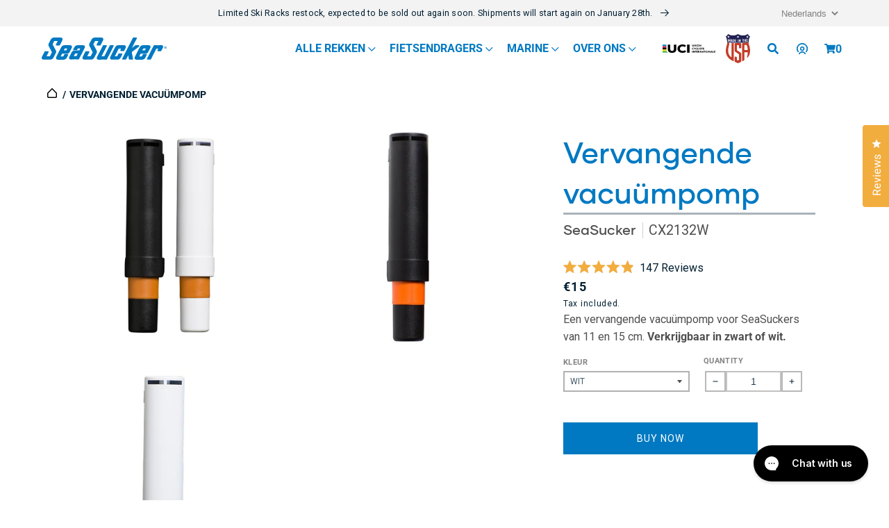

--- FILE ---
content_type: text/html; charset=utf-8
request_url: https://seasucker.eu/nl/products/replacement-vacuum-pump-black
body_size: 130947
content:
<!doctype html>
<html class="no-js" lang="nl">
  <head>
  <meta name="google-site-verification" content="mTJREfolj3DOFvx6kB7Icjxtu2HZcNn8YzoD9wsVal0" />
  <meta name="google-site-verification" content="TwZqoUnMYUWTAFoy5V8RlnjbfjKuzkdZk6NdkP5FFpA" />
  <meta name="google-site-verification" content="lUlbi9ka5XFQqywr8PuffxJVAhWmQC5tK83MMg6hhrA" />
  <!-- Global site tag (gtag.js) - Google Ads: 785898291 -->
  <script async src="https://www.googletagmanager.com/gtag/js?id=AW-785898291"></script>
  <script>
    window.dataLayer = window.dataLayer || [];
    function gtag(){dataLayer.push(arguments);}
    gtag('js', new Date());

    gtag('config', 'AW-785898291');
  </script>    
    <meta charset="utf-8">
    <meta http-equiv="X-UA-Compatible" content="IE=edge">
    <meta name="viewport" content="width=device-width,initial-scale=1">
    <meta name="theme-color" content="">
    <meta http-equiv="Expires" content="30" /><link rel="canonical" href="https://seasucker.eu/nl/products/replacement-vacuum-pump-black">
    <link rel="preconnect" href="https://cdn.shopify.com" crossorigin><link rel="icon" type="image/png" href="//seasucker.eu/cdn/shop/files/ssico_32x32_df9d7761-2206-470c-95af-b80e32b40c95.webp?crop=center&height=32&v=1697090294&width=32"><link rel="preconnect" href="https://fonts.shopifycdn.com" crossorigin><title>
      Vervanging vacuümpomp
 &ndash; SeaSucker EU</title>
    
      <meta name="description" content="Vervangende vacuümpomp voor zowel 4,5&quot; als 6&quot; SeaSuckers. Kies uit zwart of wit.">
    
    

<meta property="og:site_name" content="SeaSucker EU">
<meta property="og:url" content="https://seasucker.eu/nl/products/replacement-vacuum-pump-black">
<meta property="og:title" content="Vervanging vacuümpomp">
<meta property="og:type" content="product">
<meta property="og:description" content="Vervangende vacuümpomp voor zowel 4,5&quot; als 6&quot; SeaSuckers. Kies uit zwart of wit."><meta property="og:image" content="http://seasucker.eu/cdn/shop/products/CX2132_WHITE_-_CX2133_BLACK-2_v2.jpg?v=1650489585">
  <meta property="og:image:secure_url" content="https://seasucker.eu/cdn/shop/products/CX2132_WHITE_-_CX2133_BLACK-2_v2.jpg?v=1650489585">
  <meta property="og:image:width" content="2800">
  <meta property="og:image:height" content="2800"><meta property="og:price:amount" content="15,00">
  <meta property="og:price:currency" content="EUR"><meta name="twitter:card" content="summary_large_image">
<meta name="twitter:title" content="Vervanging vacuümpomp">
<meta name="twitter:description" content="Vervangende vacuümpomp voor zowel 4,5&quot; als 6&quot; SeaSuckers. Kies uit zwart of wit.">

    <link rel="preload" href="//seasucker.eu/cdn/shop/t/23/assets/jquery.min.js?v=81049236547974671631696953307" as="script">
    <script src="//seasucker.eu/cdn/shop/t/23/assets/jquery.min.js?v=81049236547974671631696953307"></script>
    <link rel="preload" href="//seasucker.eu/cdn/shop/t/23/assets/bootstrap.bundle.min.js?v=92064110504411036791696953304" as="script">
    <script src="//seasucker.eu/cdn/shop/t/23/assets/bootstrap.bundle.min.js?v=92064110504411036791696953304"></script>
    <link rel="preload" href="//seasucker.eu/cdn/shop/t/23/assets/glider.min.js?v=153530777498893493901696953303" as="script">
    <script src="//seasucker.eu/cdn/shop/t/23/assets/glider.min.js?v=153530777498893493901696953303"></script>
    <link rel="preload" href="//seasucker.eu/cdn/shop/t/23/assets/global.js?v=11361242959021289911701819053" as="script">
    <script src="//seasucker.eu/cdn/shop/t/23/assets/global.js?v=11361242959021289911701819053"></script>
    <link rel="preload" href="//seasucker.eu/cdn/shop/t/23/assets/slick.min.js?v=71779134894361685811696953308" as="script">
    <script src="//seasucker.eu/cdn/shop/t/23/assets/slick.min.js?v=71779134894361685811696953308"></script>
    <link rel="preload" href="//seasucker.eu/cdn/shop/t/23/assets/slick.css?v=98340474046176884051696953310" as="style">
    <link rel="stylesheet" href="//seasucker.eu/cdn/shop/t/23/assets/slick.css?v=98340474046176884051696953310">
    <link rel="preload" href="//seasucker.eu/cdn/shop/t/23/assets/slick-theme.css?v=131394827944938790661696953306" as="style">
    <link rel="stylesheet" href="//seasucker.eu/cdn/shop/t/23/assets/slick-theme.css?v=131394827944938790661696953306">
    <link rel="preload" href="//seasucker.eu/cdn/shop/t/23/assets/all.css?v=164023438374684677991696953307" as="style">
    <link rel="stylesheet" href="//seasucker.eu/cdn/shop/t/23/assets/all.css?v=164023438374684677991696953307">

    
        
    
    <script>window.performance && window.performance.mark && window.performance.mark('shopify.content_for_header.start');</script><meta name="facebook-domain-verification" content="bykp817iy1458advpw1s5zmfqpv1f1">
<meta name="facebook-domain-verification" content="2mi322huez15k6sx6yv6d17qmxe5fu">
<meta id="shopify-digital-wallet" name="shopify-digital-wallet" content="/61513892034/digital_wallets/dialog">
<meta name="shopify-checkout-api-token" content="c3cd4082ed74cf69619d8cbc3a3be379">
<meta id="in-context-paypal-metadata" data-shop-id="61513892034" data-venmo-supported="false" data-environment="production" data-locale="nl_NL" data-paypal-v4="true" data-currency="EUR">
<link rel="alternate" hreflang="x-default" href="https://seasucker.eu/products/replacement-vacuum-pump-black">
<link rel="alternate" hreflang="en-FR" href="https://seasucker-eu.myshopify.com/products/replacement-vacuum-pump-black">
<link rel="alternate" hreflang="de-FR" href="https://seasucker-eu.myshopify.com/de/products/replacement-vacuum-pump-black">
<link rel="alternate" hreflang="nl-FR" href="https://seasucker-eu.myshopify.com/nl/products/replacement-vacuum-pump-black">
<link rel="alternate" hreflang="fr-FR" href="https://seasucker-eu.myshopify.com/fr/products/replacement-vacuum-pump-black">
<link rel="alternate" hreflang="en-AT" href="https://seasucker.at/products/replacement-vacuum-pump-black">
<link rel="alternate" hreflang="fr-AT" href="https://seasucker.at/fr/products/replacement-vacuum-pump-black">
<link rel="alternate" hreflang="nl-AT" href="https://seasucker.at/nl/products/replacement-vacuum-pump-black">
<link rel="alternate" hreflang="de-AT" href="https://seasucker.at/de/products/replacement-vacuum-pump-black">
<link rel="alternate" hreflang="en-BE" href="https://seasucker.be/products/replacement-vacuum-pump-black">
<link rel="alternate" hreflang="de-BE" href="https://seasucker.be/de/products/replacement-vacuum-pump-black">
<link rel="alternate" hreflang="fr-BE" href="https://seasucker.be/fr/products/replacement-vacuum-pump-black">
<link rel="alternate" hreflang="nl-BE" href="https://seasucker.be/nl/products/replacement-vacuum-pump-black">
<link rel="alternate" hreflang="en-CH" href="https://seasucker.ch/products/replacement-vacuum-pump-black">
<link rel="alternate" hreflang="de-CH" href="https://seasucker.ch/de/products/replacement-vacuum-pump-black">
<link rel="alternate" hreflang="nl-CH" href="https://seasucker.ch/nl/products/replacement-vacuum-pump-black">
<link rel="alternate" hreflang="fr-CH" href="https://seasucker.ch/fr/products/replacement-vacuum-pump-black">
<link rel="alternate" hreflang="en-DE" href="https://seasucker.de/products/replacement-vacuum-pump-black">
<link rel="alternate" hreflang="fr-DE" href="https://seasucker.de/fr/products/replacement-vacuum-pump-black">
<link rel="alternate" hreflang="nl-DE" href="https://seasucker.de/nl/products/replacement-vacuum-pump-black">
<link rel="alternate" hreflang="de-DE" href="https://seasucker.de/de/products/replacement-vacuum-pump-black">
<link rel="alternate" hreflang="en-ES" href="https://seasucker.es/products/replacement-vacuum-pump-black">
<link rel="alternate" hreflang="fr-ES" href="https://seasucker.es/fr/products/replacement-vacuum-pump-black">
<link rel="alternate" hreflang="de-ES" href="https://seasucker.es/de/products/replacement-vacuum-pump-black">
<link rel="alternate" hreflang="nl-ES" href="https://seasucker.es/nl/products/replacement-vacuum-pump-black">
<link rel="alternate" hreflang="en-NL" href="https://seasucker.eu/products/replacement-vacuum-pump-black">
<link rel="alternate" hreflang="de-NL" href="https://seasucker.eu/de/products/replacement-vacuum-pump-black">
<link rel="alternate" hreflang="fr-NL" href="https://seasucker.eu/fr/products/replacement-vacuum-pump-black">
<link rel="alternate" hreflang="nl-NL" href="https://seasucker.eu/nl/products/replacement-vacuum-pump-black">
<link rel="alternate" hreflang="en-IT" href="https://seasucker.it/products/replacement-vacuum-pump-black">
<link rel="alternate" hreflang="fr-IT" href="https://seasucker.it/fr/products/replacement-vacuum-pump-black">
<link rel="alternate" hreflang="de-IT" href="https://seasucker.it/de/products/replacement-vacuum-pump-black">
<link rel="alternate" hreflang="nl-IT" href="https://seasucker.it/nl/products/replacement-vacuum-pump-black">
<link rel="alternate" type="application/json+oembed" href="https://seasucker.eu/nl/products/replacement-vacuum-pump-black.oembed">
<script async="async" src="/checkouts/internal/preloads.js?locale=nl-NL"></script>
<link rel="preconnect" href="https://shop.app" crossorigin="anonymous">
<script async="async" src="https://shop.app/checkouts/internal/preloads.js?locale=nl-NL&shop_id=61513892034" crossorigin="anonymous"></script>
<script id="apple-pay-shop-capabilities" type="application/json">{"shopId":61513892034,"countryCode":"NL","currencyCode":"EUR","merchantCapabilities":["supports3DS"],"merchantId":"gid:\/\/shopify\/Shop\/61513892034","merchantName":"SeaSucker EU","requiredBillingContactFields":["postalAddress","email","phone"],"requiredShippingContactFields":["postalAddress","email","phone"],"shippingType":"shipping","supportedNetworks":["visa","maestro","masterCard","amex"],"total":{"type":"pending","label":"SeaSucker EU","amount":"1.00"},"shopifyPaymentsEnabled":true,"supportsSubscriptions":true}</script>
<script id="shopify-features" type="application/json">{"accessToken":"c3cd4082ed74cf69619d8cbc3a3be379","betas":["rich-media-storefront-analytics"],"domain":"seasucker.eu","predictiveSearch":true,"shopId":61513892034,"locale":"nl"}</script>
<script>var Shopify = Shopify || {};
Shopify.shop = "seasucker-eu.myshopify.com";
Shopify.locale = "nl";
Shopify.currency = {"active":"EUR","rate":"1.0"};
Shopify.country = "NL";
Shopify.theme = {"name":"SeaSucker\/production-EU","id":153981583698,"schema_name":"Conflagaration","schema_version":"0.5","theme_store_id":null,"role":"main"};
Shopify.theme.handle = "null";
Shopify.theme.style = {"id":null,"handle":null};
Shopify.cdnHost = "seasucker.eu/cdn";
Shopify.routes = Shopify.routes || {};
Shopify.routes.root = "/nl/";</script>
<script type="module">!function(o){(o.Shopify=o.Shopify||{}).modules=!0}(window);</script>
<script>!function(o){function n(){var o=[];function n(){o.push(Array.prototype.slice.apply(arguments))}return n.q=o,n}var t=o.Shopify=o.Shopify||{};t.loadFeatures=n(),t.autoloadFeatures=n()}(window);</script>
<script>
  window.ShopifyPay = window.ShopifyPay || {};
  window.ShopifyPay.apiHost = "shop.app\/pay";
  window.ShopifyPay.redirectState = null;
</script>
<script id="shop-js-analytics" type="application/json">{"pageType":"product"}</script>
<script defer="defer" async type="module" src="//seasucker.eu/cdn/shopifycloud/shop-js/modules/v2/client.init-shop-cart-sync_UynczhNm.nl.esm.js"></script>
<script defer="defer" async type="module" src="//seasucker.eu/cdn/shopifycloud/shop-js/modules/v2/chunk.common_DcaMryZs.esm.js"></script>
<script defer="defer" async type="module" src="//seasucker.eu/cdn/shopifycloud/shop-js/modules/v2/chunk.modal_BN20bkrG.esm.js"></script>
<script type="module">
  await import("//seasucker.eu/cdn/shopifycloud/shop-js/modules/v2/client.init-shop-cart-sync_UynczhNm.nl.esm.js");
await import("//seasucker.eu/cdn/shopifycloud/shop-js/modules/v2/chunk.common_DcaMryZs.esm.js");
await import("//seasucker.eu/cdn/shopifycloud/shop-js/modules/v2/chunk.modal_BN20bkrG.esm.js");

  window.Shopify.SignInWithShop?.initShopCartSync?.({"fedCMEnabled":true,"windoidEnabled":true});

</script>
<script>
  window.Shopify = window.Shopify || {};
  if (!window.Shopify.featureAssets) window.Shopify.featureAssets = {};
  window.Shopify.featureAssets['shop-js'] = {"shop-cart-sync":["modules/v2/client.shop-cart-sync_DLGgE1pD.nl.esm.js","modules/v2/chunk.common_DcaMryZs.esm.js","modules/v2/chunk.modal_BN20bkrG.esm.js"],"init-fed-cm":["modules/v2/client.init-fed-cm_B7MHgLso.nl.esm.js","modules/v2/chunk.common_DcaMryZs.esm.js","modules/v2/chunk.modal_BN20bkrG.esm.js"],"shop-toast-manager":["modules/v2/client.shop-toast-manager_CCdNiJf9.nl.esm.js","modules/v2/chunk.common_DcaMryZs.esm.js","modules/v2/chunk.modal_BN20bkrG.esm.js"],"init-shop-cart-sync":["modules/v2/client.init-shop-cart-sync_UynczhNm.nl.esm.js","modules/v2/chunk.common_DcaMryZs.esm.js","modules/v2/chunk.modal_BN20bkrG.esm.js"],"shop-button":["modules/v2/client.shop-button_CzHymRSq.nl.esm.js","modules/v2/chunk.common_DcaMryZs.esm.js","modules/v2/chunk.modal_BN20bkrG.esm.js"],"init-windoid":["modules/v2/client.init-windoid_BQuJSUEJ.nl.esm.js","modules/v2/chunk.common_DcaMryZs.esm.js","modules/v2/chunk.modal_BN20bkrG.esm.js"],"shop-cash-offers":["modules/v2/client.shop-cash-offers_BCrb2rSp.nl.esm.js","modules/v2/chunk.common_DcaMryZs.esm.js","modules/v2/chunk.modal_BN20bkrG.esm.js"],"pay-button":["modules/v2/client.pay-button_cdFtBGgT.nl.esm.js","modules/v2/chunk.common_DcaMryZs.esm.js","modules/v2/chunk.modal_BN20bkrG.esm.js"],"init-customer-accounts":["modules/v2/client.init-customer-accounts_UJMhGRdr.nl.esm.js","modules/v2/client.shop-login-button_BPIC_Y0L.nl.esm.js","modules/v2/chunk.common_DcaMryZs.esm.js","modules/v2/chunk.modal_BN20bkrG.esm.js"],"avatar":["modules/v2/client.avatar_BTnouDA3.nl.esm.js"],"checkout-modal":["modules/v2/client.checkout-modal_C4-Riuy0.nl.esm.js","modules/v2/chunk.common_DcaMryZs.esm.js","modules/v2/chunk.modal_BN20bkrG.esm.js"],"init-shop-for-new-customer-accounts":["modules/v2/client.init-shop-for-new-customer-accounts_DEbh1KMf.nl.esm.js","modules/v2/client.shop-login-button_BPIC_Y0L.nl.esm.js","modules/v2/chunk.common_DcaMryZs.esm.js","modules/v2/chunk.modal_BN20bkrG.esm.js"],"init-customer-accounts-sign-up":["modules/v2/client.init-customer-accounts-sign-up_Dy_W5xqF.nl.esm.js","modules/v2/client.shop-login-button_BPIC_Y0L.nl.esm.js","modules/v2/chunk.common_DcaMryZs.esm.js","modules/v2/chunk.modal_BN20bkrG.esm.js"],"init-shop-email-lookup-coordinator":["modules/v2/client.init-shop-email-lookup-coordinator_Cdzw34WI.nl.esm.js","modules/v2/chunk.common_DcaMryZs.esm.js","modules/v2/chunk.modal_BN20bkrG.esm.js"],"shop-follow-button":["modules/v2/client.shop-follow-button_ayUhRovB.nl.esm.js","modules/v2/chunk.common_DcaMryZs.esm.js","modules/v2/chunk.modal_BN20bkrG.esm.js"],"shop-login-button":["modules/v2/client.shop-login-button_BPIC_Y0L.nl.esm.js","modules/v2/chunk.common_DcaMryZs.esm.js","modules/v2/chunk.modal_BN20bkrG.esm.js"],"shop-login":["modules/v2/client.shop-login_BhsFQ0K1.nl.esm.js","modules/v2/chunk.common_DcaMryZs.esm.js","modules/v2/chunk.modal_BN20bkrG.esm.js"],"lead-capture":["modules/v2/client.lead-capture_bNuYTbSU.nl.esm.js","modules/v2/chunk.common_DcaMryZs.esm.js","modules/v2/chunk.modal_BN20bkrG.esm.js"],"payment-terms":["modules/v2/client.payment-terms_D75VKeBX.nl.esm.js","modules/v2/chunk.common_DcaMryZs.esm.js","modules/v2/chunk.modal_BN20bkrG.esm.js"]};
</script>
<script>(function() {
  var isLoaded = false;
  function asyncLoad() {
    if (isLoaded) return;
    isLoaded = true;
    var urls = ["https:\/\/gdprcdn.b-cdn.net\/js\/gdpr_cookie_consent.min.js?shop=seasucker-eu.myshopify.com","https:\/\/cdn.nfcube.com\/6658c56a4191390595c8054b77db0b09.js?shop=seasucker-eu.myshopify.com","\/\/cdn.shopify.com\/proxy\/c21b5c502f52fc92c437aff30aa2f6d33b5fef59a160c01357295cc1150c1823\/api.goaffpro.com\/loader.js?shop=seasucker-eu.myshopify.com\u0026sp-cache-control=cHVibGljLCBtYXgtYWdlPTkwMA","https:\/\/config.gorgias.chat\/bundle-loader\/01H6C6S2JQABWC66XS87CNY202?source=shopify1click\u0026shop=seasucker-eu.myshopify.com","https:\/\/cozycountryredirectvii.addons.business\/js\/eggbox\/11182\/script_8ab961f4ff3afd56b42125e80d526f38.js?v=1\u0026sign=8ab961f4ff3afd56b42125e80d526f38\u0026shop=seasucker-eu.myshopify.com","https:\/\/public.9gtb.com\/loader.js?g_cvt_id=e764033d-2a57-409a-9a49-ff51e08de5c7\u0026shop=seasucker-eu.myshopify.com"];
    for (var i = 0; i < urls.length; i++) {
      var s = document.createElement('script');
      s.type = 'text/javascript';
      s.async = true;
      s.src = urls[i];
      var x = document.getElementsByTagName('script')[0];
      x.parentNode.insertBefore(s, x);
    }
  };
  if(window.attachEvent) {
    window.attachEvent('onload', asyncLoad);
  } else {
    window.addEventListener('load', asyncLoad, false);
  }
})();</script>
<script id="__st">var __st={"a":61513892034,"offset":3600,"reqid":"774cfaff-5ce6-4dfc-ae4e-12170ce9f10b-1769535148","pageurl":"seasucker.eu\/nl\/products\/replacement-vacuum-pump-black","u":"a3a56081d1b5","p":"product","rtyp":"product","rid":7356367339714};</script>
<script>window.ShopifyPaypalV4VisibilityTracking = true;</script>
<script id="form-persister">!function(){'use strict';const t='contact',e='new_comment',n=[[t,t],['blogs',e],['comments',e],[t,'customer']],o='password',r='form_key',c=['recaptcha-v3-token','g-recaptcha-response','h-captcha-response',o],s=()=>{try{return window.sessionStorage}catch{return}},i='__shopify_v',u=t=>t.elements[r],a=function(){const t=[...n].map((([t,e])=>`form[action*='/${t}']:not([data-nocaptcha='true']) input[name='form_type'][value='${e}']`)).join(',');var e;return e=t,()=>e?[...document.querySelectorAll(e)].map((t=>t.form)):[]}();function m(t){const e=u(t);a().includes(t)&&(!e||!e.value)&&function(t){try{if(!s())return;!function(t){const e=s();if(!e)return;const n=u(t);if(!n)return;const o=n.value;o&&e.removeItem(o)}(t);const e=Array.from(Array(32),(()=>Math.random().toString(36)[2])).join('');!function(t,e){u(t)||t.append(Object.assign(document.createElement('input'),{type:'hidden',name:r})),t.elements[r].value=e}(t,e),function(t,e){const n=s();if(!n)return;const r=[...t.querySelectorAll(`input[type='${o}']`)].map((({name:t})=>t)),u=[...c,...r],a={};for(const[o,c]of new FormData(t).entries())u.includes(o)||(a[o]=c);n.setItem(e,JSON.stringify({[i]:1,action:t.action,data:a}))}(t,e)}catch(e){console.error('failed to persist form',e)}}(t)}const f=t=>{if('true'===t.dataset.persistBound)return;const e=function(t,e){const n=function(t){return'function'==typeof t.submit?t.submit:HTMLFormElement.prototype.submit}(t).bind(t);return function(){let t;return()=>{t||(t=!0,(()=>{try{e(),n()}catch(t){(t=>{console.error('form submit failed',t)})(t)}})(),setTimeout((()=>t=!1),250))}}()}(t,(()=>{m(t)}));!function(t,e){if('function'==typeof t.submit&&'function'==typeof e)try{t.submit=e}catch{}}(t,e),t.addEventListener('submit',(t=>{t.preventDefault(),e()})),t.dataset.persistBound='true'};!function(){function t(t){const e=(t=>{const e=t.target;return e instanceof HTMLFormElement?e:e&&e.form})(t);e&&m(e)}document.addEventListener('submit',t),document.addEventListener('DOMContentLoaded',(()=>{const e=a();for(const t of e)f(t);var n;n=document.body,new window.MutationObserver((t=>{for(const e of t)if('childList'===e.type&&e.addedNodes.length)for(const t of e.addedNodes)1===t.nodeType&&'FORM'===t.tagName&&a().includes(t)&&f(t)})).observe(n,{childList:!0,subtree:!0,attributes:!1}),document.removeEventListener('submit',t)}))}()}();</script>
<script integrity="sha256-4kQ18oKyAcykRKYeNunJcIwy7WH5gtpwJnB7kiuLZ1E=" data-source-attribution="shopify.loadfeatures" defer="defer" src="//seasucker.eu/cdn/shopifycloud/storefront/assets/storefront/load_feature-a0a9edcb.js" crossorigin="anonymous"></script>
<script crossorigin="anonymous" defer="defer" src="//seasucker.eu/cdn/shopifycloud/storefront/assets/shopify_pay/storefront-65b4c6d7.js?v=20250812"></script>
<script data-source-attribution="shopify.dynamic_checkout.dynamic.init">var Shopify=Shopify||{};Shopify.PaymentButton=Shopify.PaymentButton||{isStorefrontPortableWallets:!0,init:function(){window.Shopify.PaymentButton.init=function(){};var t=document.createElement("script");t.src="https://seasucker.eu/cdn/shopifycloud/portable-wallets/latest/portable-wallets.nl.js",t.type="module",document.head.appendChild(t)}};
</script>
<script data-source-attribution="shopify.dynamic_checkout.buyer_consent">
  function portableWalletsHideBuyerConsent(e){var t=document.getElementById("shopify-buyer-consent"),n=document.getElementById("shopify-subscription-policy-button");t&&n&&(t.classList.add("hidden"),t.setAttribute("aria-hidden","true"),n.removeEventListener("click",e))}function portableWalletsShowBuyerConsent(e){var t=document.getElementById("shopify-buyer-consent"),n=document.getElementById("shopify-subscription-policy-button");t&&n&&(t.classList.remove("hidden"),t.removeAttribute("aria-hidden"),n.addEventListener("click",e))}window.Shopify?.PaymentButton&&(window.Shopify.PaymentButton.hideBuyerConsent=portableWalletsHideBuyerConsent,window.Shopify.PaymentButton.showBuyerConsent=portableWalletsShowBuyerConsent);
</script>
<script data-source-attribution="shopify.dynamic_checkout.cart.bootstrap">document.addEventListener("DOMContentLoaded",(function(){function t(){return document.querySelector("shopify-accelerated-checkout-cart, shopify-accelerated-checkout")}if(t())Shopify.PaymentButton.init();else{new MutationObserver((function(e,n){t()&&(Shopify.PaymentButton.init(),n.disconnect())})).observe(document.body,{childList:!0,subtree:!0})}}));
</script>
<link id="shopify-accelerated-checkout-styles" rel="stylesheet" media="screen" href="https://seasucker.eu/cdn/shopifycloud/portable-wallets/latest/accelerated-checkout-backwards-compat.css" crossorigin="anonymous">
<style id="shopify-accelerated-checkout-cart">
        #shopify-buyer-consent {
  margin-top: 1em;
  display: inline-block;
  width: 100%;
}

#shopify-buyer-consent.hidden {
  display: none;
}

#shopify-subscription-policy-button {
  background: none;
  border: none;
  padding: 0;
  text-decoration: underline;
  font-size: inherit;
  cursor: pointer;
}

#shopify-subscription-policy-button::before {
  box-shadow: none;
}

      </style>
<script id="sections-script" data-sections="product-recommendations,header,footer" defer="defer" src="//seasucker.eu/cdn/shop/t/23/compiled_assets/scripts.js?v=3242"></script>
<script>window.performance && window.performance.mark && window.performance.mark('shopify.content_for_header.end');</script>

    <style data-shopify>
      @font-face {
  font-family: Roboto;
  font-weight: 400;
  font-style: normal;
  font-display: swap;
  src: url("//seasucker.eu/cdn/fonts/roboto/roboto_n4.2019d890f07b1852f56ce63ba45b2db45d852cba.woff2") format("woff2"),
       url("//seasucker.eu/cdn/fonts/roboto/roboto_n4.238690e0007583582327135619c5f7971652fa9d.woff") format("woff");
}

      @font-face {
  font-family: Roboto;
  font-weight: 700;
  font-style: normal;
  font-display: swap;
  src: url("//seasucker.eu/cdn/fonts/roboto/roboto_n7.f38007a10afbbde8976c4056bfe890710d51dec2.woff2") format("woff2"),
       url("//seasucker.eu/cdn/fonts/roboto/roboto_n7.94bfdd3e80c7be00e128703d245c207769d763f9.woff") format("woff");
}

      @font-face {
  font-family: Roboto;
  font-weight: 400;
  font-style: italic;
  font-display: swap;
  src: url("//seasucker.eu/cdn/fonts/roboto/roboto_i4.57ce898ccda22ee84f49e6b57ae302250655e2d4.woff2") format("woff2"),
       url("//seasucker.eu/cdn/fonts/roboto/roboto_i4.b21f3bd061cbcb83b824ae8c7671a82587b264bf.woff") format("woff");
}

      @font-face {
  font-family: Roboto;
  font-weight: 700;
  font-style: italic;
  font-display: swap;
  src: url("//seasucker.eu/cdn/fonts/roboto/roboto_i7.7ccaf9410746f2c53340607c42c43f90a9005937.woff2") format("woff2"),
       url("//seasucker.eu/cdn/fonts/roboto/roboto_i7.49ec21cdd7148292bffea74c62c0df6e93551516.woff") format("woff");
}

      @font-face {
  font-family: Roboto;
  font-weight: 400;
  font-style: normal;
  font-display: swap;
  src: url("//seasucker.eu/cdn/fonts/roboto/roboto_n4.2019d890f07b1852f56ce63ba45b2db45d852cba.woff2") format("woff2"),
       url("//seasucker.eu/cdn/fonts/roboto/roboto_n4.238690e0007583582327135619c5f7971652fa9d.woff") format("woff");
}

      :root {
        --font-body-family: Roboto, sans-serif;
        --font-body-style: normal;
        --font-body-weight: 400;
        --font-body-weight-bold: 700;
        --font-heading-family: Roboto, sans-serif;
        --font-heading-style: normal;
        --font-heading-weight: 400;
        --font-body-scale: 1.0;
        --font-heading-scale: 1.0;
        --color-base-text: 1, 31, 49;
        --color-shadow: 1, 31, 49;
        --color-base-background-1: 255, 255, 255;
        --color-base-background-2: 243, 243, 243;
        --color-base-solid-button-labels: 255, 255, 255;
        --color-base-outline-button-labels: 197, 55, 52;
        --color-base-accent-1: 197, 55, 52;
        --color-base-accent-2: 1, 31, 49;
        --payment-terms-background-color: #ffffff;
        --gradient-base-background-1: #ffffff;
        --gradient-base-background-2: #f3f3f3;
        --gradient-base-accent-1: #c53734;
        --gradient-base-accent-2: #011f31;
        --media-padding: px;
        --media-border-opacity: 0.05;
        --media-border-width: 1px;
        --media-radius: 0px;
        --media-shadow-opacity: 0.0;
        --media-shadow-horizontal-offset: 0px;
        --media-shadow-vertical-offset: 4px;
        --media-shadow-blur-radius: 5px;
        --media-shadow-visible: 0;
        --page-width: 120rem;
        --page-width-margin: 0rem;
        --card-image-padding: 0.0rem;
        --card-corner-radius: 0.0rem;
        --card-text-alignment: left;
        --card-border-width: 0.0rem;
        --card-border-opacity: 0.1;
        --card-shadow-opacity: 0.0;
        --card-shadow-visible: 0;
        --card-shadow-horizontal-offset: 0.0rem;
        --card-shadow-vertical-offset: 0.4rem;
        --card-shadow-blur-radius: 0.5rem;
        --badge-corner-radius: 4.0rem;
        --popup-border-width: 1px;
        --popup-border-opacity: 0.1;
        --popup-corner-radius: 0px;
        --popup-shadow-opacity: 0.0;
        --popup-shadow-horizontal-offset: 0px;
        --popup-shadow-vertical-offset: 4px;
        --popup-shadow-blur-radius: 5px;
        --drawer-border-width: 1px;
        --drawer-border-opacity: 0.1;
        --drawer-shadow-opacity: 0.0;
        --drawer-shadow-horizontal-offset: 0px;
        --drawer-shadow-vertical-offset: 4px;
        --drawer-shadow-blur-radius: 5px;
        --spacing-sections-desktop: 0px;
        --spacing-sections-mobile: 0px;
        --grid-desktop-vertical-spacing: 8px;
        --grid-desktop-horizontal-spacing: 8px;
        --grid-mobile-vertical-spacing: 4px;
        --grid-mobile-horizontal-spacing: 4px;
        --text-boxes-border-opacity: 0.1;
        --text-boxes-border-width: 0px;
        --text-boxes-radius: 0px;
        --text-boxes-shadow-opacity: 0.0;
        --text-boxes-shadow-visible: 0;
        --text-boxes-shadow-horizontal-offset: 0px;
        --text-boxes-shadow-vertical-offset: 4px;
        --text-boxes-shadow-blur-radius: 5px;
        --buttons-primary-background: rgb(208, 32, 46);
        --buttons-primary-border: rgb(197, 55, 52);
        --buttons-primary-text: rgb(255, 255, 255);
        --buttons-primary-background-hover: rgb(172, 31, 45);
        --buttons-primary-border-hover: rgb(172, 31, 45);
        --buttons-primary-text-hover: rgb(255, 255, 255);
        --buttons-primary-disabled-background: rgb(198, 198, 198);
        --buttons-primary-disabled-border: rgb(198, 198, 198);
        --buttons-primary-disabled-text: rgb(255, 255, 255);
        --buttons-secondary-background: rgb(255, 255, 255);
        --buttons-secondary-border: rgb(197, 55, 52);
        --buttons-secondary-text: rgb(197, 54, 53);
        --buttons-secondary-background-hover: rgb(253, 231, 232);
        --buttons-secondary-border-hover: rgb(208, 32, 46);
        --buttons-secondary-text-hover: rgb(208, 32, 46);
        --buttons-secondary-disabled-background: rgb(255, 255, 255);
        --buttons-secondary-disabled-border: rgb(198, 198, 198);
        --buttons-secondary-disabled-text: rgb(198, 198, 198);
        --buttons-tertiary-background: rgb(255, 255, 255);
        --buttons-tertiary-border: rgb(138, 205, 234);
        --buttons-tertiary-text: rgb(138, 205, 234);
        --buttons-tertiary-background-hover: rgb(227, 247, 255);
        --buttons-tertiary-border-hover: rgb(138, 205, 234);
        --buttons-tertiary-text-hover: rgb(138, 205, 234);
        --buttons-tertiary-disabled-background: rgb(255, 255, 255);
        --buttons-tertiary-disabled-border: rgb(198, 198, 198);
        --buttons-tertiary-disabled-text: rgb(198, 198, 198);
        --buttons-inverted-background: rgba(0, 0, 0, 0.0);
        --buttons-inverted-border: rgb(255, 255, 255);
        --buttons-inverted-text: rgb(255, 255, 255);
        --buttons-inverted-background-hover: rgb(255, 255, 255);
        --buttons-inverted-border-hover: rgb(255, 255, 255);
        --buttons-inverted-text-hover: rgb(51, 61, 71);
        --buttons-inverted-disabled-background: rgba(0, 0, 0, 0.0);
        --buttons-inverted-disabled-border: rgb(198, 198, 198);
        --buttons-inverted-disabled-text: rgb(198, 198, 198);
        --buttons-radius: 30px;
        --buttons-radius-outset: 31px;
        --buttons-border-width: 1px;
        --buttons-border-opacity: 1.0;
        --buttons-shadow-opacity: 0.0;
        --buttons-shadow-visible: 0;
        --buttons-shadow-horizontal-offset: 0px;
        --buttons-shadow-vertical-offset: 4px;
        --buttons-shadow-blur-radius: 5px;
        --buttons-border-offset: 0.3px;
        --inputs-radius: 0px;
        --inputs-border-width: 2px;
        --inputs-border-opacity: 0.55;
        --inputs-shadow-opacity: 0.0;
        --inputs-shadow-horizontal-offset: 0px;
        --inputs-margin-offset: 0px;
        --inputs-shadow-vertical-offset: 4px;
        --inputs-shadow-blur-radius: 5px;
        --inputs-radius-outset: 0px;
        --variant-pills-radius: 40px;
        --variant-pills-border-width: 1px;
        --variant-pills-border-opacity: 0.55;
        --variant-pills-shadow-opacity: 0.0;
        --variant-pills-shadow-horizontal-offset: 0px;
        --variant-pills-shadow-vertical-offset: 4px;
        --variant-pills-shadow-blur-radius: 5px;
      }
      *,
      *::before,
      *::after {
        box-sizing: inherit;
      }
      html {
        box-sizing: border-box;
        font-size: calc(var(--font-body-scale) * 62.5%);
        height: 100%;
      }
      body {
        display: grid;
        grid-template-rows: auto auto 1fr auto;
        grid-template-columns: 100%;
        min-height: 100%;
        margin: 0;
        font-size: 1.5rem;
        letter-spacing: 0;
        line-height: calc(1 + 0.8 / var(--font-body-scale));
        font-family: var(--font-body-family);
        font-style: var(--font-body-style);
        font-weight: var(--font-body-weight);
      }
      @media screen and (min-width: 750px) {
        body {
          font-size: 1.6rem;
        }
      }
      @font-face {
      font-family: 'Gilmer Regular';
      src: url(//seasucker.eu/cdn/shop/t/23/assets/gilmer-regular.eot?v=168497118853511629111696953306);
      src: url(//seasucker.eu/cdn/shop/t/23/assets/gilmer-regular.eot?%23iefix&v=168497118853511629111696953306) format('embedded-opentype'),
               url(//seasucker.eu/cdn/shop/t/23/assets/gilmer-regular.woff2?v=143383139932713753611696953307) format('woff2'),
           url(//seasucker.eu/cdn/shop/t/23/assets/gilmer-regular.woff?v=141420501630781005061696953306) format('woff'),
           url(//seasucker.eu/cdn/shop/t/23/assets/gilmer-regular.ttf?v=120336517266079005001696953308) format('truetype'),
           url(//seasucker.eu/cdn/shop/t/23/assets/gilmer-regular.svg%23youworkforthem?v=3242) format('svg');
      font-weight: normal;
      font-style: normal;
      font-display:swap;
  }
  @font-face {
      font-family: 'Gilmer Bold';
      src: url(//seasucker.eu/cdn/shop/t/23/assets/gilmer-bold.eot?v=169516304489520707891696953306);
      src: url(//seasucker.eu/cdn/shop/t/23/assets/gilmer-bold.eot?%23iefix&v=169516304489520707891696953306) format('embedded-opentype'),
               url(//seasucker.eu/cdn/shop/t/23/assets/gilmer-bold.woff2?v=26892215954093275751696953310) format('woff2'),
           url(//seasucker.eu/cdn/shop/t/23/assets/gilmer-bold.woff?v=122834677645847003321696953309) format('woff'),
           url(//seasucker.eu/cdn/shop/t/23/assets/gilmer-bold.ttf?v=104300905673358472661696953308) format('truetype'),
           url(//seasucker.eu/cdn/shop/t/23/assets/gilmer-bold.svg%23youworkforthem?v=3242) format('svg');
      font-weight: normal;
      font-style: normal;
      font-display:swap;
  }
  @font-face {
      font-family: 'Gilmer Heavy';
      src: url(//seasucker.eu/cdn/shop/t/23/assets/gilmer-heavy.eot?v=34564402117949858811696953313);
      src: url(//seasucker.eu/cdn/shop/t/23/assets/gilmer-heavy.eot?%23iefix&v=34564402117949858811696953313) format('embedded-opentype'),
               url(//seasucker.eu/cdn/shop/t/23/assets/gilmer-heavy.woff2?v=107571830485537661991696953309) format('woff2'),
           url(//seasucker.eu/cdn/shop/t/23/assets/gilmer-heavy.woff?v=41781714457372473601696953306) format('woff'),
           url(//seasucker.eu/cdn/shop/t/23/assets/gilmer-heavy.ttf?v=129209512467283433821696953307) format('truetype'),
           url(//seasucker.eu/cdn/shop/t/23/assets/gilmer-heavy.svg%23youworkforthem?v=3242) format('svg');
      font-weight: normal;
      font-style: normal;
      font-display:swap;
  }
  @font-face {
	font-family: 'Gilmer Light';
	src: url(//seasucker.eu/cdn/shop/t/23/assets/gilmer-light.eot?v=80589997351263905521696953308);
	src: url(//seasucker.eu/cdn/shop/t/23/assets/gilmer-light.eot?%23iefix&v=80589997351263905521696953308) format('embedded-opentype'),
             url(//seasucker.eu/cdn/shop/t/23/assets/gilmer-light.woff2?v=96714017163118967791696953308) format('woff2'),
	     url(//seasucker.eu/cdn/shop/t/23/assets/gilmer-light.woff?v=11296352455437329871696953308) format('woff'),
	     url(//seasucker.eu/cdn/shop/t/23/assets/gilmer-light.ttf?v=173884256347312541851696953311) format('truetype'),
	     url(//seasucker.eu/cdn/shop/t/23/assets/gilmer-light.svg%23youworkforthem?v=3242) format('svg');
	font-weight: normal;
	font-style: normal;
  font-display:swap;
  }
  @font-face {
	font-family: 'Gilmer Medium';
	src: url(//seasucker.eu/cdn/shop/t/23/assets/gilmer-medium.eot?v=171492225466808178011696953307);
	src: url(//seasucker.eu/cdn/shop/t/23/assets/gilmer-medium.eot?%23iefix&v=171492225466808178011696953307) format('embedded-opentype'),
             url(//seasucker.eu/cdn/shop/t/23/assets/gilmer-medium.woff2?v=17707776179436538411696953310) format('woff2'),
	     url(//seasucker.eu/cdn/shop/t/23/assets/gilmer-medium.woff?v=3242) format('woff'),
	     url(//seasucker.eu/cdn/shop/t/23/assets/gilmer-medium.ttf?v=71442742937927195811696953311) format('truetype'),
	     url(//seasucker.eu/cdn/shop/t/23/assets/gilmer-medium.svg%23youworkforthem?v=3242) format('svg');
	font-weight: normal;
	font-style: normal;
  font-display:swap;
  }
  @font-face {
	font-family: 'Gilmer Outline';
	src: url(//seasucker.eu/cdn/shop/t/23/assets/gilmer-outline.eot?v=88041440609624434551696953307);
	src: url(//seasucker.eu/cdn/shop/t/23/assets/gilmer-outline.eot?%23iefix&v=88041440609624434551696953307) format('embedded-opentype'),
             url(//seasucker.eu/cdn/shop/t/23/assets/gilmer-outline.woff2?v=6288476969306411991696953306) format('woff2'),
	     url(//seasucker.eu/cdn/shop/t/23/assets/gilmer-outline.woff?v=42659154770571720551696953302) format('woff'),
	     url(//seasucker.eu/cdn/shop/t/23/assets/gilmer-outline.ttf?v=170808853568197048321696953312) format('truetype'),
	     url(//seasucker.eu/cdn/shop/t/23/assets/gilmer-outline.svg%23youworkforthem?v=3242) format('svg');
	font-weight: normal;
	font-style: normal;
  font-display:swap;
  }
  @font-face {
	font-family: "Avenir Next Condensed";
	src: url(//seasucker.eu/cdn/shop/t/23/assets/AvenirNextCondensed-Bold.ttf?v=170308346017597272811696953308) format('truetype');
	font-weight: bold;
	font-style: normal;
  font-display:swap;
  }
  @font-face {
	font-family: "Avenir Next Condensed";
	src: url(//seasucker.eu/cdn/shop/t/23/assets/AvenirNextCondensed-DemiBold.ttf?v=99991759284442776841696953309) format('truetype');
	font-weight: 600;
	font-style: normal;
  font-display:swap;
  }
  @font-face {
	font-family: "Avenir Next Condensed";
	src: url(//seasucker.eu/cdn/shop/t/23/assets/AvenirNextCondensed-Medium.ttf?v=74389334127219175851696953306) format('truetype');
	font-weight: 500;
	font-style: normal;
  font-display:swap;
  }
  @font-face {
    font-family: "agency-fb";
    src: url("https://cdn.shopify.com/s/files/1/0615/1389/2034/files/AgencyFBBlack.woff?v=1701690645");
    font-weight:900;
    font-display: swap;
  }
  @font-face {
    font-family: "agency-fb";
    src: url("https://cdn.shopify.com/s/files/1/0615/1389/2034/files/AgencyFB-Bold.woff?v=1701690645");
    font-weight:bold;
    font-display: swap;
  }
    </style>
    <link rel="preload" href="//seasucker.eu/cdn/shop/t/23/assets/bootstrap-grid.css?v=72608714674656446491696953303" as="style">
    <link rel="stylesheet" href="//seasucker.eu/cdn/shop/t/23/assets/bootstrap-grid.css?v=72608714674656446491696953303">
    <link rel="preload" href="//seasucker.eu/cdn/shop/t/23/assets/base.css?v=179618924939582747671703479587" as="style">
    <link rel="stylesheet" href="//seasucker.eu/cdn/shop/t/23/assets/base.css?v=179618924939582747671703479587">
    <link rel="preload" href="//seasucker.eu/cdn/shop/t/23/assets/wick.css?v=30135822110653912271715159681" as="style">
    <link rel="stylesheet" href="//seasucker.eu/cdn/shop/t/23/assets/wick.css?v=30135822110653912271715159681">
    
<link rel="preload" as="font" href="//seasucker.eu/cdn/fonts/roboto/roboto_n4.2019d890f07b1852f56ce63ba45b2db45d852cba.woff2" type="font/woff2" crossorigin><link rel="preload" as="font" href="//seasucker.eu/cdn/fonts/roboto/roboto_n4.2019d890f07b1852f56ce63ba45b2db45d852cba.woff2" type="font/woff2" crossorigin>
<link rel="preload" href="//seasucker.eu/cdn/shop/t/23/assets/component-predictive-search.css?v=165644661289088488651696953308" as="style">
      <link rel="stylesheet" href="//seasucker.eu/cdn/shop/t/23/assets/component-predictive-search.css?v=165644661289088488651696953308"><script>document.documentElement.className = document.documentElement.className.replace('no-js', 'js');
    if (Shopify.designMode) {
      document.documentElement.classList.add('shopify-design-mode');
    }
    </script>
    
  <!-- Affirm -->
  <script>

    

    // Use your live public API Key and https://cdn1.affirm.com/js/v2/affirm.js script to point to Affirm production environment.
    _affirm_config = {
       public_api_key:  "GE8BDYUW03CY2TBP",
       script:          "https://cdn1.affirm.com/js/v2/affirm.js"
    };
    (function(l,g,m,e,a,f,b){var d,c=l[m]||{},h=document.createElement(f),n=document.getElementsByTagName(f)[0],k=function(a,b,c){return function(){a[b]._.push([c,arguments])}};c[e]=k(c,e,"set");d=c[e];c[a]={};c[a]._=[];d._=[];c[a][b]=k(c,a,b);a=0;for(b="set add save post open empty reset on off trigger ready setProduct".split(" ");a<b.length;a++)d[b[a]]=k(c,e,b[a]);a=0;for(b=["get","token","url","items"];a<b.length;a++)d[b[a]]=function(){};h.async=!0;h.src=g[f];n.parentNode.insertBefore(h,n);delete g[f];d(g);l[m]=c})(window,_affirm_config,"affirm","checkout","ui","script","ready");
  </script>
  <!-- End Affirm -->
  
  <!-- BEGIN app block: shopify://apps/klaviyo-email-marketing-sms/blocks/klaviyo-onsite-embed/2632fe16-c075-4321-a88b-50b567f42507 -->












  <script async src="https://static.klaviyo.com/onsite/js/Y5Q58d/klaviyo.js?company_id=Y5Q58d"></script>
  <script>!function(){if(!window.klaviyo){window._klOnsite=window._klOnsite||[];try{window.klaviyo=new Proxy({},{get:function(n,i){return"push"===i?function(){var n;(n=window._klOnsite).push.apply(n,arguments)}:function(){for(var n=arguments.length,o=new Array(n),w=0;w<n;w++)o[w]=arguments[w];var t="function"==typeof o[o.length-1]?o.pop():void 0,e=new Promise((function(n){window._klOnsite.push([i].concat(o,[function(i){t&&t(i),n(i)}]))}));return e}}})}catch(n){window.klaviyo=window.klaviyo||[],window.klaviyo.push=function(){var n;(n=window._klOnsite).push.apply(n,arguments)}}}}();</script>

  
    <script id="viewed_product">
      if (item == null) {
        var _learnq = _learnq || [];

        var MetafieldReviews = null
        var MetafieldYotpoRating = null
        var MetafieldYotpoCount = null
        var MetafieldLooxRating = null
        var MetafieldLooxCount = null
        var okendoProduct = null
        var okendoProductReviewCount = null
        var okendoProductReviewAverageValue = null
        try {
          // The following fields are used for Customer Hub recently viewed in order to add reviews.
          // This information is not part of __kla_viewed. Instead, it is part of __kla_viewed_reviewed_items
          MetafieldReviews = {"rating":{"scale_min":"1.0","scale_max":"5.0","value":"4.9"},"rating_count":147};
          MetafieldYotpoRating = null
          MetafieldYotpoCount = null
          MetafieldLooxRating = null
          MetafieldLooxCount = null

          okendoProduct = {"reviewCount":147,"reviewAverageValue":"4.9"}
          // If the okendo metafield is not legacy, it will error, which then requires the new json formatted data
          if (okendoProduct && 'error' in okendoProduct) {
            okendoProduct = null
          }
          okendoProductReviewCount = okendoProduct ? okendoProduct.reviewCount : null
          okendoProductReviewAverageValue = okendoProduct ? okendoProduct.reviewAverageValue : null
        } catch (error) {
          console.error('Error in Klaviyo onsite reviews tracking:', error);
        }

        var item = {
          Name: "Vervangende vacuümpomp",
          ProductID: 7356367339714,
          Categories: ["All Products","Best Selling Products","Eligible for Discounts - EU","Europe Product Line","Replacement Parts"],
          ImageURL: "https://seasucker.eu/cdn/shop/products/CX2132_WHITE_-_CX2133_BLACK-2_v2_grande.jpg?v=1650489585",
          URL: "https://seasucker.eu/nl/products/replacement-vacuum-pump-black",
          Brand: "SeaSucker",
          Price: "€15,00",
          Value: "15,00",
          CompareAtPrice: "€0,00"
        };
        _learnq.push(['track', 'Viewed Product', item]);
        _learnq.push(['trackViewedItem', {
          Title: item.Name,
          ItemId: item.ProductID,
          Categories: item.Categories,
          ImageUrl: item.ImageURL,
          Url: item.URL,
          Metadata: {
            Brand: item.Brand,
            Price: item.Price,
            Value: item.Value,
            CompareAtPrice: item.CompareAtPrice
          },
          metafields:{
            reviews: MetafieldReviews,
            yotpo:{
              rating: MetafieldYotpoRating,
              count: MetafieldYotpoCount,
            },
            loox:{
              rating: MetafieldLooxRating,
              count: MetafieldLooxCount,
            },
            okendo: {
              rating: okendoProductReviewAverageValue,
              count: okendoProductReviewCount,
            }
          }
        }]);
      }
    </script>
  




  <script>
    window.klaviyoReviewsProductDesignMode = false
  </script>







<!-- END app block --><!-- BEGIN app block: shopify://apps/okendo/blocks/theme-settings/bb689e69-ea70-4661-8fb7-ad24a2e23c29 --><!-- BEGIN app snippet: header-metafields -->










    <style type="text/css" data-href="https://d3hw6dc1ow8pp2.cloudfront.net/reviews-widget-plus/css/okendo-reviews-styles.8dfe73f0.css"></style><style type="text/css" data-href="https://d3hw6dc1ow8pp2.cloudfront.net/reviews-widget-plus/css/modules/okendo-star-rating.86dbf7f0.css"></style><style type="text/css">.okeReviews[data-oke-container],div.okeReviews{font-size:14px;font-size:var(--oke-text-regular);font-weight:400;font-family:var(--oke-text-fontFamily);line-height:1.6}.okeReviews[data-oke-container] *,.okeReviews[data-oke-container] :after,.okeReviews[data-oke-container] :before,div.okeReviews *,div.okeReviews :after,div.okeReviews :before{box-sizing:border-box}.okeReviews[data-oke-container] h1,.okeReviews[data-oke-container] h2,.okeReviews[data-oke-container] h3,.okeReviews[data-oke-container] h4,.okeReviews[data-oke-container] h5,.okeReviews[data-oke-container] h6,div.okeReviews h1,div.okeReviews h2,div.okeReviews h3,div.okeReviews h4,div.okeReviews h5,div.okeReviews h6{font-size:1em;font-weight:400;line-height:1.4;margin:0}.okeReviews[data-oke-container] ul,div.okeReviews ul{padding:0;margin:0}.okeReviews[data-oke-container] li,div.okeReviews li{list-style-type:none;padding:0}.okeReviews[data-oke-container] p,div.okeReviews p{line-height:1.8;margin:0 0 4px}.okeReviews[data-oke-container] p:last-child,div.okeReviews p:last-child{margin-bottom:0}.okeReviews[data-oke-container] a,div.okeReviews a{text-decoration:none;color:inherit}.okeReviews[data-oke-container] button,div.okeReviews button{border-radius:0;border:0;box-shadow:none;margin:0;width:auto;min-width:auto;padding:0;background-color:transparent;min-height:auto}.okeReviews[data-oke-container] button,.okeReviews[data-oke-container] input,.okeReviews[data-oke-container] select,.okeReviews[data-oke-container] textarea,div.okeReviews button,div.okeReviews input,div.okeReviews select,div.okeReviews textarea{font-family:inherit;font-size:1em}.okeReviews[data-oke-container] label,.okeReviews[data-oke-container] select,div.okeReviews label,div.okeReviews select{display:inline}.okeReviews[data-oke-container] select,div.okeReviews select{width:auto}.okeReviews[data-oke-container] article,.okeReviews[data-oke-container] aside,div.okeReviews article,div.okeReviews aside{margin:0}.okeReviews[data-oke-container] table,div.okeReviews table{background:transparent;border:0;border-collapse:collapse;border-spacing:0;font-family:inherit;font-size:1em;table-layout:auto}.okeReviews[data-oke-container] table td,.okeReviews[data-oke-container] table th,.okeReviews[data-oke-container] table tr,div.okeReviews table td,div.okeReviews table th,div.okeReviews table tr{border:0;font-family:inherit;font-size:1em}.okeReviews[data-oke-container] table td,.okeReviews[data-oke-container] table th,div.okeReviews table td,div.okeReviews table th{background:transparent;font-weight:400;letter-spacing:normal;padding:0;text-align:left;text-transform:none;vertical-align:middle}.okeReviews[data-oke-container] table tr:hover td,.okeReviews[data-oke-container] table tr:hover th,div.okeReviews table tr:hover td,div.okeReviews table tr:hover th{background:transparent}.okeReviews[data-oke-container] fieldset,div.okeReviews fieldset{border:0;padding:0;margin:0;min-width:0}.okeReviews[data-oke-container] img,div.okeReviews img{max-width:none}.okeReviews[data-oke-container] div:empty,div.okeReviews div:empty{display:block}.okeReviews[data-oke-container] .oke-icon:before,div.okeReviews .oke-icon:before{font-family:oke-widget-icons!important;font-style:normal;font-weight:400;font-variant:normal;text-transform:none;line-height:1;-webkit-font-smoothing:antialiased;-moz-osx-font-smoothing:grayscale;color:inherit}.okeReviews[data-oke-container] .oke-icon--select-arrow:before,div.okeReviews .oke-icon--select-arrow:before{content:""}.okeReviews[data-oke-container] .oke-icon--loading:before,div.okeReviews .oke-icon--loading:before{content:""}.okeReviews[data-oke-container] .oke-icon--pencil:before,div.okeReviews .oke-icon--pencil:before{content:""}.okeReviews[data-oke-container] .oke-icon--filter:before,div.okeReviews .oke-icon--filter:before{content:""}.okeReviews[data-oke-container] .oke-icon--play:before,div.okeReviews .oke-icon--play:before{content:""}.okeReviews[data-oke-container] .oke-icon--tick-circle:before,div.okeReviews .oke-icon--tick-circle:before{content:""}.okeReviews[data-oke-container] .oke-icon--chevron-left:before,div.okeReviews .oke-icon--chevron-left:before{content:""}.okeReviews[data-oke-container] .oke-icon--chevron-right:before,div.okeReviews .oke-icon--chevron-right:before{content:""}.okeReviews[data-oke-container] .oke-icon--thumbs-down:before,div.okeReviews .oke-icon--thumbs-down:before{content:""}.okeReviews[data-oke-container] .oke-icon--thumbs-up:before,div.okeReviews .oke-icon--thumbs-up:before{content:""}.okeReviews[data-oke-container] .oke-icon--close:before,div.okeReviews .oke-icon--close:before{content:""}.okeReviews[data-oke-container] .oke-icon--chevron-up:before,div.okeReviews .oke-icon--chevron-up:before{content:""}.okeReviews[data-oke-container] .oke-icon--chevron-down:before,div.okeReviews .oke-icon--chevron-down:before{content:""}.okeReviews[data-oke-container] .oke-icon--star:before,div.okeReviews .oke-icon--star:before{content:""}.okeReviews[data-oke-container] .oke-icon--magnifying-glass:before,div.okeReviews .oke-icon--magnifying-glass:before{content:""}@font-face{font-family:oke-widget-icons;src:url(https://d3hw6dc1ow8pp2.cloudfront.net/reviews-widget-plus/fonts/oke-widget-icons.ttf) format("truetype"),url(https://d3hw6dc1ow8pp2.cloudfront.net/reviews-widget-plus/fonts/oke-widget-icons.woff) format("woff"),url(https://d3hw6dc1ow8pp2.cloudfront.net/reviews-widget-plus/img/oke-widget-icons.bc0d6b0a.svg) format("svg");font-weight:400;font-style:normal;font-display:block}.okeReviews[data-oke-container] .oke-button,div.okeReviews .oke-button{display:inline-block;border-style:solid;border-color:var(--oke-button-borderColor);border-width:var(--oke-button-borderWidth);background-color:var(--oke-button-backgroundColor);line-height:1;padding:12px 24px;margin:0;border-radius:var(--oke-button-borderRadius);color:var(--oke-button-textColor);text-align:center;position:relative;font-weight:var(--oke-button-fontWeight);font-size:var(--oke-button-fontSize);font-family:var(--oke-button-fontFamily);outline:0}.okeReviews[data-oke-container] .oke-button-text,.okeReviews[data-oke-container] .oke-button .oke-icon,div.okeReviews .oke-button-text,div.okeReviews .oke-button .oke-icon{line-height:1}.okeReviews[data-oke-container] .oke-button.oke-is-loading,div.okeReviews .oke-button.oke-is-loading{position:relative}.okeReviews[data-oke-container] .oke-button.oke-is-loading:before,div.okeReviews .oke-button.oke-is-loading:before{font-family:oke-widget-icons!important;font-style:normal;font-weight:400;font-variant:normal;text-transform:none;line-height:1;-webkit-font-smoothing:antialiased;-moz-osx-font-smoothing:grayscale;content:"";color:undefined;font-size:12px;display:inline-block;animation:oke-spin 1s linear infinite;position:absolute;width:12px;height:12px;top:0;left:0;bottom:0;right:0;margin:auto}.okeReviews[data-oke-container] .oke-button.oke-is-loading>*,div.okeReviews .oke-button.oke-is-loading>*{opacity:0}.okeReviews[data-oke-container] .oke-button.oke-is-active,div.okeReviews .oke-button.oke-is-active{background-color:var(--oke-button-backgroundColorActive);color:var(--oke-button-textColorActive);border-color:var(--oke-button-borderColorActive)}.okeReviews[data-oke-container] .oke-button:not(.oke-is-loading),div.okeReviews .oke-button:not(.oke-is-loading){cursor:pointer}.okeReviews[data-oke-container] .oke-button:not(.oke-is-loading):not(.oke-is-active):hover,div.okeReviews .oke-button:not(.oke-is-loading):not(.oke-is-active):hover{background-color:var(--oke-button-backgroundColorHover);color:var(--oke-button-textColorHover);border-color:var(--oke-button-borderColorHover);box-shadow:0 0 0 2px var(--oke-button-backgroundColorHover)}.okeReviews[data-oke-container] .oke-button:not(.oke-is-loading):not(.oke-is-active):active,.okeReviews[data-oke-container] .oke-button:not(.oke-is-loading):not(.oke-is-active):hover:active,div.okeReviews .oke-button:not(.oke-is-loading):not(.oke-is-active):active,div.okeReviews .oke-button:not(.oke-is-loading):not(.oke-is-active):hover:active{background-color:var(--oke-button-backgroundColorActive);color:var(--oke-button-textColorActive);border-color:var(--oke-button-borderColorActive)}.okeReviews[data-oke-container] .oke-title,div.okeReviews .oke-title{font-weight:var(--oke-title-fontWeight);font-size:var(--oke-title-fontSize);font-family:var(--oke-title-fontFamily)}.okeReviews[data-oke-container] .oke-bodyText,div.okeReviews .oke-bodyText{font-weight:var(--oke-bodyText-fontWeight);font-size:var(--oke-bodyText-fontSize);font-family:var(--oke-bodyText-fontFamily)}.okeReviews[data-oke-container] .oke-linkButton,div.okeReviews .oke-linkButton{cursor:pointer;font-weight:700;pointer-events:auto;text-decoration:underline}.okeReviews[data-oke-container] .oke-linkButton:hover,div.okeReviews .oke-linkButton:hover{text-decoration:none}.okeReviews[data-oke-container] .oke-readMore,div.okeReviews .oke-readMore{cursor:pointer;color:inherit;text-decoration:underline}.okeReviews[data-oke-container] .oke-select,div.okeReviews .oke-select{cursor:pointer;background-repeat:no-repeat;background-position-x:100%;background-position-y:50%;border:none;padding:0 24px 0 12px;appearance:none;color:inherit;-webkit-appearance:none;background-color:transparent;background-image:url("data:image/svg+xml;charset=utf-8,%3Csvg fill='currentColor' xmlns='http://www.w3.org/2000/svg' viewBox='0 0 24 24'%3E%3Cpath d='M7 10l5 5 5-5z'/%3E%3Cpath d='M0 0h24v24H0z' fill='none'/%3E%3C/svg%3E");outline-offset:4px}.okeReviews[data-oke-container] .oke-select:disabled,div.okeReviews .oke-select:disabled{background-color:transparent;background-image:url("data:image/svg+xml;charset=utf-8,%3Csvg fill='%239a9db1' xmlns='http://www.w3.org/2000/svg' viewBox='0 0 24 24'%3E%3Cpath d='M7 10l5 5 5-5z'/%3E%3Cpath d='M0 0h24v24H0z' fill='none'/%3E%3C/svg%3E")}.okeReviews[data-oke-container] .oke-loader,div.okeReviews .oke-loader{position:relative}.okeReviews[data-oke-container] .oke-loader:before,div.okeReviews .oke-loader:before{font-family:oke-widget-icons!important;font-style:normal;font-weight:400;font-variant:normal;text-transform:none;line-height:1;-webkit-font-smoothing:antialiased;-moz-osx-font-smoothing:grayscale;content:"";color:var(--oke-text-secondaryColor);font-size:12px;display:inline-block;animation:oke-spin 1s linear infinite;position:absolute;width:12px;height:12px;top:0;left:0;bottom:0;right:0;margin:auto}.okeReviews[data-oke-container] .oke-a11yText,div.okeReviews .oke-a11yText{border:0;clip:rect(0 0 0 0);height:1px;margin:-1px;overflow:hidden;padding:0;position:absolute;width:1px}.okeReviews[data-oke-container] .oke-hidden,div.okeReviews .oke-hidden{display:none}.okeReviews[data-oke-container] .oke-modal,div.okeReviews .oke-modal{bottom:0;left:0;overflow:auto;position:fixed;right:0;top:0;z-index:2147483647;max-height:100%;background-color:rgba(0,0,0,.5);padding:40px 0 32px}@media only screen and (min-width:1024px){.okeReviews[data-oke-container] .oke-modal,div.okeReviews .oke-modal{display:flex;align-items:center;padding:48px 0}}.okeReviews[data-oke-container] .oke-modal ::selection,div.okeReviews .oke-modal ::selection{background-color:rgba(39,45,69,.2)}.okeReviews[data-oke-container] .oke-modal,.okeReviews[data-oke-container] .oke-modal p,div.okeReviews .oke-modal,div.okeReviews .oke-modal p{color:#272d45}.okeReviews[data-oke-container] .oke-modal-content,div.okeReviews .oke-modal-content{background-color:#fff;margin:auto;position:relative;will-change:transform,opacity;width:calc(100% - 64px)}@media only screen and (min-width:1024px){.okeReviews[data-oke-container] .oke-modal-content,div.okeReviews .oke-modal-content{max-width:1000px}}.okeReviews[data-oke-container] .oke-modal-close,div.okeReviews .oke-modal-close{cursor:pointer;position:absolute;width:32px;height:32px;top:-32px;padding:4px;right:-4px;line-height:1}.okeReviews[data-oke-container] .oke-modal-close:before,div.okeReviews .oke-modal-close:before{font-family:oke-widget-icons!important;font-style:normal;font-weight:400;font-variant:normal;text-transform:none;line-height:1;-webkit-font-smoothing:antialiased;-moz-osx-font-smoothing:grayscale;content:"";color:#fff;font-size:24px;display:inline-block;width:24px;height:24px}.okeReviews[data-oke-container] .oke-modal-overlay,div.okeReviews .oke-modal-overlay{background-color:rgba(43,46,56,.9)}@media only screen and (min-width:1024px){.okeReviews[data-oke-container] .oke-modal--large .oke-modal-content,div.okeReviews .oke-modal--large .oke-modal-content{max-width:1200px}}.okeReviews[data-oke-container] .oke-modal .oke-helpful,.okeReviews[data-oke-container] .oke-modal .oke-helpful-vote-button,.okeReviews[data-oke-container] .oke-modal .oke-reviewContent-date,div.okeReviews .oke-modal .oke-helpful,div.okeReviews .oke-modal .oke-helpful-vote-button,div.okeReviews .oke-modal .oke-reviewContent-date{color:#676986}.oke-modal .okeReviews[data-oke-container].oke-w,.oke-modal div.okeReviews.oke-w{color:#272d45}.okeReviews[data-oke-container] .oke-tag,div.okeReviews .oke-tag{align-items:center;color:#272d45;display:flex;font-size:var(--oke-text-small);font-weight:600;text-align:left;position:relative;z-index:2;background-color:#f4f4f6;padding:4px 6px;border:none;border-radius:4px;gap:6px;line-height:1}.okeReviews[data-oke-container] .oke-tag svg,div.okeReviews .oke-tag svg{fill:currentColor;height:1rem}.okeReviews[data-oke-container] .hooper,div.okeReviews .hooper{height:auto}.okeReviews--left{text-align:left}.okeReviews--right{text-align:right}.okeReviews--center{text-align:center}.okeReviews :not([tabindex="-1"]):focus-visible{outline:5px auto highlight;outline:5px auto -webkit-focus-ring-color}.is-oke-modalOpen{overflow:hidden!important}img.oke-is-error{background-color:var(--oke-shadingColor);background-size:cover;background-position:50% 50%;box-shadow:inset 0 0 0 1px var(--oke-border-color)}@keyframes oke-spin{0%{transform:rotate(0deg)}to{transform:rotate(1turn)}}@keyframes oke-fade-in{0%{opacity:0}to{opacity:1}}
.oke-stars{line-height:1;position:relative;display:inline-block}.oke-stars-background svg{overflow:visible}.oke-stars-foreground{overflow:hidden;position:absolute;top:0;left:0}.oke-sr{display:inline-block;padding-top:var(--oke-starRating-spaceAbove);padding-bottom:var(--oke-starRating-spaceBelow)}.oke-sr .oke-is-clickable{cursor:pointer}.oke-sr-count,.oke-sr-rating,.oke-sr-stars{display:inline-block;vertical-align:middle}.oke-sr-stars{line-height:1;margin-right:8px}.oke-sr-rating{display:none}.oke-sr-count--brackets:before{content:"("}.oke-sr-count--brackets:after{content:")"}</style>

    <script type="application/json" id="oke-reviews-settings">{"subscriberId":"9ba3187a-d3ff-449d-b16e-1617e088beef","analyticsSettings":{"provider":"none"},"locale":"en","matchCustomerLocale":false,"widgetSettings":{"global":{"dateSettings":{"format":{"type":"relative"}},"hideOkendoBranding":true,"recorderPlusEnabled":true,"stars":{"backgroundColor":"#E5E5E5","foregroundColor":"#1079BF","interspace":2,"showBorder":false}},"homepageCarousel":{"autoPlay":false,"defaultSort":"rating desc","scrollBehaviour":"slide","slidesPerPage":{"large":3,"medium":2},"style":{"arrows":{"color":"#676986","size":{"value":24,"unit":"px"},"enabled":true},"avatar":{"backgroundColor":"#E5E5EB","placeholderTextColor":"#2C3E50","size":{"value":48,"unit":"px"},"enabled":true},"border":{"color":"#E5E5EB","width":{"value":1,"unit":"px"}},"highlightColor":"#0E7A82","layout":{"name":"default","reviewDetailsPosition":"below","showAttributeBars":false,"showProductDetails":"only-when-grouped","showProductName":false},"media":{"size":{"value":80,"unit":"px"},"imageGap":{"value":4,"unit":"px"},"enabled":true},"productImageSize":{"value":48,"unit":"px"},"showDates":true,"spaceAbove":{"value":20,"unit":"px"},"spaceBelow":{"value":20,"unit":"px"},"stars":{"height":{"value":18,"unit":"px"}},"text":{"primaryColor":"#2C3E50","fontSizeRegular":{"value":14,"unit":"px"},"fontSizeSmall":{"value":12,"unit":"px"},"secondaryColor":"#676986"}},"totalSlides":12,"truncation":{"bodyMaxLines":4,"enabled":true,"truncateAll":false}},"mediaCarousel":{"minimumImages":1,"linkText":"Read More","autoPlay":false,"slideSize":"medium","arrowPosition":"outside"},"mediaGrid":{"gridStyleDesktop":{"layout":"default-desktop"},"gridStyleMobile":{"layout":"default-mobile"},"showMoreArrow":{"arrowColor":"#676986","enabled":true,"backgroundColor":"#f4f4f6"},"linkText":"Read More","infiniteScroll":false,"gapSize":{"value":10,"unit":"px"}},"questions":{"initialPageSize":6,"loadMorePageSize":6},"reviewsBadge":{"layout":"large","colorScheme":"dark"},"reviewsTab":{"backgroundColor":"#F2AD3F","position":"top-right","textColor":"#FFFFFF","enabled":true,"positionSmall":"hidden"},"reviewsWidget":{"header":{"columnDistribution":"space-between","verticalAlignment":"top","blocks":[{"columnWidth":"one-third","modules":[{"name":"rating-average","layout":"one-line"},{"name":"rating-breakdown","backgroundColor":"#F4F4F6","shadingColor":"#4F4F4F","stretchMode":"contain"}],"textAlignment":"left"},{"columnWidth":"two-thirds","modules":[{"name":"recommended"},{"name":"media-carousel","imageGap":{"value":4,"unit":"px"},"imageHeight":{"value":120,"unit":"px"}}],"textAlignment":"left"}]},"reviews":{"controls":{"filterMode":"closed","defaultSort":"has_media desc","writeReviewButtonEnabled":true,"freeTextSearchEnabled":true},"list":{"initialPageSize":5,"layout":{"borderStyle":"full","collapseReviewerDetails":false,"columnAmount":4,"name":"default","showAttributeBars":false,"showProductDetails":"only-when-grouped"},"loadMorePageSize":5,"media":{"layout":"featured","size":{"value":200,"unit":"px"}},"truncation":{"bodyMaxLines":4,"truncateAll":false,"enabled":true}}},"showWhenEmpty":true,"style":{"showDates":true,"border":{"color":"#DAE6EE","width":{"value":1,"unit":"px"}},"filters":{"backgroundColorActive":"#000000","backgroundColor":"#FFFFFF","borderColor":"#000000","borderRadius":{"value":100,"unit":"px"},"borderColorActive":"#000000","textColorActive":"#FFFFFF","textColor":"#000000","searchHighlightColor":"#9fc9e5"},"avatar":{"backgroundColor":"#F2AD3F","placeholderTextColor":"#4F4F4F","size":{"value":48,"unit":"px"},"enabled":true},"stars":{"height":{"value":18,"unit":"px"},"globalOverrideSettings":{"showBorder":false,"backgroundColor":"#E5E5E5","foregroundColor":"#1079BF"}},"shadingColor":"#F7F7F8","productImageSize":{"value":48,"unit":"px"},"button":{"backgroundColorActive":"#1079BF","borderColorHover":"#DBDDE4","backgroundColor":"#1079BF","borderColor":"#DBDDE4","backgroundColorHover":"#F1B434","textColorHover":"#FFFFFF","borderRadius":{"value":4,"unit":"px"},"borderWidth":{"value":1,"unit":"px"},"borderColorActive":"#1079BF","textColorActive":"#FFFFFF","textColor":"#FFFFFF"},"highlightColor":"#1079BF","spaceAbove":{"value":20,"unit":"px"},"text":{"primaryColor":"#4F4F4F","fontSizeRegular":{"value":16,"unit":"px"},"fontSizeLarge":{"value":20,"unit":"px"},"fontSizeSmall":{"value":12,"unit":"px"},"secondaryColor":"#4F4F4F"},"spaceBelow":{"value":20,"unit":"px"},"attributeBar":{"style":"default","backgroundColor":"#D3D4DD","shadingColor":"#F2AD3F","markerColor":"#1079BF"}},"tabs":{"reviews":true,"questions":true}},"starRatings":{"showWhenEmpty":false,"style":{"text":{"content":"review-count","style":"number-and-text","brackets":false},"spaceAbove":{"value":0,"unit":"px"},"globalOverrideSettings":{"showBorder":false,"backgroundColor":"#E5E5E5","foregroundColor":"#F2AD3F"},"spaceBelow":{"value":0,"unit":"px"},"height":{"value":18,"unit":"px"}},"clickBehavior":"scroll-to-widget"}},"features":{"attributeFiltersEnabled":true,"recorderPlusEnabled":true,"recorderQandaPlusEnabled":true}}</script>
            <style id="oke-css-vars">:root{--oke-widget-spaceAbove:20px;--oke-widget-spaceBelow:20px;--oke-starRating-spaceAbove:0;--oke-starRating-spaceBelow:0;--oke-button-backgroundColor:#1079bf;--oke-button-backgroundColorHover:#f1b434;--oke-button-backgroundColorActive:#1079bf;--oke-button-textColor:#fff;--oke-button-textColorHover:#fff;--oke-button-textColorActive:#fff;--oke-button-borderColor:#dbdde4;--oke-button-borderColorHover:#dbdde4;--oke-button-borderColorActive:#1079bf;--oke-button-borderRadius:4px;--oke-button-borderWidth:1px;--oke-button-fontWeight:700;--oke-button-fontSize:var(--oke-text-regular,14px);--oke-button-fontFamily:inherit;--oke-border-color:#dae6ee;--oke-border-width:1px;--oke-text-primaryColor:#4f4f4f;--oke-text-secondaryColor:#4f4f4f;--oke-text-small:12px;--oke-text-regular:16px;--oke-text-large:20px;--oke-text-fontFamily:inherit;--oke-avatar-size:48px;--oke-avatar-backgroundColor:#f2ad3f;--oke-avatar-placeholderTextColor:#4f4f4f;--oke-highlightColor:#1079bf;--oke-shadingColor:#f7f7f8;--oke-productImageSize:48px;--oke-attributeBar-shadingColor:#f2ad3f;--oke-attributeBar-borderColor:undefined;--oke-attributeBar-backgroundColor:#d3d4dd;--oke-attributeBar-markerColor:#1079bf;--oke-filter-backgroundColor:#fff;--oke-filter-backgroundColorActive:#000;--oke-filter-borderColor:#000;--oke-filter-borderColorActive:#000;--oke-filter-textColor:#000;--oke-filter-textColorActive:#fff;--oke-filter-borderRadius:100px;--oke-filter-searchHighlightColor:#9fc9e5;--oke-mediaGrid-chevronColor:#676986;--oke-stars-foregroundColor:#1079bf;--oke-stars-backgroundColor:#e5e5e5;--oke-stars-borderWidth:0}.oke-w,.oke-modal{--oke-stars-foregroundColor:#1079bf;--oke-stars-backgroundColor:#e5e5e5;--oke-stars-borderWidth:0}.oke-sr{--oke-stars-foregroundColor:#f2ad3f;--oke-stars-backgroundColor:#e5e5e5;--oke-stars-borderWidth:0}.oke-w,oke-modal{--oke-title-fontWeight:600;--oke-title-fontSize:var(--oke-text-regular,14px);--oke-title-fontFamily:inherit;--oke-bodyText-fontWeight:400;--oke-bodyText-fontSize:var(--oke-text-regular,14px);--oke-bodyText-fontFamily:inherit}</style>
            <style id="oke-reviews-custom-css">.figure [data-oke-star-rating],.products-grid [data-oke-star-rating]{text-align:left}.single-product .okeReviews.oke-sr{margin-bottom:5px}.simple-collection figcaption{text-align:center}.okeReviews.oke-w{width:90%}.okeReviews .oke-button:not(.oke-is-loading){line-height:unset;text-transform:uppercase;font-weight:600;padding:10px 20px;font-size:14px}.okeReviews.oke-w .oke-w-writeReview:before{vertical-align:middle}.okeReviews .oke-button:not(.oke-is-loading):not(.oke-is-active):hover{box-shadow:0 0}.okeReviews .oke-reviewContent-title,.okeReviews .oke-w-navBar-item{font-family:"agency-fb",sans-serif;font-weight:400;font-size:17.5px}.okeReviews.oke-w .oke-helpful-vote{vertical-align:unset}.okeReviews-reviews-header{padding-top:1.5em;padding-bottom:1.5em;text-align:center;font-size:32px}.okeReviews.oke-w .oke-is-small .oke-button,.okeReviews.oke-w .oke-is-small .oke-w-reviews-writeReview,.okeReviews.oke-w .oke-is-small .oke-qw-askQuestion{width:100%}.okeReviews.oke-w .oke-is-small .oke-w-reviews-writeReview{margin-top:15px}.okeReviews.oke-w .oke-is-small .oke-qw-header-askQuestion{margin-left:0;width:100%}.okeReviews-reviews-header-DRP{padding-top:3em;padding-bottom:1.5em;text-align:center;font-size:32px}</style>
            <template id="oke-reviews-body-template"><svg id="oke-star-symbols" style="display:none!important" data-oke-id="oke-star-symbols"><symbol id="oke-star-empty" style="overflow:visible;"><path id="star-default--empty" fill="var(--oke-stars-backgroundColor)" stroke="var(--oke-stars-borderColor)" stroke-width="var(--oke-stars-borderWidth)" d="M3.34 13.86c-.48.3-.76.1-.63-.44l1.08-4.56L.26 5.82c-.42-.36-.32-.7.24-.74l4.63-.37L6.92.39c.2-.52.55-.52.76 0l1.8 4.32 4.62.37c.56.05.67.37.24.74l-3.53 3.04 1.08 4.56c.13.54-.14.74-.63.44L7.3 11.43l-3.96 2.43z"/></symbol><symbol id="oke-star-filled" style="overflow:visible;"><path id="star-default--filled" fill="var(--oke-stars-foregroundColor)" stroke="var(--oke-stars-borderColor)" stroke-width="var(--oke-stars-borderWidth)" d="M3.34 13.86c-.48.3-.76.1-.63-.44l1.08-4.56L.26 5.82c-.42-.36-.32-.7.24-.74l4.63-.37L6.92.39c.2-.52.55-.52.76 0l1.8 4.32 4.62.37c.56.05.67.37.24.74l-3.53 3.04 1.08 4.56c.13.54-.14.74-.63.44L7.3 11.43l-3.96 2.43z"/></symbol></svg></template><script>document.addEventListener('readystatechange',() =>{Array.from(document.getElementById('oke-reviews-body-template')?.content.children)?.forEach(function(child){if(!Array.from(document.body.querySelectorAll('[data-oke-id='.concat(child.getAttribute('data-oke-id'),']'))).length){document.body.prepend(child)}})},{once:true});</script>













<!-- END app snippet -->

<!-- BEGIN app snippet: widget-plus-initialisation-script -->




    <script async id="okendo-reviews-script" src="https://d3hw6dc1ow8pp2.cloudfront.net/reviews-widget-plus/js/okendo-reviews.js"></script>

<!-- END app snippet -->


<!-- END app block --><script src="https://cdn.shopify.com/extensions/019b0ca3-aa13-7aa2-a0b4-6cb667a1f6f7/essential-countdown-timer-55/assets/countdown_timer_essential_apps.min.js" type="text/javascript" defer="defer"></script>
<link href="https://monorail-edge.shopifysvc.com" rel="dns-prefetch">
<script>(function(){if ("sendBeacon" in navigator && "performance" in window) {try {var session_token_from_headers = performance.getEntriesByType('navigation')[0].serverTiming.find(x => x.name == '_s').description;} catch {var session_token_from_headers = undefined;}var session_cookie_matches = document.cookie.match(/_shopify_s=([^;]*)/);var session_token_from_cookie = session_cookie_matches && session_cookie_matches.length === 2 ? session_cookie_matches[1] : "";var session_token = session_token_from_headers || session_token_from_cookie || "";function handle_abandonment_event(e) {var entries = performance.getEntries().filter(function(entry) {return /monorail-edge.shopifysvc.com/.test(entry.name);});if (!window.abandonment_tracked && entries.length === 0) {window.abandonment_tracked = true;var currentMs = Date.now();var navigation_start = performance.timing.navigationStart;var payload = {shop_id: 61513892034,url: window.location.href,navigation_start,duration: currentMs - navigation_start,session_token,page_type: "product"};window.navigator.sendBeacon("https://monorail-edge.shopifysvc.com/v1/produce", JSON.stringify({schema_id: "online_store_buyer_site_abandonment/1.1",payload: payload,metadata: {event_created_at_ms: currentMs,event_sent_at_ms: currentMs}}));}}window.addEventListener('pagehide', handle_abandonment_event);}}());</script>
<script id="web-pixels-manager-setup">(function e(e,d,r,n,o){if(void 0===o&&(o={}),!Boolean(null===(a=null===(i=window.Shopify)||void 0===i?void 0:i.analytics)||void 0===a?void 0:a.replayQueue)){var i,a;window.Shopify=window.Shopify||{};var t=window.Shopify;t.analytics=t.analytics||{};var s=t.analytics;s.replayQueue=[],s.publish=function(e,d,r){return s.replayQueue.push([e,d,r]),!0};try{self.performance.mark("wpm:start")}catch(e){}var l=function(){var e={modern:/Edge?\/(1{2}[4-9]|1[2-9]\d|[2-9]\d{2}|\d{4,})\.\d+(\.\d+|)|Firefox\/(1{2}[4-9]|1[2-9]\d|[2-9]\d{2}|\d{4,})\.\d+(\.\d+|)|Chrom(ium|e)\/(9{2}|\d{3,})\.\d+(\.\d+|)|(Maci|X1{2}).+ Version\/(15\.\d+|(1[6-9]|[2-9]\d|\d{3,})\.\d+)([,.]\d+|)( \(\w+\)|)( Mobile\/\w+|) Safari\/|Chrome.+OPR\/(9{2}|\d{3,})\.\d+\.\d+|(CPU[ +]OS|iPhone[ +]OS|CPU[ +]iPhone|CPU IPhone OS|CPU iPad OS)[ +]+(15[._]\d+|(1[6-9]|[2-9]\d|\d{3,})[._]\d+)([._]\d+|)|Android:?[ /-](13[3-9]|1[4-9]\d|[2-9]\d{2}|\d{4,})(\.\d+|)(\.\d+|)|Android.+Firefox\/(13[5-9]|1[4-9]\d|[2-9]\d{2}|\d{4,})\.\d+(\.\d+|)|Android.+Chrom(ium|e)\/(13[3-9]|1[4-9]\d|[2-9]\d{2}|\d{4,})\.\d+(\.\d+|)|SamsungBrowser\/([2-9]\d|\d{3,})\.\d+/,legacy:/Edge?\/(1[6-9]|[2-9]\d|\d{3,})\.\d+(\.\d+|)|Firefox\/(5[4-9]|[6-9]\d|\d{3,})\.\d+(\.\d+|)|Chrom(ium|e)\/(5[1-9]|[6-9]\d|\d{3,})\.\d+(\.\d+|)([\d.]+$|.*Safari\/(?![\d.]+ Edge\/[\d.]+$))|(Maci|X1{2}).+ Version\/(10\.\d+|(1[1-9]|[2-9]\d|\d{3,})\.\d+)([,.]\d+|)( \(\w+\)|)( Mobile\/\w+|) Safari\/|Chrome.+OPR\/(3[89]|[4-9]\d|\d{3,})\.\d+\.\d+|(CPU[ +]OS|iPhone[ +]OS|CPU[ +]iPhone|CPU IPhone OS|CPU iPad OS)[ +]+(10[._]\d+|(1[1-9]|[2-9]\d|\d{3,})[._]\d+)([._]\d+|)|Android:?[ /-](13[3-9]|1[4-9]\d|[2-9]\d{2}|\d{4,})(\.\d+|)(\.\d+|)|Mobile Safari.+OPR\/([89]\d|\d{3,})\.\d+\.\d+|Android.+Firefox\/(13[5-9]|1[4-9]\d|[2-9]\d{2}|\d{4,})\.\d+(\.\d+|)|Android.+Chrom(ium|e)\/(13[3-9]|1[4-9]\d|[2-9]\d{2}|\d{4,})\.\d+(\.\d+|)|Android.+(UC? ?Browser|UCWEB|U3)[ /]?(15\.([5-9]|\d{2,})|(1[6-9]|[2-9]\d|\d{3,})\.\d+)\.\d+|SamsungBrowser\/(5\.\d+|([6-9]|\d{2,})\.\d+)|Android.+MQ{2}Browser\/(14(\.(9|\d{2,})|)|(1[5-9]|[2-9]\d|\d{3,})(\.\d+|))(\.\d+|)|K[Aa][Ii]OS\/(3\.\d+|([4-9]|\d{2,})\.\d+)(\.\d+|)/},d=e.modern,r=e.legacy,n=navigator.userAgent;return n.match(d)?"modern":n.match(r)?"legacy":"unknown"}(),u="modern"===l?"modern":"legacy",c=(null!=n?n:{modern:"",legacy:""})[u],f=function(e){return[e.baseUrl,"/wpm","/b",e.hashVersion,"modern"===e.buildTarget?"m":"l",".js"].join("")}({baseUrl:d,hashVersion:r,buildTarget:u}),m=function(e){var d=e.version,r=e.bundleTarget,n=e.surface,o=e.pageUrl,i=e.monorailEndpoint;return{emit:function(e){var a=e.status,t=e.errorMsg,s=(new Date).getTime(),l=JSON.stringify({metadata:{event_sent_at_ms:s},events:[{schema_id:"web_pixels_manager_load/3.1",payload:{version:d,bundle_target:r,page_url:o,status:a,surface:n,error_msg:t},metadata:{event_created_at_ms:s}}]});if(!i)return console&&console.warn&&console.warn("[Web Pixels Manager] No Monorail endpoint provided, skipping logging."),!1;try{return self.navigator.sendBeacon.bind(self.navigator)(i,l)}catch(e){}var u=new XMLHttpRequest;try{return u.open("POST",i,!0),u.setRequestHeader("Content-Type","text/plain"),u.send(l),!0}catch(e){return console&&console.warn&&console.warn("[Web Pixels Manager] Got an unhandled error while logging to Monorail."),!1}}}}({version:r,bundleTarget:l,surface:e.surface,pageUrl:self.location.href,monorailEndpoint:e.monorailEndpoint});try{o.browserTarget=l,function(e){var d=e.src,r=e.async,n=void 0===r||r,o=e.onload,i=e.onerror,a=e.sri,t=e.scriptDataAttributes,s=void 0===t?{}:t,l=document.createElement("script"),u=document.querySelector("head"),c=document.querySelector("body");if(l.async=n,l.src=d,a&&(l.integrity=a,l.crossOrigin="anonymous"),s)for(var f in s)if(Object.prototype.hasOwnProperty.call(s,f))try{l.dataset[f]=s[f]}catch(e){}if(o&&l.addEventListener("load",o),i&&l.addEventListener("error",i),u)u.appendChild(l);else{if(!c)throw new Error("Did not find a head or body element to append the script");c.appendChild(l)}}({src:f,async:!0,onload:function(){if(!function(){var e,d;return Boolean(null===(d=null===(e=window.Shopify)||void 0===e?void 0:e.analytics)||void 0===d?void 0:d.initialized)}()){var d=window.webPixelsManager.init(e)||void 0;if(d){var r=window.Shopify.analytics;r.replayQueue.forEach((function(e){var r=e[0],n=e[1],o=e[2];d.publishCustomEvent(r,n,o)})),r.replayQueue=[],r.publish=d.publishCustomEvent,r.visitor=d.visitor,r.initialized=!0}}},onerror:function(){return m.emit({status:"failed",errorMsg:"".concat(f," has failed to load")})},sri:function(e){var d=/^sha384-[A-Za-z0-9+/=]+$/;return"string"==typeof e&&d.test(e)}(c)?c:"",scriptDataAttributes:o}),m.emit({status:"loading"})}catch(e){m.emit({status:"failed",errorMsg:(null==e?void 0:e.message)||"Unknown error"})}}})({shopId: 61513892034,storefrontBaseUrl: "https://seasucker.eu",extensionsBaseUrl: "https://extensions.shopifycdn.com/cdn/shopifycloud/web-pixels-manager",monorailEndpoint: "https://monorail-edge.shopifysvc.com/unstable/produce_batch",surface: "storefront-renderer",enabledBetaFlags: ["2dca8a86"],webPixelsConfigList: [{"id":"2998534518","configuration":"{\"accountID\":\"Y5Q58d\",\"webPixelConfig\":\"eyJlbmFibGVBZGRlZFRvQ2FydEV2ZW50cyI6IHRydWV9\"}","eventPayloadVersion":"v1","runtimeContext":"STRICT","scriptVersion":"524f6c1ee37bacdca7657a665bdca589","type":"APP","apiClientId":123074,"privacyPurposes":["ANALYTICS","MARKETING"],"dataSharingAdjustments":{"protectedCustomerApprovalScopes":["read_customer_address","read_customer_email","read_customer_name","read_customer_personal_data","read_customer_phone"]}},{"id":"1762984310","configuration":"{\"shop\":\"seasucker-eu.myshopify.com\",\"cookie_duration\":\"2592000\"}","eventPayloadVersion":"v1","runtimeContext":"STRICT","scriptVersion":"a2e7513c3708f34b1f617d7ce88f9697","type":"APP","apiClientId":2744533,"privacyPurposes":["ANALYTICS","MARKETING"],"dataSharingAdjustments":{"protectedCustomerApprovalScopes":["read_customer_address","read_customer_email","read_customer_name","read_customer_personal_data","read_customer_phone"]}},{"id":"1261863250","configuration":"{\"merchantId\":\"1027757\", \"url\":\"https:\/\/classic.avantlink.com\", \"shopName\":\"seasucker-eu\"}","eventPayloadVersion":"v1","runtimeContext":"STRICT","scriptVersion":"f125f620dfaaabbd1cefde6901cad1c4","type":"APP","apiClientId":125215244289,"privacyPurposes":["ANALYTICS","SALE_OF_DATA"],"dataSharingAdjustments":{"protectedCustomerApprovalScopes":["read_customer_personal_data"]}},{"id":"964886866","configuration":"{\"config\":\"{\\\"pixel_id\\\":\\\"G-GG2XX64EK2\\\",\\\"gtag_events\\\":[{\\\"type\\\":\\\"purchase\\\",\\\"action_label\\\":\\\"G-GG2XX64EK2\\\"},{\\\"type\\\":\\\"page_view\\\",\\\"action_label\\\":\\\"G-GG2XX64EK2\\\"},{\\\"type\\\":\\\"view_item\\\",\\\"action_label\\\":\\\"G-GG2XX64EK2\\\"},{\\\"type\\\":\\\"search\\\",\\\"action_label\\\":\\\"G-GG2XX64EK2\\\"},{\\\"type\\\":\\\"add_to_cart\\\",\\\"action_label\\\":\\\"G-GG2XX64EK2\\\"},{\\\"type\\\":\\\"begin_checkout\\\",\\\"action_label\\\":\\\"G-GG2XX64EK2\\\"},{\\\"type\\\":\\\"add_payment_info\\\",\\\"action_label\\\":\\\"G-GG2XX64EK2\\\"}],\\\"enable_monitoring_mode\\\":false}\"}","eventPayloadVersion":"v1","runtimeContext":"OPEN","scriptVersion":"b2a88bafab3e21179ed38636efcd8a93","type":"APP","apiClientId":1780363,"privacyPurposes":[],"dataSharingAdjustments":{"protectedCustomerApprovalScopes":["read_customer_address","read_customer_email","read_customer_name","read_customer_personal_data","read_customer_phone"]}},{"id":"304054610","configuration":"{\"pixel_id\":\"371302488253533\",\"pixel_type\":\"facebook_pixel\",\"metaapp_system_user_token\":\"-\"}","eventPayloadVersion":"v1","runtimeContext":"OPEN","scriptVersion":"ca16bc87fe92b6042fbaa3acc2fbdaa6","type":"APP","apiClientId":2329312,"privacyPurposes":["ANALYTICS","MARKETING","SALE_OF_DATA"],"dataSharingAdjustments":{"protectedCustomerApprovalScopes":["read_customer_address","read_customer_email","read_customer_name","read_customer_personal_data","read_customer_phone"]}},{"id":"shopify-app-pixel","configuration":"{}","eventPayloadVersion":"v1","runtimeContext":"STRICT","scriptVersion":"0450","apiClientId":"shopify-pixel","type":"APP","privacyPurposes":["ANALYTICS","MARKETING"]},{"id":"shopify-custom-pixel","eventPayloadVersion":"v1","runtimeContext":"LAX","scriptVersion":"0450","apiClientId":"shopify-pixel","type":"CUSTOM","privacyPurposes":["ANALYTICS","MARKETING"]}],isMerchantRequest: false,initData: {"shop":{"name":"SeaSucker EU","paymentSettings":{"currencyCode":"EUR"},"myshopifyDomain":"seasucker-eu.myshopify.com","countryCode":"NL","storefrontUrl":"https:\/\/seasucker.eu\/nl"},"customer":null,"cart":null,"checkout":null,"productVariants":[{"price":{"amount":15.0,"currencyCode":"EUR"},"product":{"title":"Vervangende vacuümpomp","vendor":"SeaSucker","id":"7356367339714","untranslatedTitle":"Vervangende vacuümpomp","url":"\/nl\/products\/replacement-vacuum-pump-black","type":"Replacement Parts"},"id":"41910044459202","image":{"src":"\/\/seasucker.eu\/cdn\/shop\/products\/replacement_pump_black.jpg?v=1650489585"},"sku":"CX2132B","title":"Zwart","untranslatedTitle":"Black"},{"price":{"amount":15.0,"currencyCode":"EUR"},"product":{"title":"Vervangende vacuümpomp","vendor":"SeaSucker","id":"7356367339714","untranslatedTitle":"Vervangende vacuümpomp","url":"\/nl\/products\/replacement-vacuum-pump-black","type":"Replacement Parts"},"id":"41910044491970","image":{"src":"\/\/seasucker.eu\/cdn\/shop\/products\/replacement_pump_white.jpg?v=1650489585"},"sku":"CX2132W","title":"Wit","untranslatedTitle":"White"}],"purchasingCompany":null},},"https://seasucker.eu/cdn","fcfee988w5aeb613cpc8e4bc33m6693e112",{"modern":"","legacy":""},{"shopId":"61513892034","storefrontBaseUrl":"https:\/\/seasucker.eu","extensionBaseUrl":"https:\/\/extensions.shopifycdn.com\/cdn\/shopifycloud\/web-pixels-manager","surface":"storefront-renderer","enabledBetaFlags":"[\"2dca8a86\"]","isMerchantRequest":"false","hashVersion":"fcfee988w5aeb613cpc8e4bc33m6693e112","publish":"custom","events":"[[\"page_viewed\",{}],[\"product_viewed\",{\"productVariant\":{\"price\":{\"amount\":15.0,\"currencyCode\":\"EUR\"},\"product\":{\"title\":\"Vervangende vacuümpomp\",\"vendor\":\"SeaSucker\",\"id\":\"7356367339714\",\"untranslatedTitle\":\"Vervangende vacuümpomp\",\"url\":\"\/nl\/products\/replacement-vacuum-pump-black\",\"type\":\"Replacement Parts\"},\"id\":\"41910044491970\",\"image\":{\"src\":\"\/\/seasucker.eu\/cdn\/shop\/products\/replacement_pump_white.jpg?v=1650489585\"},\"sku\":\"CX2132W\",\"title\":\"Wit\",\"untranslatedTitle\":\"White\"}}]]"});</script><script>
  window.ShopifyAnalytics = window.ShopifyAnalytics || {};
  window.ShopifyAnalytics.meta = window.ShopifyAnalytics.meta || {};
  window.ShopifyAnalytics.meta.currency = 'EUR';
  var meta = {"product":{"id":7356367339714,"gid":"gid:\/\/shopify\/Product\/7356367339714","vendor":"SeaSucker","type":"Replacement Parts","handle":"replacement-vacuum-pump-black","variants":[{"id":41910044459202,"price":1500,"name":"Vervangende vacuümpomp - Zwart","public_title":"Zwart","sku":"CX2132B"},{"id":41910044491970,"price":1500,"name":"Vervangende vacuümpomp - Wit","public_title":"Wit","sku":"CX2132W"}],"remote":false},"page":{"pageType":"product","resourceType":"product","resourceId":7356367339714,"requestId":"774cfaff-5ce6-4dfc-ae4e-12170ce9f10b-1769535148"}};
  for (var attr in meta) {
    window.ShopifyAnalytics.meta[attr] = meta[attr];
  }
</script>
<script class="analytics">
  (function () {
    var customDocumentWrite = function(content) {
      var jquery = null;

      if (window.jQuery) {
        jquery = window.jQuery;
      } else if (window.Checkout && window.Checkout.$) {
        jquery = window.Checkout.$;
      }

      if (jquery) {
        jquery('body').append(content);
      }
    };

    var hasLoggedConversion = function(token) {
      if (token) {
        return document.cookie.indexOf('loggedConversion=' + token) !== -1;
      }
      return false;
    }

    var setCookieIfConversion = function(token) {
      if (token) {
        var twoMonthsFromNow = new Date(Date.now());
        twoMonthsFromNow.setMonth(twoMonthsFromNow.getMonth() + 2);

        document.cookie = 'loggedConversion=' + token + '; expires=' + twoMonthsFromNow;
      }
    }

    var trekkie = window.ShopifyAnalytics.lib = window.trekkie = window.trekkie || [];
    if (trekkie.integrations) {
      return;
    }
    trekkie.methods = [
      'identify',
      'page',
      'ready',
      'track',
      'trackForm',
      'trackLink'
    ];
    trekkie.factory = function(method) {
      return function() {
        var args = Array.prototype.slice.call(arguments);
        args.unshift(method);
        trekkie.push(args);
        return trekkie;
      };
    };
    for (var i = 0; i < trekkie.methods.length; i++) {
      var key = trekkie.methods[i];
      trekkie[key] = trekkie.factory(key);
    }
    trekkie.load = function(config) {
      trekkie.config = config || {};
      trekkie.config.initialDocumentCookie = document.cookie;
      var first = document.getElementsByTagName('script')[0];
      var script = document.createElement('script');
      script.type = 'text/javascript';
      script.onerror = function(e) {
        var scriptFallback = document.createElement('script');
        scriptFallback.type = 'text/javascript';
        scriptFallback.onerror = function(error) {
                var Monorail = {
      produce: function produce(monorailDomain, schemaId, payload) {
        var currentMs = new Date().getTime();
        var event = {
          schema_id: schemaId,
          payload: payload,
          metadata: {
            event_created_at_ms: currentMs,
            event_sent_at_ms: currentMs
          }
        };
        return Monorail.sendRequest("https://" + monorailDomain + "/v1/produce", JSON.stringify(event));
      },
      sendRequest: function sendRequest(endpointUrl, payload) {
        // Try the sendBeacon API
        if (window && window.navigator && typeof window.navigator.sendBeacon === 'function' && typeof window.Blob === 'function' && !Monorail.isIos12()) {
          var blobData = new window.Blob([payload], {
            type: 'text/plain'
          });

          if (window.navigator.sendBeacon(endpointUrl, blobData)) {
            return true;
          } // sendBeacon was not successful

        } // XHR beacon

        var xhr = new XMLHttpRequest();

        try {
          xhr.open('POST', endpointUrl);
          xhr.setRequestHeader('Content-Type', 'text/plain');
          xhr.send(payload);
        } catch (e) {
          console.log(e);
        }

        return false;
      },
      isIos12: function isIos12() {
        return window.navigator.userAgent.lastIndexOf('iPhone; CPU iPhone OS 12_') !== -1 || window.navigator.userAgent.lastIndexOf('iPad; CPU OS 12_') !== -1;
      }
    };
    Monorail.produce('monorail-edge.shopifysvc.com',
      'trekkie_storefront_load_errors/1.1',
      {shop_id: 61513892034,
      theme_id: 153981583698,
      app_name: "storefront",
      context_url: window.location.href,
      source_url: "//seasucker.eu/cdn/s/trekkie.storefront.a804e9514e4efded663580eddd6991fcc12b5451.min.js"});

        };
        scriptFallback.async = true;
        scriptFallback.src = '//seasucker.eu/cdn/s/trekkie.storefront.a804e9514e4efded663580eddd6991fcc12b5451.min.js';
        first.parentNode.insertBefore(scriptFallback, first);
      };
      script.async = true;
      script.src = '//seasucker.eu/cdn/s/trekkie.storefront.a804e9514e4efded663580eddd6991fcc12b5451.min.js';
      first.parentNode.insertBefore(script, first);
    };
    trekkie.load(
      {"Trekkie":{"appName":"storefront","development":false,"defaultAttributes":{"shopId":61513892034,"isMerchantRequest":null,"themeId":153981583698,"themeCityHash":"10032961034876993066","contentLanguage":"nl","currency":"EUR"},"isServerSideCookieWritingEnabled":true,"monorailRegion":"shop_domain","enabledBetaFlags":["65f19447"]},"Session Attribution":{},"S2S":{"facebookCapiEnabled":true,"source":"trekkie-storefront-renderer","apiClientId":580111}}
    );

    var loaded = false;
    trekkie.ready(function() {
      if (loaded) return;
      loaded = true;

      window.ShopifyAnalytics.lib = window.trekkie;

      var originalDocumentWrite = document.write;
      document.write = customDocumentWrite;
      try { window.ShopifyAnalytics.merchantGoogleAnalytics.call(this); } catch(error) {};
      document.write = originalDocumentWrite;

      window.ShopifyAnalytics.lib.page(null,{"pageType":"product","resourceType":"product","resourceId":7356367339714,"requestId":"774cfaff-5ce6-4dfc-ae4e-12170ce9f10b-1769535148","shopifyEmitted":true});

      var match = window.location.pathname.match(/checkouts\/(.+)\/(thank_you|post_purchase)/)
      var token = match? match[1]: undefined;
      if (!hasLoggedConversion(token)) {
        setCookieIfConversion(token);
        window.ShopifyAnalytics.lib.track("Viewed Product",{"currency":"EUR","variantId":41910044459202,"productId":7356367339714,"productGid":"gid:\/\/shopify\/Product\/7356367339714","name":"Vervangende vacuümpomp - Zwart","price":"15.00","sku":"CX2132B","brand":"SeaSucker","variant":"Zwart","category":"Replacement Parts","nonInteraction":true,"remote":false},undefined,undefined,{"shopifyEmitted":true});
      window.ShopifyAnalytics.lib.track("monorail:\/\/trekkie_storefront_viewed_product\/1.1",{"currency":"EUR","variantId":41910044459202,"productId":7356367339714,"productGid":"gid:\/\/shopify\/Product\/7356367339714","name":"Vervangende vacuümpomp - Zwart","price":"15.00","sku":"CX2132B","brand":"SeaSucker","variant":"Zwart","category":"Replacement Parts","nonInteraction":true,"remote":false,"referer":"https:\/\/seasucker.eu\/nl\/products\/replacement-vacuum-pump-black"});
      }
    });


        var eventsListenerScript = document.createElement('script');
        eventsListenerScript.async = true;
        eventsListenerScript.src = "//seasucker.eu/cdn/shopifycloud/storefront/assets/shop_events_listener-3da45d37.js";
        document.getElementsByTagName('head')[0].appendChild(eventsListenerScript);

})();</script>
  <script>
  if (!window.ga || (window.ga && typeof window.ga !== 'function')) {
    window.ga = function ga() {
      (window.ga.q = window.ga.q || []).push(arguments);
      if (window.Shopify && window.Shopify.analytics && typeof window.Shopify.analytics.publish === 'function') {
        window.Shopify.analytics.publish("ga_stub_called", {}, {sendTo: "google_osp_migration"});
      }
      console.error("Shopify's Google Analytics stub called with:", Array.from(arguments), "\nSee https://help.shopify.com/manual/promoting-marketing/pixels/pixel-migration#google for more information.");
    };
    if (window.Shopify && window.Shopify.analytics && typeof window.Shopify.analytics.publish === 'function') {
      window.Shopify.analytics.publish("ga_stub_initialized", {}, {sendTo: "google_osp_migration"});
    }
  }
</script>
<script
  defer
  src="https://seasucker.eu/cdn/shopifycloud/perf-kit/shopify-perf-kit-3.0.4.min.js"
  data-application="storefront-renderer"
  data-shop-id="61513892034"
  data-render-region="gcp-us-east1"
  data-page-type="product"
  data-theme-instance-id="153981583698"
  data-theme-name="Conflagaration"
  data-theme-version="0.5"
  data-monorail-region="shop_domain"
  data-resource-timing-sampling-rate="10"
  data-shs="true"
  data-shs-beacon="true"
  data-shs-export-with-fetch="true"
  data-shs-logs-sample-rate="1"
  data-shs-beacon-endpoint="https://seasucker.eu/api/collect"
></script>
</head>
  <body class="gradient template-product template-">
      <!-- Google Tag Manager (noscript) -->
  <noscript><iframe src="https://www.googletagmanager.com/ns.html?id=GTM-KWF59TZ"
  height="0" width="0" style="display:none;visibility:hidden"></iframe></noscript>
  <!-- End Google Tag Manager (noscript) -->  
    <a class="skip-to-content-link button visually-hidden" href="#MainContent">Skip to content</a>

<script src="//seasucker.eu/cdn/shop/t/23/assets/cart.js?v=109724734533284534861696953306" defer="defer"></script>

<style>
  .drawer {
    visibility: hidden;
  }
</style>

<cart-drawer class="drawer is-empty">
  <div id="CartDrawer" class="cart-drawer">
    <div id="CartDrawer-Overlay"class="cart-drawer__overlay"></div>
    <div class="drawer__inner" role="dialog" aria-modal="true" aria-label="Your Bag" tabindex="-1"><div class="drawer__inner-empty">
          <div class="cart-drawer__warnings center">
            <div class="cart-drawer__empty-content">
              <h2 class="cart__empty-text">Your cart is empty</h2>
              <button class="drawer__close" type="button" onclick="this.closest('cart-drawer').close()" aria-label="Close"><svg aria-hidden="true" focusable="false" role="presentation" class="icon icon-close" viewBox="0 0 37 40"><path d="M21.3 23l11-11c.8-.8.8-2 0-2.8-.8-.8-2-.8-2.8 0l-11 11-11-11c-.8-.8-2-.8-2.8 0-.8.8-.8 2 0 2.8l11 11-11 11c-.8.8-.8 2 0 2.8.4.4.9.6 1.4.6s1-.2 1.4-.6l11-11 11 11c.4.4.9.6 1.4.6s1-.2 1.4-.6c.8-.8.8-2 0-2.8l-11-11z"/></svg></button>
              <a href="/nl/collections/all" class="button">
                Continue shopping
              </a><p class="cart__login-title h3">Have an account?</p>
                <p class="cart__login-paragraph">
                  <a href="/nl/account/login" class="link underlined-link">Log in</a> to check out faster.
                </p></div>
          </div></div><div class="drawer__header">
        <h3 class="drawer__heading">Your Bag</h3>
        <button class="drawer__close" type="button" onclick="this.closest('cart-drawer').close()" aria-label="Close"><svg aria-hidden="true" focusable="false" role="presentation" class="icon icon-close" viewBox="0 0 37 40"><path d="M21.3 23l11-11c.8-.8.8-2 0-2.8-.8-.8-2-.8-2.8 0l-11 11-11-11c-.8-.8-2-.8-2.8 0-.8.8-.8 2 0 2.8l11 11-11 11c-.8.8-.8 2 0 2.8.4.4.9.6 1.4.6s1-.2 1.4-.6l11-11 11 11c.4.4.9.6 1.4.6s1-.2 1.4-.6c.8-.8.8-2 0-2.8l-11-11z"/></svg></button>
      </div>
      <cart-drawer-items class=" is-empty">
        <form action="/nl/cart" id="CartDrawer-Form" class="cart__contents cart-drawer__form" method="post">
          <div id="CartDrawer-CartItems" class="drawer__contents js-contents"><p id="CartDrawer-LiveRegionText" class="visually-hidden" role="status"></p>
            <p id="CartDrawer-LineItemStatus" class="visually-hidden" aria-hidden="true" role="status">Loading...</p>
          </div>
          <div id="CartDrawer-CartErrors" role="alert"></div>
        </form>
      </cart-drawer-items>
      
      <div class="drawer__footer"><details id="Details-CartDrawer">
            <summary>
              <span class="summary__title">
                Special instructions for seller
                <svg aria-hidden="true" focusable="false" role="presentation" class="icon icon-caret" viewBox="0 0 10 6">
  <path fill-rule="evenodd" clip-rule="evenodd" d="M9.354.646a.5.5 0 00-.708 0L5 4.293 1.354.646a.5.5 0 00-.708.708l4 4a.5.5 0 00.708 0l4-4a.5.5 0 000-.708z" fill="currentColor">
</svg>

              </span>
            </summary>
            <cart-note class="cart__note field">
              <label class="visually-hidden" for="CartDrawer-Note">Special instructions for seller</label>
              <textarea id="CartDrawer-Note" class="text-area text-area--resize-vertical field__input" name="note" placeholder="Special instructions for seller"></textarea>
            </cart-note>
          </details><!-- Start blocks-->
        <!-- Subtotals-->

        <div class="cart-drawer__footer" >
          <div class="totals" role="status">
            <h2 class="totals__subtotal">Subtotal</h2>
            <p class="totals__subtotal-value">€0,00</p>
          </div>

          <div></div>

          <small class="tax-note caption-large rte">Tax included and shipping calculated at checkout
</small>
        </div>

        <!-- CTAs -->

        <div class="cart__ctas" >
          <noscript>
            <button type="submit" class="cart__update-button button button--secondary" form="CartDrawer-Form">
              Update
            </button>
          </noscript>

          <button type="submit" id="CartDrawer-Checkout" class="cart__checkout-button button" name="checkout" form="CartDrawer-Form" disabled>
            Checkout
          </button>
        </div>
      </div>
    </div>
  </div>
</cart-drawer>

<script>
  document.addEventListener('DOMContentLoaded', function() {
    function isIE() {
      const ua = window.navigator.userAgent;
      const msie = ua.indexOf('MSIE ');
      const trident = ua.indexOf('Trident/');

      return (msie > 0 || trident > 0);
    }

    if (!isIE()) return;
    const cartSubmitInput = document.createElement('input');
    cartSubmitInput.setAttribute('name', 'checkout');
    cartSubmitInput.setAttribute('type', 'hidden');
    document.querySelector('#cart').appendChild(cartSubmitInput);
    document.querySelector('#checkout').addEventListener('click', function(event) {
      document.querySelector('#cart').submit();
    });
  });
</script>
<div id="shopify-section-announcement-bar" class="shopify-section"><div class="announcement-bar color-background-2 gradient" role="region" aria-label="Announcement" ><div class="page-width"><a href="/nl/collections/ski-racks" class="announcement-bar__link link link--text focus-inset animate-arrow"><p class="announcement-bar__message center h5">
                  Limited Ski Racks restock, expected to be sold out again soon. Shipments will start again on January 28th.
<svg viewBox="0 0 14 10" fill="none" aria-hidden="true" focusable="false" role="presentation" class="icon icon-arrow" xmlns="http://www.w3.org/2000/svg">
  <path fill-rule="evenodd" clip-rule="evenodd" d="M8.537.808a.5.5 0 01.817-.162l4 4a.5.5 0 010 .708l-4 4a.5.5 0 11-.708-.708L11.793 5.5H1a.5.5 0 010-1h10.793L8.646 1.354a.5.5 0 01-.109-.546z" fill="currentColor">
</svg>

</p></a><div class="righthold">
                  <form method="post" action="/nl/localization" id="localization_form" accept-charset="UTF-8" class="shopify-localization-form" enctype="multipart/form-data"><input type="hidden" name="form_type" value="localization" /><input type="hidden" name="utf8" value="✓" /><input type="hidden" name="_method" value="put" /><input type="hidden" name="return_to" value="/nl/products/replacement-vacuum-pump-black" />
                  <select class="lc" name="language_code">
                    
                      <option value="en">
                        English
                      </option>
                    
                      <option value="de">
                        Deutsch
                      </option>
                    
                      <option value="fr">
                        français
                      </option>
                    
                      <option value="nl" selected="selected">
                        Nederlands
                      </option>
                    
                  </select>	
                  <input class="lcsub" type="submit" value="Update">
                  </form>
                </div>
              </div></div><script>
  $('.lc').change(function(){
    $('.lcsub').click();
  });
</script>


</div>
    <div id="shopify-section-header" class="shopify-section section-header"><link rel="preload" href="//seasucker.eu/cdn/shop/t/23/assets/component-list-menu.css?v=151968516119678728991696953303" as="style">
<link rel="stylesheet" href="//seasucker.eu/cdn/shop/t/23/assets/component-list-menu.css?v=151968516119678728991696953303">

<link rel="preload" href="//seasucker.eu/cdn/shop/t/23/assets/component-search.css?v=96455689198851321781696953303" as="style">
<link rel="stylesheet" href="//seasucker.eu/cdn/shop/t/23/assets/component-search.css?v=96455689198851321781696953303">

<link rel="preload" href="//seasucker.eu/cdn/shop/t/23/assets/component-menu-drawer.css?v=182311192829367774911696953300" as="style">
<link rel="stylesheet" href="//seasucker.eu/cdn/shop/t/23/assets/component-menu-drawer.css?v=182311192829367774911696953300">

<link rel="preload" href="//seasucker.eu/cdn/shop/t/23/assets/component-cart-notification.css?v=119852831333870967341696953305" as="style">
<link rel="stylesheet" href="//seasucker.eu/cdn/shop/t/23/assets/component-cart-notification.css?v=119852831333870967341696953305">

<link rel="preload" href="//seasucker.eu/cdn/shop/t/23/assets/component-cart-items.css?v=177542178906585517031701874250" as="style">
<link rel="stylesheet" href="//seasucker.eu/cdn/shop/t/23/assets/component-cart-items.css?v=177542178906585517031701874250"><link rel="preload" href="//seasucker.eu/cdn/shop/t/23/assets/component-price.css?v=183249615413101896121696953308" as="style">
  <link rel="stylesheet" href="//seasucker.eu/cdn/shop/t/23/assets/component-price.css?v=183249615413101896121696953308">

  <link rel="preload" href="//seasucker.eu/cdn/shop/t/23/assets/component-loading-overlay.css?v=167310470843593579841696953309" as="style">
  <link rel="stylesheet" href="//seasucker.eu/cdn/shop/t/23/assets/component-loading-overlay.css?v=167310470843593579841696953309"><link rel="stylesheet" href="//seasucker.eu/cdn/shop/t/23/assets/component-mega-menu.css?v=127452825836346231791696953311" media="print" onload="this.media='all'">
  <link rel="stylesheet" href="//seasucker.eu/cdn/shop/t/23/assets/wick--menu-mega_menu.css?v=162262195972816961461701874251" media="print" onload="this.media='all'">
  <noscript><link href="//seasucker.eu/cdn/shop/t/23/assets/component-mega-menu.css?v=127452825836346231791696953311" rel="stylesheet" type="text/css" media="all" /></noscript>
  <noscript><link href="//seasucker.eu/cdn/shop/t/23/assets/wick--menu-mega_menu.css?v=162262195972816961461701874251" rel="stylesheet" type="text/css" media="all" /></noscript><link rel="preload" href="//seasucker.eu/cdn/shop/t/23/assets/component-cart-drawer.css?v=150915494999571602771696953304" as="style">
  <link rel="stylesheet" href="//seasucker.eu/cdn/shop/t/23/assets/component-cart-drawer.css?v=150915494999571602771696953304">

  <link rel="preload" href="//seasucker.eu/cdn/shop/t/23/assets/component-cart.css?v=110332045652585922791696953312" as="style">
  <link rel="stylesheet" href="//seasucker.eu/cdn/shop/t/23/assets/component-cart.css?v=110332045652585922791696953312">

  <link rel="preload" href="//seasucker.eu/cdn/shop/t/23/assets/component-totals.css?v=86168756436424464851696953302" as="style">
  <link rel="stylesheet" href="//seasucker.eu/cdn/shop/t/23/assets/component-totals.css?v=86168756436424464851696953302">

  <link rel="preload" href="//seasucker.eu/cdn/shop/t/23/assets/component-price.css?v=183249615413101896121696953308" as="style">
  <link rel="stylesheet" href="//seasucker.eu/cdn/shop/t/23/assets/component-price.css?v=183249615413101896121696953308">

  <link rel="preload" href="//seasucker.eu/cdn/shop/t/23/assets/component-discounts.css?v=152760482443307489271696953303" as="style">
  <link rel="stylesheet" href="//seasucker.eu/cdn/shop/t/23/assets/component-discounts.css?v=152760482443307489271696953303">

  <link rel="preload" href="//seasucker.eu/cdn/shop/t/23/assets/component-loading-overlay.css?v=167310470843593579841696953309" as="style">
  <link rel="stylesheet" href="//seasucker.eu/cdn/shop/t/23/assets/component-loading-overlay.css?v=167310470843593579841696953309">

  <link rel="preload" href="//seasucker.eu/cdn/shop/t/23/assets/wick--cart-drawer.css?v=69507254897911456231696953306" as="style">
  <link rel="stylesheet" href="//seasucker.eu/cdn/shop/t/23/assets/wick--cart-drawer.css?v=69507254897911456231696953306">

<style>
  header-drawer {
    justify-self: start;
    margin-left: -1.2rem;
  }

  .header__heading-logo {
    max-width: 180px;
  }
  .header__heading-link svg {
    max-width: 180px;
    width: 100%;
  }

  @media screen and (min-width: 767px) {
    header-drawer {
      display: none;
    }
  }

  .menu-drawer-container {
    display: flex;
  }

  .list-menu {
    list-style: none;
    padding: 0;
    margin: 0;
  }

  .list-menu--inline {
    display: inline-flex;
    flex-wrap: wrap;
  }

  summary.list-menu__item {
    padding-right: 2.7rem;
  }

  .list-menu__item {
    display: flex;
    align-items: center;
    line-height: calc(1 + 0.3 / var(--font-body-scale));
  }

  .list-menu__item--link {
    text-decoration: none;
    padding-bottom: 1rem;
    padding-top: 1rem;
    line-height: calc(1 + 0.8 / var(--font-body-scale));
  }

  @media screen and (min-width: 750px) {
    .list-menu__item--link {
      padding-bottom: 0.5rem;
      padding-top: 0.5rem;
    }
  }
  .megamenu.full-width {
    display: none;
    background: #0079c2;
    color: #fff;
    width: 100%;
  }
  .megamenu.full-width a {
    color: #fff;
  }
  .js-nav-item.current > .megamenu {
    display: block;
    position: absolute;
    left: 0;
  }
</style><style data-shopify>.header {
    padding-top: 0px;
    padding-bottom: 0px;
  }

  .section-header {
    margin-bottom: 0px;
  }

  @media screen and (min-width: 750px) {
    .section-header {
      margin-bottom: 0px;
    }
  }

  @media screen and (min-width: 767px) {
    .header {
      padding-top: 0px;
      padding-bottom: 0px;
    }
  }</style><script src="//seasucker.eu/cdn/shop/t/23/assets/details-disclosure.js?v=153497636716254413831696953301" defer="defer"></script>
<script src="//seasucker.eu/cdn/shop/t/23/assets/details-modal.js?v=4511761896672669691696953307" defer="defer"></script>
<script src="//seasucker.eu/cdn/shop/t/23/assets/cart-notification.js?v=31179948596492670111696953306" defer="defer"></script><script src="//seasucker.eu/cdn/shop/t/23/assets/cart-drawer.js?v=44260131999403604181696953310" defer="defer"></script><svg xmlns="http://www.w3.org/2000/svg" class="hidden">
  <symbol id="icon-search" viewbox="0 0 18 19" fill="none">
    <path fill-rule="evenodd" clip-rule="evenodd" d="M11.03 11.68A5.784 5.784 0 112.85 3.5a5.784 5.784 0 018.18 8.18zm.26 1.12a6.78 6.78 0 11.72-.7l5.4 5.4a.5.5 0 11-.71.7l-5.41-5.4z" fill="currentColor"/>
  </symbol>

  <symbol id="icon-close" class="icon icon-close" fill="none" viewBox="0 0 18 17">
    <path d="M.865 15.978a.5.5 0 00.707.707l7.433-7.431 7.579 7.282a.501.501 0 00.846-.37.5.5 0 00-.153-.351L9.712 8.546l7.417-7.416a.5.5 0 10-.707-.708L8.991 7.853 1.413.573a.5.5 0 10-.693.72l7.563 7.268-7.418 7.417z" fill="currentColor">
  </symbol>
</svg>
<sticky-header class="header-wrapper color-background-1 gradient header-wrapper--border-bottom">
  <header class="header header--middle-left page-width__padding header--has-menu"><header-drawer data-breakpoint="tablet">
        <details id="Details-menu-drawer-container" class="menu-drawer-container">
          <summary class="header__icon header__icon--menu header__icon--summary link focus-inset" aria-label="Menu">
            <span>
              <svg xmlns="http://www.w3.org/2000/svg" aria-hidden="true" focusable="false" role="presentation" class="icon icon-hamburger" fill="none" viewBox="0 0 18 16">
  <path d="M1 .5a.5.5 0 100 1h15.71a.5.5 0 000-1H1zM.5 8a.5.5 0 01.5-.5h15.71a.5.5 0 010 1H1A.5.5 0 01.5 8zm0 7a.5.5 0 01.5-.5h15.71a.5.5 0 010 1H1a.5.5 0 01-.5-.5z" fill="currentColor">
</svg>

              <svg aria-hidden="true" focusable="false" role="presentation" class="icon icon-close" viewBox="0 0 37 40"><path d="M21.3 23l11-11c.8-.8.8-2 0-2.8-.8-.8-2-.8-2.8 0l-11 11-11-11c-.8-.8-2-.8-2.8 0-.8.8-.8 2 0 2.8l11 11-11 11c-.8.8-.8 2 0 2.8.4.4.9.6 1.4.6s1-.2 1.4-.6l11-11 11 11c.4.4.9.6 1.4.6s1-.2 1.4-.6c.8-.8.8-2 0-2.8l-11-11z"/></svg>
            </span>
          </summary>
          <div id="menu-drawer" class="gradient menu-drawer motion-reduce" tabindex="-1">
            <div class="menu-drawer__inner-container">
              <div class="menu-drawer__navigation-container">
                <nav class="menu-drawer__navigation">
                  <ul class="menu-drawer__menu has-submenu list-menu" role="list"><li><details id="Details-menu-drawer-menu-item-1">
                            <summary class="menu-drawer__menu-item list-menu__item link link--text focus-inset">
                              Alle Rekken
                              <svg viewBox="0 0 14 10" fill="none" aria-hidden="true" focusable="false" role="presentation" class="icon icon-arrow" xmlns="http://www.w3.org/2000/svg">
  <path fill-rule="evenodd" clip-rule="evenodd" d="M8.537.808a.5.5 0 01.817-.162l4 4a.5.5 0 010 .708l-4 4a.5.5 0 11-.708-.708L11.793 5.5H1a.5.5 0 010-1h10.793L8.646 1.354a.5.5 0 01-.109-.546z" fill="currentColor">
</svg>

                              <svg aria-hidden="true" focusable="false" role="presentation" class="icon icon-caret" viewBox="0 0 10 6">
  <path fill-rule="evenodd" clip-rule="evenodd" d="M9.354.646a.5.5 0 00-.708 0L5 4.293 1.354.646a.5.5 0 00-.708.708l4 4a.5.5 0 00.708 0l4-4a.5.5 0 000-.708z" fill="currentColor">
</svg>

                            </summary>
                            <div id="link-Alle Rekken" class="menu-drawer__submenu has-submenu gradient motion-reduce" tabindex="-1">
                              <div class="menu-drawer__inner-submenu">
                                <button class="menu-drawer__close-button link link--text focus-inset" aria-expanded="true">
                                  <svg viewBox="0 0 14 10" fill="none" aria-hidden="true" focusable="false" role="presentation" class="icon icon-arrow" xmlns="http://www.w3.org/2000/svg">
  <path fill-rule="evenodd" clip-rule="evenodd" d="M8.537.808a.5.5 0 01.817-.162l4 4a.5.5 0 010 .708l-4 4a.5.5 0 11-.708-.708L11.793 5.5H1a.5.5 0 010-1h10.793L8.646 1.354a.5.5 0 01-.109-.546z" fill="currentColor">
</svg>

                                  Alle Rekken
                                </button>
                                <ul class="menu-drawer__menu list-menu" role="list" tabindex="-1"><li><details id="Details-menu-drawer-submenu-1">
                                          <summary class="menu-drawer__menu-item link link--text list-menu__item focus-inset">
                                            Dragers voor auto&#39;s
                                            <svg viewBox="0 0 14 10" fill="none" aria-hidden="true" focusable="false" role="presentation" class="icon icon-arrow" xmlns="http://www.w3.org/2000/svg">
  <path fill-rule="evenodd" clip-rule="evenodd" d="M8.537.808a.5.5 0 01.817-.162l4 4a.5.5 0 010 .708l-4 4a.5.5 0 11-.708-.708L11.793 5.5H1a.5.5 0 010-1h10.793L8.646 1.354a.5.5 0 01-.109-.546z" fill="currentColor">
</svg>

                                            <svg aria-hidden="true" focusable="false" role="presentation" class="icon icon-caret" viewBox="0 0 10 6">
  <path fill-rule="evenodd" clip-rule="evenodd" d="M9.354.646a.5.5 0 00-.708 0L5 4.293 1.354.646a.5.5 0 00-.708.708l4 4a.5.5 0 00.708 0l4-4a.5.5 0 000-.708z" fill="currentColor">
</svg>

                                          </summary>
                                          <div id="childlink-Dragers voor auto&#39;s-Alle Rekken" class="menu-drawer__submenu has-submenu gradient motion-reduce">
                                            <button class="menu-drawer__close-button link link--text focus-inset" aria-expanded="true">
                                              <svg viewBox="0 0 14 10" fill="none" aria-hidden="true" focusable="false" role="presentation" class="icon icon-arrow" xmlns="http://www.w3.org/2000/svg">
  <path fill-rule="evenodd" clip-rule="evenodd" d="M8.537.808a.5.5 0 01.817-.162l4 4a.5.5 0 010 .708l-4 4a.5.5 0 11-.708-.708L11.793 5.5H1a.5.5 0 010-1h10.793L8.646 1.354a.5.5 0 01-.109-.546z" fill="currentColor">
</svg>

                                              Dragers voor auto&#39;s
                                            </button>
                                            <ul class="menu-drawer__menu list-menu" role="list" tabindex="-1"><li>
                                                  <a href="/nl/collections/bike-racks" class="menu-drawer__menu-item link link--text list-menu__item focus-inset">
                                                    Fietsendragers
                                                  </a>
                                                </li><li>
                                                  <a href="/nl/collections/ski-racks" class="menu-drawer__menu-item link link--text list-menu__item focus-inset">
                                                    Ski-rek
                                                  </a>
                                                </li><li>
                                                  <a href="/nl/collections/crossbars-and-accessories" class="menu-drawer__menu-item link link--text list-menu__item focus-inset">
                                                    Dakdragers en accessoires
                                                  </a>
                                                </li><li>
                                                  <a href="/nl/collections/rack-kits-bundle-save" class="menu-drawer__menu-item link link--text list-menu__item focus-inset">
                                                    Dragersets: combineren = besparen!
                                                  </a>
                                                </li><li>
                                                  <a href="/nl/collections/electronics" class="menu-drawer__menu-item link link--text list-menu__item focus-inset">
                                                    Elektronica
                                                  </a>
                                                </li></ul>
                                          </div>
                                        </details></li><li><details id="Details-menu-drawer-submenu-2">
                                          <summary class="menu-drawer__menu-item link link--text list-menu__item focus-inset">
                                            Accessoires en onderdelen
                                            <svg viewBox="0 0 14 10" fill="none" aria-hidden="true" focusable="false" role="presentation" class="icon icon-arrow" xmlns="http://www.w3.org/2000/svg">
  <path fill-rule="evenodd" clip-rule="evenodd" d="M8.537.808a.5.5 0 01.817-.162l4 4a.5.5 0 010 .708l-4 4a.5.5 0 11-.708-.708L11.793 5.5H1a.5.5 0 010-1h10.793L8.646 1.354a.5.5 0 01-.109-.546z" fill="currentColor">
</svg>

                                            <svg aria-hidden="true" focusable="false" role="presentation" class="icon icon-caret" viewBox="0 0 10 6">
  <path fill-rule="evenodd" clip-rule="evenodd" d="M9.354.646a.5.5 0 00-.708 0L5 4.293 1.354.646a.5.5 0 00-.708.708l4 4a.5.5 0 00.708 0l4-4a.5.5 0 000-.708z" fill="currentColor">
</svg>

                                          </summary>
                                          <div id="childlink-Accessoires en onderdelen-Alle Rekken" class="menu-drawer__submenu has-submenu gradient motion-reduce">
                                            <button class="menu-drawer__close-button link link--text focus-inset" aria-expanded="true">
                                              <svg viewBox="0 0 14 10" fill="none" aria-hidden="true" focusable="false" role="presentation" class="icon icon-arrow" xmlns="http://www.w3.org/2000/svg">
  <path fill-rule="evenodd" clip-rule="evenodd" d="M8.537.808a.5.5 0 01.817-.162l4 4a.5.5 0 010 .708l-4 4a.5.5 0 11-.708-.708L11.793 5.5H1a.5.5 0 010-1h10.793L8.646 1.354a.5.5 0 01-.109-.546z" fill="currentColor">
</svg>

                                              Accessoires en onderdelen
                                            </button>
                                            <ul class="menu-drawer__menu list-menu" role="list" tabindex="-1"><li>
                                                  <a href="/nl/collections/all-rack-accessories" class="menu-drawer__menu-item link link--text list-menu__item focus-inset">
                                                    Alle accessoires voor dragers
                                                  </a>
                                                </li><li>
                                                  <a href="/nl/collections/security-locking-solutions" class="menu-drawer__menu-item link link--text list-menu__item focus-inset">
                                                    Beveiliging: vergendelingsoplossingen
                                                  </a>
                                                </li><li>
                                                  <a href="/nl/collections/fork-mounts" class="menu-drawer__menu-item link link--text list-menu__item focus-inset">
                                                    Vorkbevestigingen
                                                  </a>
                                                </li><li>
                                                  <a href="/nl/collections/front-wheel-holders" class="menu-drawer__menu-item link link--text list-menu__item focus-inset">
                                                    Voorwielhouders
                                                  </a>
                                                </li><li>
                                                  <a href="/nl/collections/replacement-parts" class="menu-drawer__menu-item link link--text list-menu__item focus-inset">
                                                    Vervangende onderdelen
                                                  </a>
                                                </li></ul>
                                          </div>
                                        </details></li></ul>
                              </div>
                            </div>
                          </details></li><li><details id="Details-menu-drawer-menu-item-2">
                            <summary class="menu-drawer__menu-item list-menu__item link link--text focus-inset">
                              Fietsendragers
                              <svg viewBox="0 0 14 10" fill="none" aria-hidden="true" focusable="false" role="presentation" class="icon icon-arrow" xmlns="http://www.w3.org/2000/svg">
  <path fill-rule="evenodd" clip-rule="evenodd" d="M8.537.808a.5.5 0 01.817-.162l4 4a.5.5 0 010 .708l-4 4a.5.5 0 11-.708-.708L11.793 5.5H1a.5.5 0 010-1h10.793L8.646 1.354a.5.5 0 01-.109-.546z" fill="currentColor">
</svg>

                              <svg aria-hidden="true" focusable="false" role="presentation" class="icon icon-caret" viewBox="0 0 10 6">
  <path fill-rule="evenodd" clip-rule="evenodd" d="M9.354.646a.5.5 0 00-.708 0L5 4.293 1.354.646a.5.5 0 00-.708.708l4 4a.5.5 0 00.708 0l4-4a.5.5 0 000-.708z" fill="currentColor">
</svg>

                            </summary>
                            <div id="link-Fietsendragers" class="menu-drawer__submenu has-submenu gradient motion-reduce" tabindex="-1">
                              <div class="menu-drawer__inner-submenu">
                                <button class="menu-drawer__close-button link link--text focus-inset" aria-expanded="true">
                                  <svg viewBox="0 0 14 10" fill="none" aria-hidden="true" focusable="false" role="presentation" class="icon icon-arrow" xmlns="http://www.w3.org/2000/svg">
  <path fill-rule="evenodd" clip-rule="evenodd" d="M8.537.808a.5.5 0 01.817-.162l4 4a.5.5 0 010 .708l-4 4a.5.5 0 11-.708-.708L11.793 5.5H1a.5.5 0 010-1h10.793L8.646 1.354a.5.5 0 01-.109-.546z" fill="currentColor">
</svg>

                                  Fietsendragers
                                </button>
                                <ul class="menu-drawer__menu list-menu" role="list" tabindex="-1"><li><details id="Details-menu-drawer-submenu-1">
                                          <summary class="menu-drawer__menu-item link link--text list-menu__item focus-inset">
                                            Fietsendragers
                                            <svg viewBox="0 0 14 10" fill="none" aria-hidden="true" focusable="false" role="presentation" class="icon icon-arrow" xmlns="http://www.w3.org/2000/svg">
  <path fill-rule="evenodd" clip-rule="evenodd" d="M8.537.808a.5.5 0 01.817-.162l4 4a.5.5 0 010 .708l-4 4a.5.5 0 11-.708-.708L11.793 5.5H1a.5.5 0 010-1h10.793L8.646 1.354a.5.5 0 01-.109-.546z" fill="currentColor">
</svg>

                                            <svg aria-hidden="true" focusable="false" role="presentation" class="icon icon-caret" viewBox="0 0 10 6">
  <path fill-rule="evenodd" clip-rule="evenodd" d="M9.354.646a.5.5 0 00-.708 0L5 4.293 1.354.646a.5.5 0 00-.708.708l4 4a.5.5 0 00.708 0l4-4a.5.5 0 000-.708z" fill="currentColor">
</svg>

                                          </summary>
                                          <div id="childlink-Fietsendragers-Fietsendragers" class="menu-drawer__submenu has-submenu gradient motion-reduce">
                                            <button class="menu-drawer__close-button link link--text focus-inset" aria-expanded="true">
                                              <svg viewBox="0 0 14 10" fill="none" aria-hidden="true" focusable="false" role="presentation" class="icon icon-arrow" xmlns="http://www.w3.org/2000/svg">
  <path fill-rule="evenodd" clip-rule="evenodd" d="M8.537.808a.5.5 0 01.817-.162l4 4a.5.5 0 010 .708l-4 4a.5.5 0 11-.708-.708L11.793 5.5H1a.5.5 0 010-1h10.793L8.646 1.354a.5.5 0 01-.109-.546z" fill="currentColor">
</svg>

                                              Fietsendragers
                                            </button>
                                            <ul class="menu-drawer__menu list-menu" role="list" tabindex="-1"><li>
                                                  <a href="/nl/collections/bike-racks" class="menu-drawer__menu-item link link--text list-menu__item focus-inset">
                                                    Alle fietsendragers
                                                  </a>
                                                </li><li>
                                                  <a href="/nl/collections/all-rack-accessories" class="menu-drawer__menu-item link link--text list-menu__item focus-inset">
                                                    Accessoires voor fietsendragers
                                                  </a>
                                                </li><li>
                                                  <a href="/nl/collections/security-locking-solutions" class="menu-drawer__menu-item link link--text list-menu__item focus-inset">
                                                    Beveiliging: vergendelingsoplossingen
                                                  </a>
                                                </li><li>
                                                  <a href="/nl/collections/fork-mounts" class="menu-drawer__menu-item link link--text list-menu__item focus-inset">
                                                    Vorkbevestigingen
                                                  </a>
                                                </li><li>
                                                  <a href="/nl/collections/replacement-parts" class="menu-drawer__menu-item link link--text list-menu__item focus-inset">
                                                    Vervangende onderdelen
                                                  </a>
                                                </li></ul>
                                          </div>
                                        </details></li></ul>
                              </div>
                            </div>
                          </details></li><li><details id="Details-menu-drawer-menu-item-3">
                            <summary class="menu-drawer__menu-item list-menu__item link link--text focus-inset">
                              Marine
                              <svg viewBox="0 0 14 10" fill="none" aria-hidden="true" focusable="false" role="presentation" class="icon icon-arrow" xmlns="http://www.w3.org/2000/svg">
  <path fill-rule="evenodd" clip-rule="evenodd" d="M8.537.808a.5.5 0 01.817-.162l4 4a.5.5 0 010 .708l-4 4a.5.5 0 11-.708-.708L11.793 5.5H1a.5.5 0 010-1h10.793L8.646 1.354a.5.5 0 01-.109-.546z" fill="currentColor">
</svg>

                              <svg aria-hidden="true" focusable="false" role="presentation" class="icon icon-caret" viewBox="0 0 10 6">
  <path fill-rule="evenodd" clip-rule="evenodd" d="M9.354.646a.5.5 0 00-.708 0L5 4.293 1.354.646a.5.5 0 00-.708.708l4 4a.5.5 0 00.708 0l4-4a.5.5 0 000-.708z" fill="currentColor">
</svg>

                            </summary>
                            <div id="link-Marine" class="menu-drawer__submenu has-submenu gradient motion-reduce" tabindex="-1">
                              <div class="menu-drawer__inner-submenu">
                                <button class="menu-drawer__close-button link link--text focus-inset" aria-expanded="true">
                                  <svg viewBox="0 0 14 10" fill="none" aria-hidden="true" focusable="false" role="presentation" class="icon icon-arrow" xmlns="http://www.w3.org/2000/svg">
  <path fill-rule="evenodd" clip-rule="evenodd" d="M8.537.808a.5.5 0 01.817-.162l4 4a.5.5 0 010 .708l-4 4a.5.5 0 11-.708-.708L11.793 5.5H1a.5.5 0 010-1h10.793L8.646 1.354a.5.5 0 01-.109-.546z" fill="currentColor">
</svg>

                                  Marine
                                </button>
                                <ul class="menu-drawer__menu list-menu" role="list" tabindex="-1"><li><details id="Details-menu-drawer-submenu-1">
                                          <summary class="menu-drawer__menu-item link link--text list-menu__item focus-inset">
                                            Camping
                                            <svg viewBox="0 0 14 10" fill="none" aria-hidden="true" focusable="false" role="presentation" class="icon icon-arrow" xmlns="http://www.w3.org/2000/svg">
  <path fill-rule="evenodd" clip-rule="evenodd" d="M8.537.808a.5.5 0 01.817-.162l4 4a.5.5 0 010 .708l-4 4a.5.5 0 11-.708-.708L11.793 5.5H1a.5.5 0 010-1h10.793L8.646 1.354a.5.5 0 01-.109-.546z" fill="currentColor">
</svg>

                                            <svg aria-hidden="true" focusable="false" role="presentation" class="icon icon-caret" viewBox="0 0 10 6">
  <path fill-rule="evenodd" clip-rule="evenodd" d="M9.354.646a.5.5 0 00-.708 0L5 4.293 1.354.646a.5.5 0 00-.708.708l4 4a.5.5 0 00.708 0l4-4a.5.5 0 000-.708z" fill="currentColor">
</svg>

                                          </summary>
                                          <div id="childlink-Camping-Marine" class="menu-drawer__submenu has-submenu gradient motion-reduce">
                                            <button class="menu-drawer__close-button link link--text focus-inset" aria-expanded="true">
                                              <svg viewBox="0 0 14 10" fill="none" aria-hidden="true" focusable="false" role="presentation" class="icon icon-arrow" xmlns="http://www.w3.org/2000/svg">
  <path fill-rule="evenodd" clip-rule="evenodd" d="M8.537.808a.5.5 0 01.817-.162l4 4a.5.5 0 010 .708l-4 4a.5.5 0 11-.708-.708L11.793 5.5H1a.5.5 0 010-1h10.793L8.646 1.354a.5.5 0 01-.109-.546z" fill="currentColor">
</svg>

                                              Camping
                                            </button>
                                            <ul class="menu-drawer__menu list-menu" role="list" tabindex="-1"><li>
                                                  <a href="/nl/collections/all-camp-items" class="menu-drawer__menu-item link link--text list-menu__item focus-inset">
                                                    All Camp Items
                                                  </a>
                                                </li><li>
                                                  <a href="/nl/collections/camping-kitchen-accessories" class="menu-drawer__menu-item link link--text list-menu__item focus-inset">
                                                    Camp Kitchen Accessories
                                                  </a>
                                                </li><li>
                                                  <a href="/nl/collections/off-road" class="menu-drawer__menu-item link link--text list-menu__item focus-inset">
                                                    Off-Road Accessories
                                                  </a>
                                                </li><li>
                                                  <a href="/nl/collections/camping-electronics" class="menu-drawer__menu-item link link--text list-menu__item focus-inset">
                                                    Camping Electronics
                                                  </a>
                                                </li><li>
                                                  <a href="/nl/collections/trash-solutions" class="menu-drawer__menu-item link link--text list-menu__item focus-inset">
                                                    Trash Solutions
                                                  </a>
                                                </li></ul>
                                          </div>
                                        </details></li></ul>
                              </div>
                            </div>
                          </details></li><li><details id="Details-menu-drawer-menu-item-4">
                            <summary class="menu-drawer__menu-item list-menu__item link link--text focus-inset">
                              Over ons
                              <svg viewBox="0 0 14 10" fill="none" aria-hidden="true" focusable="false" role="presentation" class="icon icon-arrow" xmlns="http://www.w3.org/2000/svg">
  <path fill-rule="evenodd" clip-rule="evenodd" d="M8.537.808a.5.5 0 01.817-.162l4 4a.5.5 0 010 .708l-4 4a.5.5 0 11-.708-.708L11.793 5.5H1a.5.5 0 010-1h10.793L8.646 1.354a.5.5 0 01-.109-.546z" fill="currentColor">
</svg>

                              <svg aria-hidden="true" focusable="false" role="presentation" class="icon icon-caret" viewBox="0 0 10 6">
  <path fill-rule="evenodd" clip-rule="evenodd" d="M9.354.646a.5.5 0 00-.708 0L5 4.293 1.354.646a.5.5 0 00-.708.708l4 4a.5.5 0 00.708 0l4-4a.5.5 0 000-.708z" fill="currentColor">
</svg>

                            </summary>
                            <div id="link-Over ons" class="menu-drawer__submenu has-submenu gradient motion-reduce" tabindex="-1">
                              <div class="menu-drawer__inner-submenu">
                                <button class="menu-drawer__close-button link link--text focus-inset" aria-expanded="true">
                                  <svg viewBox="0 0 14 10" fill="none" aria-hidden="true" focusable="false" role="presentation" class="icon icon-arrow" xmlns="http://www.w3.org/2000/svg">
  <path fill-rule="evenodd" clip-rule="evenodd" d="M8.537.808a.5.5 0 01.817-.162l4 4a.5.5 0 010 .708l-4 4a.5.5 0 11-.708-.708L11.793 5.5H1a.5.5 0 010-1h10.793L8.646 1.354a.5.5 0 01-.109-.546z" fill="currentColor">
</svg>

                                  Over ons
                                </button>
                                <ul class="menu-drawer__menu list-menu" role="list" tabindex="-1"><li><details id="Details-menu-drawer-submenu-1">
                                          <summary class="menu-drawer__menu-item link link--text list-menu__item focus-inset">
                                            SUPPORT
                                            <svg viewBox="0 0 14 10" fill="none" aria-hidden="true" focusable="false" role="presentation" class="icon icon-arrow" xmlns="http://www.w3.org/2000/svg">
  <path fill-rule="evenodd" clip-rule="evenodd" d="M8.537.808a.5.5 0 01.817-.162l4 4a.5.5 0 010 .708l-4 4a.5.5 0 11-.708-.708L11.793 5.5H1a.5.5 0 010-1h10.793L8.646 1.354a.5.5 0 01-.109-.546z" fill="currentColor">
</svg>

                                            <svg aria-hidden="true" focusable="false" role="presentation" class="icon icon-caret" viewBox="0 0 10 6">
  <path fill-rule="evenodd" clip-rule="evenodd" d="M9.354.646a.5.5 0 00-.708 0L5 4.293 1.354.646a.5.5 0 00-.708.708l4 4a.5.5 0 00.708 0l4-4a.5.5 0 000-.708z" fill="currentColor">
</svg>

                                          </summary>
                                          <div id="childlink-SUPPORT-Over ons" class="menu-drawer__submenu has-submenu gradient motion-reduce">
                                            <button class="menu-drawer__close-button link link--text focus-inset" aria-expanded="true">
                                              <svg viewBox="0 0 14 10" fill="none" aria-hidden="true" focusable="false" role="presentation" class="icon icon-arrow" xmlns="http://www.w3.org/2000/svg">
  <path fill-rule="evenodd" clip-rule="evenodd" d="M8.537.808a.5.5 0 01.817-.162l4 4a.5.5 0 010 .708l-4 4a.5.5 0 11-.708-.708L11.793 5.5H1a.5.5 0 010-1h10.793L8.646 1.354a.5.5 0 01-.109-.546z" fill="currentColor">
</svg>

                                              SUPPORT
                                            </button>
                                            <ul class="menu-drawer__menu list-menu" role="list" tabindex="-1"><li>
                                                  <a href="/nl/pages/about-us" class="menu-drawer__menu-item link link--text list-menu__item focus-inset">
                                                    Over ons
                                                  </a>
                                                </li><li>
                                                  <a href="/nl/pages/support-rma-request" class="menu-drawer__menu-item link link--text list-menu__item focus-inset">
                                                    Retourverzoek
                                                  </a>
                                                </li><li>
                                                  <a href="/nl/pages/contact-us" class="menu-drawer__menu-item link link--text list-menu__item focus-inset">
                                                    Contact
                                                  </a>
                                                </li></ul>
                                          </div>
                                        </details></li><li><details id="Details-menu-drawer-submenu-2">
                                          <summary class="menu-drawer__menu-item link link--text list-menu__item focus-inset">
                                            INFORMATIE
                                            <svg viewBox="0 0 14 10" fill="none" aria-hidden="true" focusable="false" role="presentation" class="icon icon-arrow" xmlns="http://www.w3.org/2000/svg">
  <path fill-rule="evenodd" clip-rule="evenodd" d="M8.537.808a.5.5 0 01.817-.162l4 4a.5.5 0 010 .708l-4 4a.5.5 0 11-.708-.708L11.793 5.5H1a.5.5 0 010-1h10.793L8.646 1.354a.5.5 0 01-.109-.546z" fill="currentColor">
</svg>

                                            <svg aria-hidden="true" focusable="false" role="presentation" class="icon icon-caret" viewBox="0 0 10 6">
  <path fill-rule="evenodd" clip-rule="evenodd" d="M9.354.646a.5.5 0 00-.708 0L5 4.293 1.354.646a.5.5 0 00-.708.708l4 4a.5.5 0 00.708 0l4-4a.5.5 0 000-.708z" fill="currentColor">
</svg>

                                          </summary>
                                          <div id="childlink-INFORMATIE-Over ons" class="menu-drawer__submenu has-submenu gradient motion-reduce">
                                            <button class="menu-drawer__close-button link link--text focus-inset" aria-expanded="true">
                                              <svg viewBox="0 0 14 10" fill="none" aria-hidden="true" focusable="false" role="presentation" class="icon icon-arrow" xmlns="http://www.w3.org/2000/svg">
  <path fill-rule="evenodd" clip-rule="evenodd" d="M8.537.808a.5.5 0 01.817-.162l4 4a.5.5 0 010 .708l-4 4a.5.5 0 11-.708-.708L11.793 5.5H1a.5.5 0 010-1h10.793L8.646 1.354a.5.5 0 01-.109-.546z" fill="currentColor">
</svg>

                                              INFORMATIE
                                            </button>
                                            <ul class="menu-drawer__menu list-menu" role="list" tabindex="-1"><li>
                                                  <a href="/nl/pages/faqs" class="menu-drawer__menu-item link link--text list-menu__item focus-inset">
                                                    Veelgestelde vragen
                                                  </a>
                                                </li><li>
                                                  <a href="/nl/pages/how-to-install-your-rack" class="menu-drawer__menu-item link link--text list-menu__item focus-inset">
                                                    Informatie over dragers
                                                  </a>
                                                </li><li>
                                                  <a href="/nl/pages/patents" class="menu-drawer__menu-item link link--text list-menu__item focus-inset">
                                                    Patenten
                                                  </a>
                                                </li></ul>
                                          </div>
                                        </details></li></ul>
                              </div>
                            </div>
                          </details></li></ul>
                </nav>
                <div class="menu-drawer__utility-links"><a href="/nl/account/login" class="menu-drawer__account link focus-inset h5">
                      <svg version="1.2" xmlns="http://www.w3.org/2000/svg" viewBox="0 0 16 16" width="16" height="16"><defs><image  width="16" height="16" id="img1" href="[data-uri]"/></defs><style></style><use  href="#img1" x="0" y="0" /></svg>

Log in</a><ul class="list list-social list-unstyled" role="list"><li class="list-social__item">
                        <a href="https://www.facebook.com/people/SeaSucker-Europe/100094692048166/" class="list-social__link link"><svg aria-hidden="true" focusable="false" role="presentation" fill= "#ffffff" class="icon icon-social-facebook" viewBox="0 0 448 512"><path d="M448 56.7v398.5c0 13.7-11.1 24.7-24.7 24.7H309.1V306.5h58.2l8.7-67.6h-67v-43.2c0-19.6 5.4-32.9 33.5-32.9h35.8v-60.5c-6.2-.8-27.4-2.7-52.2-2.7-51.6 0-87 31.5-87 89.4v49.9h-58.4v67.6h58.4V480H24.7C11.1 480 0 468.9 0 455.3V56.7C0 43.1 11.1 32 24.7 32h398.5c13.7 0 24.8 11.1 24.8 24.7z"/></svg><span class="visually-hidden">Facebook</span>
                        </a>
                      </li><li class="list-social__item">
                        <a href="https://www.instagram.com/seasucker.europe/" class="list-social__link link"><svg aria-hidden="true" fill="#ffffff" focusable="false" role="presentation" class="icon icon-social-instagram" viewBox="0 0 448 512"><path d="M224.1 141c-63.6 0-114.9 51.3-114.9 114.9s51.3 114.9 114.9 114.9S339 319.5 339 255.9 287.7 141 224.1 141zm0 189.6c-41.1 0-74.7-33.5-74.7-74.7s33.5-74.7 74.7-74.7 74.7 33.5 74.7 74.7-33.6 74.7-74.7 74.7zm146.4-194.3c0 14.9-12 26.8-26.8 26.8-14.9 0-26.8-12-26.8-26.8s12-26.8 26.8-26.8 26.8 12 26.8 26.8zm76.1 27.2c-1.7-35.9-9.9-67.7-36.2-93.9-26.2-26.2-58-34.4-93.9-36.2-37-2.1-147.9-2.1-184.9 0-35.8 1.7-67.6 9.9-93.9 36.1s-34.4 58-36.2 93.9c-2.1 37-2.1 147.9 0 184.9 1.7 35.9 9.9 67.7 36.2 93.9s58 34.4 93.9 36.2c37 2.1 147.9 2.1 184.9 0 35.9-1.7 67.7-9.9 93.9-36.2 26.2-26.2 34.4-58 36.2-93.9 2.1-37 2.1-147.8 0-184.8zM398.8 388c-7.8 19.6-22.9 34.7-42.6 42.6-29.5 11.7-99.5 9-132.1 9s-102.7 2.6-132.1-9c-19.6-7.8-34.7-22.9-42.6-42.6-11.7-29.5-9-99.5-9-132.1s-2.6-102.7 9-132.1c7.8-19.6 22.9-34.7 42.6-42.6 29.5-11.7 99.5-9 132.1-9s102.7-2.6 132.1 9c19.6 7.8 34.7 22.9 42.6 42.6 11.7 29.5 9 99.5 9 132.1s2.7 102.7-9 132.1z"/></svg><span class="visually-hidden">Instagram</span>
                        </a>
                      </li><li class="list-social__item">
                        <a href="https://www.youtube.com/channel/UCaZt8lITU2oROuER91uWyeg" class="list-social__link link"><svg aria-hidden="true" fill="#ffffff" focusable="false" role="presentation" class="icon icon-social-youtube" viewBox="0 0 576 512"><path d="M549.655 124.083c-6.281-23.65-24.787-42.276-48.284-48.597C458.781 64 288 64 288 64S117.22 64 74.629 75.486c-23.497 6.322-42.003 24.947-48.284 48.597-11.412 42.867-11.412 132.305-11.412 132.305s0 89.438 11.412 132.305c6.281 23.65 24.787 41.5 48.284 47.821C117.22 448 288 448 288 448s170.78 0 213.371-11.486c23.497-6.321 42.003-24.171 48.284-47.821 11.412-42.867 11.412-132.305 11.412-132.305s0-89.438-11.412-132.305zm-317.51 213.508V175.185l142.739 81.205-142.739 81.201z"/></svg><span class="visually-hidden">YouTube</span>
                        </a>
                      </li></ul>
                </div>
              </div>
            </div>
          </div>
        </details>
      </header-drawer><a href="/nl" class="header__heading-link link link--text focus-inset" aria-label="Logo"><svg xmlns="http://www.w3.org/2000/svg" viewbox="0 0 522.99 91.67"><defs></defs><g id="Layer_2" data-name="Layer 2"><g data-name="Layer 2"><path fill="#0079c2" d="M231.26,58.5h0a9.84,9.84,0,0,0-1.1-4.39h0V54L216.22,28l7.14-13.87h14.29l-6.87,13.32-.69,1.37a2.77,2.77,0,0,0,.07,2.82A3,3,0,0,0,232.63,33H244a2.82,2.82,0,0,0,2.54-1.58l.28-.48,10-19.23A9.17,9.17,0,0,0,258,7.42V7.35a7.09,7.09,0,0,0-1.37-4.12A7.48,7.48,0,0,0,253,.62h0A12.86,12.86,0,0,0,248.77,0H223a16.43,16.43,0,0,0-8.37,2.2h0a14.67,14.67,0,0,0-6.05,6l-8.65,16.69a11.92,11.92,0,0,0-1.37,5.29v.06a9.91,9.91,0,0,0,1.1,4.4v.07h0a.07.07,0,0,1,.07.07h0l13.8,26.09L205.1,77H190.82l7.76-15,.68-1.38a2.74,2.74,0,0,0-.06-2.82,3,3,0,0,0-2.48-1.37H185.33a2.82,2.82,0,0,0-2.54,1.58l-.28.48L171.66,79.45a11.51,11.51,0,0,0-1.17,4.32v.07A7.16,7.16,0,0,0,171.94,88a7.65,7.65,0,0,0,3.57,2.54,12.43,12.43,0,0,0,4.18.69h25.82A16.79,16.79,0,0,0,214,89v.07a15,15,0,0,0,6-6.11V83l9.89-19.16A11.63,11.63,0,0,0,231.26,58.5Z"></path><path fill="#0079c2" d="M300.93,35.71a2.94,2.94,0,0,0-.14-2.82,2.77,2.77,0,0,0-2.4-1.37H287.47a2.82,2.82,0,0,0-2.54,1.58l-.27.48L262.21,77l-11.54.14,20.74-40.1.68-1.37a2.94,2.94,0,0,0-.07-2.82,3,3,0,0,0-2.47-1.37H258.63a2.84,2.84,0,0,0-2.54,1.58l-.27.48-24,46.35h0a14.58,14.58,0,0,0-1,2.26,10.08,10.08,0,0,0-.35,2.47h0a6.36,6.36,0,0,0,.83,3.3,5.9,5.9,0,0,0,1.78,1.92,8.37,8.37,0,0,0,2.06,1.1h0a14.35,14.35,0,0,0,4.6.69h.07A108.53,108.53,0,0,0,251.08,91h0l6.39-.62a3,3,0,0,0,2.06.9h11a2.9,2.9,0,0,0,2.54-1.59l.28-.48,26.85-52.11Z"></path><path fill="#0079c2" d="M337.12,70a2.81,2.81,0,0,0-.07-2.75,2.91,2.91,0,0,0-2.48-1.37h-11a2.84,2.84,0,0,0-2.54,1.51l-.28.55L316,77.25h-10l16.41-31.72h10L330,50.13l-.68,1.37a2.94,2.94,0,0,0,.07,2.82,3,3,0,0,0,2.47,1.37h11a3,3,0,0,0,2.54-1.58l.27-.48,5.29-10.37h0c.06,0,.06-.07.06-.07a.18.18,0,0,1,.08-.13,13.69,13.69,0,0,0,.82-2.07,10.42,10.42,0,0,0,.34-2.47h0a6.31,6.31,0,0,0-.82-3.29,6.06,6.06,0,0,0-1.79-1.93,6.36,6.36,0,0,0-2.13-1.1h.07a14.34,14.34,0,0,0-4.6-.68H322.08a17.71,17.71,0,0,0-8.52,2.06,15,15,0,0,0-5.9,6.18h0L287.2,79.45v.06h0a17,17,0,0,0-.9,2.27,7.89,7.89,0,0,0-.41,2.47h0a6.44,6.44,0,0,0,.9,3.3,5.23,5.23,0,0,0,1.71,1.92,9.37,9.37,0,0,0,2.13,1.1,14.35,14.35,0,0,0,4.6.69H316a17.46,17.46,0,0,0,8.51-2.07A15,15,0,0,0,330.39,83h0V83h0l6-11.54Z"></path><path fill="#0079c2" d="M508.23,38v-.06h0a6.72,6.72,0,0,0-.83-3.16,6.56,6.56,0,0,0-1.72-1.93,8.72,8.72,0,0,0-2.06-1.1,13.75,13.75,0,0,0-4.46-.61h0a83.34,83.34,0,0,0-9.75.68h-.07c-1.58.21-3.23.35-4.81.55a2.83,2.83,0,0,0-2-.82H471.28a2.9,2.9,0,0,0-2.54,1.58l-.27.48L441.55,85.7l-.69,1.37a2.75,2.75,0,0,0,.07,2.81,2.89,2.89,0,0,0,2.48,1.38H454.6a2.9,2.9,0,0,0,2.54-1.59l.27-.48,22.46-43.46,8.17-.14-2.68,5.15-.69,1.38a2.92,2.92,0,0,0,.07,2.81,3,3,0,0,0,2.47,1.38h10.92a2.82,2.82,0,0,0,2.54-1.58l.27-.48,5.91-11.4h0a.07.07,0,0,1,.07-.07c0-.07,0-.07.07-.14a14.22,14.22,0,0,0,.82-2.12,7.79,7.79,0,0,0,.42-2.55Z"></path><path fill="#0079c2" d="M180.24,35.33a5.63,5.63,0,0,0-1.76-1.89,7.53,7.53,0,0,0-2.07-1.07A13.47,13.47,0,0,0,172,31.7H150.36a15.73,15.73,0,0,0-7.75,1.95l-.14.14A14.07,14.07,0,0,0,138,38a14.3,14.3,0,0,0-1,1.59v.08a.06.06,0,0,0-.06.06v.06l0,0-4.29,8.26-.4.72c-.41.87-1.15,1.85-.41,2.77.3.66,6.17.42,10.77.14,3-.19,5.41-.39,5.41-.39L151.29,45h10.5l-4,7.89H147.47s-2.22.15-4.86.29c-3.85.2-8.62.42-8.8.42a11.55,11.55,0,0,0-3,1.37,14.2,14.2,0,0,0-5.52,5.93l-.07.06-9.35,18.17c-.13.22-.24.45-.35.67h0a13.33,13.33,0,0,0-.67,1.61c0,.15-.07.33-.12.48a8.4,8.4,0,0,0-.28,2V84a6.54,6.54,0,0,0,.81,3.09A5.7,5.7,0,0,0,117,89a8.27,8.27,0,0,0,2,1.08,12.58,12.58,0,0,0,4.3.6c2.82,0,6.47-.2,11-.6h.06l6.47-.61a3.37,3.37,0,0,0,1.74.81h11.17a2.07,2.07,0,0,0,.61-.06l.14,0a3,3,0,0,0,1.75-1.43l.2-.47,7.15-13.82,0-.05,5.49-10.6,0,0,5.65-10.91.8-1.54,4.16-8c.32-.75.67-1.48.93-2.29a9.34,9.34,0,0,0,.34-2.44A6.17,6.17,0,0,0,180.24,35.33ZM139.85,65.76h11.24l-5.58,10.83h-2.9l-8.41.08Z"></path><path fill="#0079c2" d="M517.93,36.09a5.16,5.16,0,1,1-5.12,5.15,5.08,5.08,0,0,1,5.12-5.15Zm0,.8a4.37,4.37,0,0,0,0,8.72,4.37,4.37,0,0,0,0-8.72Zm-1,7.35H516V38.49a10.23,10.23,0,0,1,1.63-.13,3,3,0,0,1,1.78.43A1.36,1.36,0,0,1,520,40a1.44,1.44,0,0,1-1.12,1.4v0c.5.09.85.55,1,1.4a4.82,4.82,0,0,0,.37,1.42h-1a4.53,4.53,0,0,1-.39-1.47,1.06,1.06,0,0,0-1.23-1H517Zm0-3.18h.66c.76,0,1.4-.28,1.4-1,0-.5-.37-1-1.4-1a4.67,4.67,0,0,0-.66,0Z"></path><path fill="#0079c2" d="M341.24,91.26h-1.51a2.87,2.87,0,0,1-2.47-1.38,2.75,2.75,0,0,1-.07-2.81l4.72-9.19L381.13,2.06l.27-.55A2.77,2.77,0,0,1,383.94,0h11.2a2.81,2.81,0,0,1,2.54,4.12L397,5.56l-19.5,37.7,14.14-10.92.28-.2a2.6,2.6,0,0,1,1.72-.62H405.3a3,3,0,0,1,2.47,1.37,2.94,2.94,0,0,1,.07,2.82l-.69,1.37-.14.21-.13.2a2.91,2.91,0,0,1-.83,1l-.14.07-29,21.56L382,86.72l.21,1.1a2.79,2.79,0,0,1-2.82,3.44H367.6a2.92,2.92,0,0,1-2.81-2.41l-.14-.82-2.47-15.25-8.45,16.41-.27.48a2.9,2.9,0,0,1-2.54,1.59Z"></path><path fill="#0079c2" d="M60.77,58.5a10,10,0,0,0-1.1-4.39h0V54L45.73,28l7.14-13.87H67.15L60.29,27.47l-.69,1.37a2.77,2.77,0,0,0,.07,2.82A2.89,2.89,0,0,0,62.14,33h11.4a2.82,2.82,0,0,0,2.54-1.58l.27-.48h0l10-19.23h0a9.29,9.29,0,0,0,1.17-4.32V7.35a7.11,7.11,0,0,0-1.31-4c0-.07,0-.07-.07-.14h0A8.1,8.1,0,0,0,82.53.62h0A12.77,12.77,0,0,0,78.28,0H52.46a16.47,16.47,0,0,0-8.38,2.2h0a14.59,14.59,0,0,0-6,6h0L29.39,24.93A11.8,11.8,0,0,0,28,30.22v.06a10,10,0,0,0,1.1,4.4v.07h0l.07.07h0L43,60.91,34.61,77H20.32l7.76-15h0l.69-1.38a2.94,2.94,0,0,0-.07-2.82,3,3,0,0,0-2.47-1.37H14.83a2.82,2.82,0,0,0-2.54,1.58l-.27.48L1.17,79.45v.06A9,9,0,0,0,0,83.77v.07A6.76,6.76,0,0,0,1.44,88,7.36,7.36,0,0,0,5,90.57H5a12.24,12.24,0,0,0,4.19.69H35a17.42,17.42,0,0,0,8.44-2.2h0a15.09,15.09,0,0,0,6-6.11V83l9.89-19.16a11.63,11.63,0,0,0,1.44-5.36Z"></path><path fill="#0079c2" d="M126,35.33a7.79,7.79,0,0,0-1.79-1.92,7.55,7.55,0,0,0-2.13-1.1,14.34,14.34,0,0,0-4.6-.62H96.27a16.85,16.85,0,0,0-8.52,2.06,14.94,14.94,0,0,0-5.83,6l-.07.07v.07h-.07L61.25,79.62v.06a.24.24,0,0,1-.07.14A18.19,18.19,0,0,0,60.35,82a7.89,7.89,0,0,0-.41,2.47,6.88,6.88,0,0,0,.9,3.37,6.65,6.65,0,0,0,1.71,1.92,7.71,7.71,0,0,0,2.13,1,12.68,12.68,0,0,0,4.6.69H90.57A16.46,16.46,0,0,0,99,89.36c.28-.13.48-.27.76-.4a15.15,15.15,0,0,0,5.15-5.64v-.06H105l4.94-9.55.69-1.44a2.81,2.81,0,0,0-2.54-4.12h-11a2.84,2.84,0,0,0-2.54,1.51l-.28.55-3.91,7.62H79.58l5.84-11.19h23a2.73,2.73,0,0,0,1.44-.41l.21-.07,4.39-2.54.21-.14a2.59,2.59,0,0,0,1.1-1.17l.13-.27,9.62-18.61h.07c0-.07,0-.14.06-.14a16.47,16.47,0,0,0,.83-2.12,10.58,10.58,0,0,0,.34-2.48v-.07A6.5,6.5,0,0,0,126,35.33Zm-22.94,18H92.28l4.19-8h10.71Z"></path><path fill="#0079c2" d="M454.62,35.33a8,8,0,0,0-1.79-1.92,7.68,7.68,0,0,0-2.13-1.1,14.34,14.34,0,0,0-4.6-.62H424.89a16.83,16.83,0,0,0-8.52,2.06,15,15,0,0,0-5.84,6l-.06.07v.07h-.07L389.87,79.62v.06a.24.24,0,0,1-.07.14A18.19,18.19,0,0,0,389,82a7.89,7.89,0,0,0-.41,2.47,6.88,6.88,0,0,0,.9,3.37,6.5,6.5,0,0,0,1.71,1.92,7.71,7.71,0,0,0,2.13,1,12.64,12.64,0,0,0,4.6.69h21.29a16.46,16.46,0,0,0,8.44-2.07c.28-.13.48-.27.76-.4a15.23,15.23,0,0,0,5.15-5.64v-.06h.07l4.94-9.55.68-1.44a2.8,2.8,0,0,0-2.53-4.12h-11a2.84,2.84,0,0,0-2.54,1.51l-.28.55L419,77.83H408.2L414,66.64h23a2.73,2.73,0,0,0,1.44-.41l.21-.07,4.39-2.54.21-.14a2.51,2.51,0,0,0,1.09-1.17l.14-.27,9.61-18.61h.07c0-.07,0-.14.07-.14a16.47,16.47,0,0,0,.83-2.12,10.58,10.58,0,0,0,.34-2.48v-.07A6.6,6.6,0,0,0,454.62,35.33Zm-22.94,18H420.9l4.19-8H435.8Z"></path></g></g></svg>
</a><nav class="header__inline-menu">
          <ul class="list-menu list-menu--inline test2" role="list"><li><header-menu>
                    <details id="Details-HeaderMenu-1" class="mega-menu">
                      <summary class="header__menu-item list-menu__item link focus-inset all-racks-menu">
                        <a href="/nl/collections/all-car-racks" >Alle Rekken <i class="far fa-chevron-down down-arrow"></i> </a>
                      </summary>
                      <div id="MegaMenu-Content-1" class="mega-menu__content gradient motion-reduce global-settings-popup" tabindex="-1">
                      <div class="mega-container">
                        <ul class="mega-menu__list all-racks-menu mega-menu__list-image page-width__padding" role="list"><li>
                                  <a href="/nl/collections/all-car-racks" class="mega-menu__link mega-menu__link--level-2 link mega-menu__link--nolink">
                                    Dragers voor auto&#39;s
                                  </a><ul class="list-unstyled" role="list"><li>
                                          <a href="/nl/collections/bike-racks" class="mega-menu__link link">
                                           Fietsendragers
                                          </a>
                                        </li><li>
                                          <a href="/nl/collections/ski-racks" class="mega-menu__link link">
                                           Ski-rek
                                          </a>
                                        </li><li>
                                          <a href="/nl/collections/crossbars-and-accessories" class="mega-menu__link link">
                                           Dakdragers en accessoires
                                          </a>
                                        </li><li>
                                          <a href="/nl/collections/rack-kits-bundle-save" class="mega-menu__link link">
                                           Dragersets: combineren = besparen!
                                          </a>
                                        </li><li>
                                          <a href="/nl/collections/electronics" class="mega-menu__link link">
                                           Elektronica
                                          </a>
                                        </li></ul></li><li>
                                  <a href="/nl/collections/all-rack-accessories" class="mega-menu__link mega-menu__link--level-2 link mega-menu__link--nolink">
                                    Accessoires en onderdelen
                                  </a><ul class="list-unstyled" role="list"><li>
                                          <a href="/nl/collections/all-rack-accessories" class="mega-menu__link link">
                                           Alle accessoires voor dragers
                                          </a>
                                        </li><li>
                                          <a href="/nl/collections/security-locking-solutions" class="mega-menu__link link">
                                           Beveiliging: vergendelingsoplossingen
                                          </a>
                                        </li><li>
                                          <a href="/nl/collections/fork-mounts" class="mega-menu__link link">
                                           Vorkbevestigingen
                                          </a>
                                        </li><li>
                                          <a href="/nl/collections/front-wheel-holders" class="mega-menu__link link">
                                           Voorwielhouders
                                          </a>
                                        </li><li>
                                          <a href="/nl/collections/replacement-parts" class="mega-menu__link link">
                                           Vervangende onderdelen
                                          </a>
                                        </li></ul></li>
                            <li class="megamenu-image megamenu-image-wrap">
                              <a href="https://seasucker.eu/nl/collections/rack-line-summer-sale" class="mega-menu__link--nolink">LENTE IS HIER</a>
                              <div class="megamenu-banner align-items-end justify-content-center">                     
                                <div class="megamenu-banner__media media"><a href="https://seasucker.eu/nl/collections/rack-line-summer-sale"><img
    srcset="//seasucker.eu/cdn/shop/files/3.1_SS2024.png?v=1751891796&width=165 165w,//seasucker.eu/cdn/shop/files/3.1_SS2024.png?v=1751891796&width=360 360w,//seasucker.eu/cdn/shop/files/3.1_SS2024.png?v=1751891796&width=535 535w,//seasucker.eu/cdn/shop/files/3.1_SS2024.png?v=1751891796&width=750 750w,//seasucker.eu/cdn/shop/files/3.1_SS2024.png?v=1751891796&width=1070 1070w,//seasucker.eu/cdn/shop/files/3.1_SS2024.png?v=1751891796&width=1500 1500w,//seasucker.eu/cdn/shop/files/3.1_SS2024.png?v=1751891796 1935w"
    src="//seasucker.eu/cdn/shop/files/3.1_SS2024.png?v=1751891796&width=1500"
    sizes="(min-width: 1200px) 1500px, (min-width: 750px) calc((100vw - 130px) / 2), calc((100vw - 50px) / 2)"
    alt=""
    loading="lazy"
    width="1935"
    height="1573"
    
  ></div></a></div>
                              <span></span>
                              </li>
                            
                          
                                                   
                          
                        </ul>
                        </div>
                      </div>
                    </details>
                  </header-menu></li><li><header-menu>
                    <details id="Details-HeaderMenu-2" class="mega-menu">
                      <summary class="header__menu-item list-menu__item link focus-inset bike-racks-menu">
                        <a href="/nl/collections/bike-racks" >Fietsendragers <i class="far fa-chevron-down down-arrow"></i> </a>
                      </summary>
                      <div id="MegaMenu-Content-2" class="mega-menu__content gradient motion-reduce global-settings-popup" tabindex="-1">
                      <div class="mega-container">
                        <ul class="mega-menu__list bike-racks-menu mega-menu__list-image page-width__padding" role="list"><li>
                                  <a href="/nl/collections/bike-racks" class="mega-menu__link mega-menu__link--level-2 link mega-menu__link--nolink">
                                    Fietsendragers
                                  </a><ul class="list-unstyled" role="list"><li>
                                          <a href="/nl/collections/bike-racks" class="mega-menu__link link">
                                           Alle fietsendragers
                                          </a>
                                        </li><li>
                                          <a href="/nl/collections/all-rack-accessories" class="mega-menu__link link">
                                           Accessoires voor fietsendragers
                                          </a>
                                        </li><li>
                                          <a href="/nl/collections/security-locking-solutions" class="mega-menu__link link">
                                           Beveiliging: vergendelingsoplossingen
                                          </a>
                                        </li><li>
                                          <a href="/nl/collections/fork-mounts" class="mega-menu__link link">
                                           Vorkbevestigingen
                                          </a>
                                        </li><li>
                                          <a href="/nl/collections/replacement-parts" class="mega-menu__link link">
                                           Vervangende onderdelen
                                          </a>
                                        </li></ul></li>
                            <li class="megamenu-image megamenu-image-wrap">
                              <a href="/nl/collections/racks" class="mega-menu__link--nolink">FIETSENDRAGER VOOR DAKDRAGERS</a>
                              <div class="megamenu-banner align-items-end justify-content-center">                     
                                <div class="megamenu-banner__media media"><a href="/nl/collections/racks"><img
    srcset="//seasucker.eu/cdn/shop/files/SeaSucker_-43_Large_a994ab91-a035-4069-85bb-9d4c4d491eb8.jpg?v=1736459407&width=165 165w,//seasucker.eu/cdn/shop/files/SeaSucker_-43_Large_a994ab91-a035-4069-85bb-9d4c4d491eb8.jpg?v=1736459407&width=360 360w,//seasucker.eu/cdn/shop/files/SeaSucker_-43_Large_a994ab91-a035-4069-85bb-9d4c4d491eb8.jpg?v=1736459407&width=535 535w,//seasucker.eu/cdn/shop/files/SeaSucker_-43_Large_a994ab91-a035-4069-85bb-9d4c4d491eb8.jpg?v=1736459407&width=750 750w,//seasucker.eu/cdn/shop/files/SeaSucker_-43_Large_a994ab91-a035-4069-85bb-9d4c4d491eb8.jpg?v=1736459407&width=1070 1070w,//seasucker.eu/cdn/shop/files/SeaSucker_-43_Large_a994ab91-a035-4069-85bb-9d4c4d491eb8.jpg?v=1736459407 1280w"
    src="//seasucker.eu/cdn/shop/files/SeaSucker_-43_Large_a994ab91-a035-4069-85bb-9d4c4d491eb8.jpg?v=1736459407&width=1500"
    sizes="(min-width: 1200px) 1500px, (min-width: 750px) calc((100vw - 130px) / 2), calc((100vw - 50px) / 2)"
    alt=""
    loading="lazy"
    width="1280"
    height="853"
    
  ></div></a></div>
                              <span></span>
                              </li>
                            
                          
                          <li class="megamenu-image megamenu-image-wrap">
                            <a href="/nl/products/talon" class="mega-menu__link--nolink">SEASUCKER'S TALON: HET MEEST VEELZIJDIGE REK TER WERELD</a>
                            <div class="megamenu-banner align-items-end justify-content-center first_image">
                              <div class="megamenu-banner__media media"><a href="/nl/products/talon"><img
    srcset="//seasucker.eu/cdn/shop/files/DSC00773.png?v=1751891715&width=165 165w,//seasucker.eu/cdn/shop/files/DSC00773.png?v=1751891715&width=360 360w,//seasucker.eu/cdn/shop/files/DSC00773.png?v=1751891715&width=535 535w,//seasucker.eu/cdn/shop/files/DSC00773.png?v=1751891715&width=750 750w,//seasucker.eu/cdn/shop/files/DSC00773.png?v=1751891715&width=1070 1070w,//seasucker.eu/cdn/shop/files/DSC00773.png?v=1751891715&width=1500 1500w,//seasucker.eu/cdn/shop/files/DSC00773.png?v=1751891715 2079w"
    src="//seasucker.eu/cdn/shop/files/DSC00773.png?v=1751891715&width=1500"
    sizes="(min-width: 1200px) 1500px, (min-width: 750px) calc((100vw - 130px) / 2), calc((100vw - 50px) / 2)"
    alt=""
    loading="lazy"
    width="2079"
    height="1574"
    
  ></div></a></div>
                            <span></span>
                            </li>
                          
                                                   
                          
                        </ul>
                        </div>
                      </div>
                    </details>
                  </header-menu></li><li><header-menu>
                    <details id="Details-HeaderMenu-3" class="mega-menu">
                      <summary class="header__menu-item list-menu__item link focus-inset camping-menu">
                        <a href="/nl/collections/all-camp-items" >Marine <i class="far fa-chevron-down down-arrow"></i> </a>
                      </summary>
                      <div id="MegaMenu-Content-3" class="mega-menu__content gradient motion-reduce global-settings-popup" tabindex="-1">
                      <div class="mega-container">
                        <ul class="mega-menu__list camping-menu mega-menu__list-image page-width__padding" role="list"><li>
                                  <a href="/nl/collections/all-camp-items" class="mega-menu__link mega-menu__link--level-2 link mega-menu__link--nolink">
                                    Camping
                                  </a><ul class="list-unstyled" role="list"><li>
                                          <a href="/nl/collections/all-camp-items" class="mega-menu__link link">
                                           All Camp Items
                                          </a>
                                        </li><li>
                                          <a href="/nl/collections/camping-kitchen-accessories" class="mega-menu__link link">
                                           Camp Kitchen Accessories
                                          </a>
                                        </li><li>
                                          <a href="/nl/collections/off-road" class="mega-menu__link link">
                                           Off-Road Accessories
                                          </a>
                                        </li><li>
                                          <a href="/nl/collections/camping-electronics" class="mega-menu__link link">
                                           Camping Electronics
                                          </a>
                                        </li><li>
                                          <a href="/nl/collections/trash-solutions" class="mega-menu__link link">
                                           Trash Solutions
                                          </a>
                                        </li></ul></li>
                            <li class="megamenu-image megamenu-image-wrap">
                              <a href="/nl/collections/camping-kitchen-accessories" class="mega-menu__link--nolink">SHOP KITCHEN ACCESSORIES</a>
                              <div class="megamenu-banner align-items-end justify-content-center">                     
                                <div class="megamenu-banner__media media"><a href="/nl/collections/camping-kitchen-accessories"><img
    srcset="//seasucker.eu/cdn/shop/files/MF100045_3_e0f74290-1687-4835-a54b-ca9fded73815.jpg?v=1769443363&width=165 165w,//seasucker.eu/cdn/shop/files/MF100045_3_e0f74290-1687-4835-a54b-ca9fded73815.jpg?v=1769443363&width=360 360w,//seasucker.eu/cdn/shop/files/MF100045_3_e0f74290-1687-4835-a54b-ca9fded73815.jpg?v=1769443363&width=535 535w,//seasucker.eu/cdn/shop/files/MF100045_3_e0f74290-1687-4835-a54b-ca9fded73815.jpg?v=1769443363&width=750 750w,//seasucker.eu/cdn/shop/files/MF100045_3_e0f74290-1687-4835-a54b-ca9fded73815.jpg?v=1769443363&width=1070 1070w,//seasucker.eu/cdn/shop/files/MF100045_3_e0f74290-1687-4835-a54b-ca9fded73815.jpg?v=1769443363&width=1500 1500w,//seasucker.eu/cdn/shop/files/MF100045_3_e0f74290-1687-4835-a54b-ca9fded73815.jpg?v=1769443363 2892w"
    src="//seasucker.eu/cdn/shop/files/MF100045_3_e0f74290-1687-4835-a54b-ca9fded73815.jpg?v=1769443363&width=1500"
    sizes="(min-width: 1200px) 1500px, (min-width: 750px) calc((100vw - 130px) / 2), calc((100vw - 50px) / 2)"
    alt=""
    loading="lazy"
    width="2892"
    height="2880"
    
  ></div></a></div>
                              <span></span>
                              </li>
                            
                          
                          <li class="megamenu-image megamenu-image-wrap">
                            <a href="/nl/products/starlink-mini-mount" class="mega-menu__link--nolink">SHOP STARLINK MINI MOUNT</a>
                            <div class="megamenu-banner align-items-end justify-content-center first_image">
                              <div class="megamenu-banner__media media"><a href="/nl/products/starlink-mini-mount"><img
    srcset="//seasucker.eu/cdn/shop/files/SeaSucker_starlinkmount-23.jpg?v=1769445096&width=165 165w,//seasucker.eu/cdn/shop/files/SeaSucker_starlinkmount-23.jpg?v=1769445096&width=360 360w,//seasucker.eu/cdn/shop/files/SeaSucker_starlinkmount-23.jpg?v=1769445096&width=535 535w,//seasucker.eu/cdn/shop/files/SeaSucker_starlinkmount-23.jpg?v=1769445096&width=750 750w,//seasucker.eu/cdn/shop/files/SeaSucker_starlinkmount-23.jpg?v=1769445096&width=1070 1070w,//seasucker.eu/cdn/shop/files/SeaSucker_starlinkmount-23.jpg?v=1769445096&width=1500 1500w,//seasucker.eu/cdn/shop/files/SeaSucker_starlinkmount-23.jpg?v=1769445096 4559w"
    src="//seasucker.eu/cdn/shop/files/SeaSucker_starlinkmount-23.jpg?v=1769445096&width=1500"
    sizes="(min-width: 1200px) 1500px, (min-width: 750px) calc((100vw - 130px) / 2), calc((100vw - 50px) / 2)"
    alt=""
    loading="lazy"
    width="4559"
    height="4559"
    
  ></div></a></div>
                            <span></span>
                            </li>
                          
                            
                            <li class="megamenu-image megamenu-image-wrap">
                              <a href="/nl/collections/camping-electronics" class="mega-menu__link--nolink">SHOP ELECTRONIC MOUNTS</a>
                              <div class="megamenu-banner align-items-end justify-content-center second_image">
                                <div class="megamenu-banner__media media"><a href="/nl/collections/camping-electronics"><img
    srcset="//seasucker.eu/cdn/shop/files/RFM_06-10-22_SeaSucker_971_6eef32cd-5d3e-4a00-89d5-9bf9af629c8c.jpg?v=1769445181&width=165 165w,//seasucker.eu/cdn/shop/files/RFM_06-10-22_SeaSucker_971_6eef32cd-5d3e-4a00-89d5-9bf9af629c8c.jpg?v=1769445181&width=360 360w,//seasucker.eu/cdn/shop/files/RFM_06-10-22_SeaSucker_971_6eef32cd-5d3e-4a00-89d5-9bf9af629c8c.jpg?v=1769445181&width=535 535w,//seasucker.eu/cdn/shop/files/RFM_06-10-22_SeaSucker_971_6eef32cd-5d3e-4a00-89d5-9bf9af629c8c.jpg?v=1769445181&width=750 750w,//seasucker.eu/cdn/shop/files/RFM_06-10-22_SeaSucker_971_6eef32cd-5d3e-4a00-89d5-9bf9af629c8c.jpg?v=1769445181&width=1070 1070w,//seasucker.eu/cdn/shop/files/RFM_06-10-22_SeaSucker_971_6eef32cd-5d3e-4a00-89d5-9bf9af629c8c.jpg?v=1769445181&width=1500 1500w,//seasucker.eu/cdn/shop/files/RFM_06-10-22_SeaSucker_971_6eef32cd-5d3e-4a00-89d5-9bf9af629c8c.jpg?v=1769445181 2145w"
    src="//seasucker.eu/cdn/shop/files/RFM_06-10-22_SeaSucker_971_6eef32cd-5d3e-4a00-89d5-9bf9af629c8c.jpg?v=1769445181&width=1500"
    sizes="(min-width: 1200px) 1500px, (min-width: 750px) calc((100vw - 130px) / 2), calc((100vw - 50px) / 2)"
    alt=""
    loading="lazy"
    width="2145"
    height="2145"
    
  ></div></a></div>
                              <span></span>
                            </li>
                                                   
                          
                        </ul>
                        </div>
                      </div>
                    </details>
                  </header-menu></li><li><header-menu>
                    <details id="Details-HeaderMenu-4" class="mega-menu">
                      <summary class="header__menu-item list-menu__item link focus-inset about-us-menu">
                        <a href="/nl/pages/about-us" >Over ons <i class="far fa-chevron-down down-arrow"></i> </a>
                      </summary>
                      <div id="MegaMenu-Content-4" class="mega-menu__content gradient motion-reduce global-settings-popup" tabindex="-1">
                      <div class="mega-container">
                        <ul class="mega-menu__list about-us-menu mega-menu__list-image page-width__padding" role="list"><li>
                                  <a href="/nl/pages/contact-us" class="mega-menu__link mega-menu__link--level-2 link mega-menu__link--nolink">
                                    SUPPORT
                                  </a><ul class="list-unstyled" role="list"><li>
                                          <a href="/nl/pages/about-us" class="mega-menu__link link">
                                           Over ons
                                          </a>
                                        </li><li>
                                          <a href="/nl/pages/support-rma-request" class="mega-menu__link link">
                                           Retourverzoek
                                          </a>
                                        </li><li>
                                          <a href="/nl/pages/contact-us" class="mega-menu__link link">
                                           Contact
                                          </a>
                                        </li></ul></li><li>
                                  <a href="/nl/pages/faqs" class="mega-menu__link mega-menu__link--level-2 link mega-menu__link--nolink">
                                    INFORMATIE
                                  </a><ul class="list-unstyled" role="list"><li>
                                          <a href="/nl/pages/faqs" class="mega-menu__link link">
                                           Veelgestelde vragen
                                          </a>
                                        </li><li>
                                          <a href="/nl/pages/how-to-install-your-rack" class="mega-menu__link link">
                                           Informatie over dragers
                                          </a>
                                        </li><li>
                                          <a href="/nl/pages/patents" class="mega-menu__link link">
                                           Patenten
                                          </a>
                                        </li></ul></li>
                        </ul>
                        </div>
                      </div>
                    </details>
                  </header-menu></li><li class="nav-logos nav-logos-svgs">   
        	<svg xmlns="http://www.w3.org/2000/svg" class="uci-logo" viewBox="0 0 325.89 53.01"><defs></defs><g id="Layer_2" data-name="Layer 2"><g id="Layer_1-2" data-name="Layer 1"><path fill="#010101" d="M138.68,36.1a23.62,23.62,0,0,1-14.47,5.16C113.7,41.26,107,35.48,107,26.71c0-10.26,8.15-14.84,16.47-14.84A25.27,25.27,0,0,1,137.9,16.6l6.56-10.52c-4.6-3.62-12.74-6.08-22-6.08C104.8,0,91.81,10.46,91.81,26.71c0,15.42,12.63,26.3,30.64,26.3,10.17,0,16.93-2.47,22.62-6.25Z"></path><rect fill="#1187c9" y="0.77" width="23.59" height="10.29"></rect><rect fill="#ca2546" y="11.07" width="23.59" height="10.29"></rect><path fill="#010101" d="M23.59,28.5V21.36H0V31.65H23.69c-.07-1-.1-2.07-.1-3.15"></path><path fill="#fedc00" d="M23.69,31.65H0V42H25.67a38,38,0,0,1-2-10.3"></path><path fill="#45b649" d="M31.35,51.58A27.4,27.4,0,0,1,25.67,42H0V52.24H32l-.63-.66"></path><path fill="#010101" d="M32,.77H47.67V31.26c0,6,4.07,10.33,10.86,10.33s10.84-4.35,10.84-10.33V.77H85.05V28.5C85.05,42.2,79.11,53,58.53,53S32,42.2,32,28.5Z"></path><rect fill="#010101" x="151.16" y="0.77" width="15.59" height="51.47"></rect><path fill="#010101" d="M192.12,7.09c0,3.85-1.52,5.85-4.92,5.85q-4.84,0-4.85-5.85V.77h2.77V7.38c0,2.1.8,3.16,2.12,3.16s2.11-1.06,2.11-3.16V.77h2.77Z"></path><polygon fill="#010101" points="205.22 12.73 202.73 12.73 197.67 5.8 197.67 12.73 194.91 12.73 194.91 0.77 197.35 0.77 202.46 7.74 202.46 0.77 205.22 0.77 205.22 12.73"></polygon><rect fill="#010101" x="208.05" y="0.77" width="2.77" height="11.96"></rect><path fill="#010101" d="M225.65,6.75a6,6,0,0,1-1.83,4.39,6.51,6.51,0,0,1-9,0A6,6,0,0,1,213,6.75a5.91,5.91,0,0,1,1.81-4.37,6.46,6.46,0,0,1,9,0,5.93,5.93,0,0,1,1.83,4.37m-2.94,0a4,4,0,0,0-1-2.7,3.21,3.21,0,0,0-4.82,0,4,4,0,0,0-1,2.7,4,4,0,0,0,1,2.7,3.21,3.21,0,0,0,4.82,0,4,4,0,0,0,1-2.7"></path><polygon fill="#010101" points="238.19 12.73 235.69 12.73 230.64 5.8 230.64 12.73 227.87 12.73 227.87 0.77 230.31 0.77 235.42 7.74 235.42 0.77 238.19 0.77 238.19 12.73"></polygon><path fill="#010101" d="M190.77,23.72a3.88,3.88,0,0,0-2.51-1,3.15,3.15,0,0,0-2.44,1.11,3.93,3.93,0,0,0-1,2.69c0,2.25,1.27,3.79,3.4,3.79a3.52,3.52,0,0,0,2.51-1l1.58,2a6.68,6.68,0,0,1-4.21,1.45A6.11,6.11,0,0,1,183.66,31a6,6,0,0,1-1.76-4.44,5.88,5.88,0,0,1,1.85-4.39,6.23,6.23,0,0,1,4.49-1.8,7.24,7.24,0,0,1,3.86,1.27Z"></path><polygon fill="#010101" points="199.66 32.48 196.89 32.48 196.89 27.52 193.11 20.53 196.51 20.53 198.38 24.56 198.41 24.56 200.49 20.53 203.71 20.53 199.66 27.62 199.66 32.48"></polygon><path fill="#010101" d="M212.65,23.72a3.88,3.88,0,0,0-2.51-1,3.16,3.16,0,0,0-2.45,1.11,3.92,3.92,0,0,0-1,2.69c0,2.25,1.26,3.79,3.4,3.79a3.52,3.52,0,0,0,2.51-1l1.57,2a6.65,6.65,0,0,1-4.2,1.45A6.11,6.11,0,0,1,205.54,31a6,6,0,0,1-1.76-4.44,5.88,5.88,0,0,1,1.85-4.39,6.21,6.21,0,0,1,4.49-1.8A7.24,7.24,0,0,1,214,21.59Z"></path><polygon fill="#010101" points="223.46 32.48 215.9 32.48 215.9 20.53 218.67 20.53 218.67 30.2 223.46 30.2 223.46 32.48"></polygon><rect fill="#010101" x="224.97" y="20.53" width="2.77" height="11.96"></rect><path fill="#010101" d="M237,23.76a4,4,0,0,0-2.48-1.11c-.68,0-1.3.39-1.3,1a.83.83,0,0,0,.45.79l.39.22.55.19.46.15a8.07,8.07,0,0,1,2,.89,3.34,3.34,0,0,1,.91.73,3.7,3.7,0,0,1,.82,2.36c0,2.54-2.44,3.69-4.65,3.69a6.39,6.39,0,0,1-4.66-2.08l1.79-1.76c.39.37.7.64.91.8a3.5,3.5,0,0,0,2,.72c.95,0,1.68-.45,1.68-1.32a1.38,1.38,0,0,0-.44-.89,2.27,2.27,0,0,0-.53-.32l-.57-.26-.65-.24a8.2,8.2,0,0,1-1.81-.87,3.1,3.1,0,0,1-1.43-2.78,2.86,2.86,0,0,1,1.19-2.48,4.72,4.72,0,0,1,2.84-.87,6.67,6.67,0,0,1,4.06,1.47Z"></path><polygon fill="#010101" points="248.28 22.82 245.51 22.82 245.51 32.49 242.74 32.49 242.74 22.82 239.97 22.82 239.97 20.53 248.28 20.53 248.28 22.82"></polygon><polygon fill="#010101" points="257.65 32.48 249.79 32.48 249.79 20.53 257.65 20.53 257.65 22.82 252.56 22.82 252.56 25.19 257.04 25.19 257.04 27.48 252.56 27.48 252.56 30.2 257.65 30.2 257.65 32.48"></polygon><polygon fill="#010101" points="325.89 52.24 318.04 52.24 318.04 40.28 325.89 40.28 325.89 42.57 320.8 42.57 320.8 44.94 325.28 44.94 325.28 47.23 320.8 47.23 320.8 49.95 325.89 49.95 325.89 52.24"></polygon><polygon fill="#010101" points="217.44 52.24 209.58 52.24 209.58 40.28 217.44 40.28 217.44 42.57 212.34 42.57 212.34 44.94 216.82 44.94 216.82 47.23 212.34 47.23 212.34 49.95 217.44 49.95 217.44 52.24"></polygon><rect fill="#010101" x="182.35" y="40.28" width="2.77" height="11.96"></rect><polygon fill="#010101" points="198.23 52.24 195.74 52.24 190.68 45.3 190.68 52.24 187.92 52.24 187.92 40.28 190.36 40.28 195.47 47.25 195.47 40.28 198.23 40.28 198.23 52.24"></polygon><polygon fill="#010101" points="208.06 42.57 205.29 42.57 205.29 52.24 202.53 52.24 202.53 42.57 199.76 42.57 199.76 40.28 208.06 40.28 208.06 42.57"></polygon><path fill="#010101" d="M220,52.24v-12h3.9c2,0,4.47,1,4.47,3.64a3.49,3.49,0,0,1-2.47,3.33l3.6,5h-3.45l-3.16-4.66h-.12v4.66Zm2.77-9.67v2.72h.74c1.16,0,1.92-.43,1.92-1.32a1.43,1.43,0,0,0-1.6-1.4Z"></path><polygon fill="#010101" points="241.47 52.24 238.98 52.24 233.92 45.3 233.92 52.24 231.15 52.24 231.15 40.28 233.59 40.28 238.7 47.25 238.7 40.28 241.47 40.28 241.47 52.24"></polygon><path fill="#010101" d="M254.68,52.24h-3.17l-.7-2.1h-3.95l-.75,2.1h-3.06l5-12h2.2Zm-5.79-7.76-1.23,3.45h2.4l-1.15-3.45Z"></path><polygon fill="#010101" points="262.52 42.57 259.75 42.57 259.75 52.24 256.99 52.24 256.99 42.57 254.22 42.57 254.22 40.28 262.52 40.28 262.52 42.57"></polygon><rect fill="#010101" x="264.04" y="40.28" width="2.77" height="11.96"></rect><path fill="#010101" d="M281.63,46.26a6,6,0,0,1-1.83,4.39,6.09,6.09,0,0,1-4.47,1.79,6.16,6.16,0,0,1-4.5-1.79A6,6,0,0,1,269,46.26a5.89,5.89,0,0,1,1.81-4.37,6.1,6.1,0,0,1,4.5-1.81,6,6,0,0,1,4.47,1.81,5.91,5.91,0,0,1,1.83,4.37m-2.94,0a4,4,0,0,0-1-2.7,3.2,3.2,0,0,0-4.81,0,4.28,4.28,0,0,0,0,5.4,3.2,3.2,0,0,0,4.81,0,3.93,3.93,0,0,0,1-2.7"></path><polygon fill="#010101" points="294.17 52.24 291.68 52.24 286.62 45.3 286.62 52.24 283.86 52.24 283.86 40.28 286.3 40.28 291.41 47.25 291.41 40.28 294.17 40.28 294.17 52.24"></polygon><path fill="#010101" d="M307.39,52.24h-3.18l-.7-2.1h-3.95l-.75,2.1h-3.06l5-12h2.2Zm-5.79-7.76-1.23,3.45h2.39l-1.15-3.45Z"></path><polygon fill="#010101" points="316.52 52.24 308.97 52.24 308.97 40.28 311.73 40.28 311.73 49.95 316.52 49.95 316.52 52.24"></polygon></g></g></svg>
          <svg xmlns="http://www.w3.org/2000/svg" class="made-in-the-usa-logo" viewBox="0 0 159.67 193.56"><defs></defs><g id="Layer_2" data-name="Layer 2"><g id="Layer_1-2" data-name="Layer 1"><path fill="#c33c27" d="M42.89,176.63c-15.32-7.8-28.8-19.33-36.22-35.13A71.21,71.21,0,0,1,1.21,99.79C3.9,83.14,2.37,89.05,7.47,70.66,8.18,68.09,9,67,9.37,64.44a33.33,33.33,0,0,0,.15-5.22l-.16-3.68c-.1-.87.09-1.13.82-1,2,.28,3.82,1.06,5.76,1.52.53.12,1.07.19,1.61.29,4,.53,6,2.5,6.28,5.06h0l0,.09c-.58,3.27-.44,2.3-.63,3.51a79,79,0,0,1-2.33,10.9c-3.86,15.83-4.46,20.62-5,25.41-2,19.85,3.58,42.35,21.66,53.21,0-87.5,0-88.27,0-89l.08-3.75c.61-3.7,3.62-3.21,7.27-2.91,4,.33,6.84-.09,7.24,2.91.05.38.11,3.42.1,3.75,0,2.47,0,111-.07,111.44v.17h0c-.58,3.68-3.45,2.65-7.23.53Z"></path><path fill="#c33c27" d="M136.77,71.94c-8.68.77-11.71,1-14.73,1.09l0,33h21.85C144.27,92.17,141.26,83.51,136.77,71.94Zm13-17.08c.46.67.41,2.28.45,3,.48,5.77.35,5.13.43,6.16.32,4.15.54,3.22,1.89,7.73s2.93,9,4.08,13.65a95.58,95.58,0,0,1,2.56,19.36c.89,28.68-5.61,39-17,52.54-1.94,2.33-3.09.66-2.87-.41,1.45-7.68,3.43-15.33,4.06-23.14.36-4.38.34-8.77.33-13.16H122l0,50.82h0c.44,2.91-3.8,4.44-7.23,6.17s-6.51,3.1-7.24-.47l-.21-110.8c-.29-3.85,1.88-6.59,5.49-7.73v0h.13c1.7,0,30.87-1.39,35.45-3.71a2.4,2.4,0,0,1,1.06-.26Z"></path><path fill="#c33c27" d="M95.1,59.18c3.47.46,5.61,2.94,6.39,6.2a4,4,0,0,1,.11,1.07q0,11.42,0,22.81h0l-.12,1.11c-.58,3.68-3.59,4.27-7.23,4.45-3.75,0-6.51-.89-7.23-4.45a3.66,3.66,0,0,1-.12-1.11V73.87H72.66q0,14.64,0,29.26v3.6L98.1,124c3.22,2.41,3.63,4.73,3.56,8.52,0,42.93,0,46.23,0,47a5.1,5.1,0,0,1-.72,3,10.53,10.53,0,0,1-5.29,4.47l-3,1.44c-7.47,2.87-10.63,4-11.87,4.65-1,.49-1.08.51-2.18,0-3.11-1.45-4.48-2.14-5-2.36l-9.94-4.4c-4.26-1.76-5.49-2.79-5.69-6.94,0-24.44,0-24.7,0-25,.62-3.83,3.62-4.18,7.27-4.37,3.87.12,6.49.54,7.25,4.24.1,14.23.1,8.67.1,17.74,5,2.55,6.94,2.85,6.94,2.85s1.86-.1,7.19-2.84c0-30.9,0-34.22,0-37.54L61.49,116.71a8.1,8.1,0,0,1-3.41-5.1A4,4,0,0,1,58,110.5c0-42.71,0-43.17,0-44L58,65.45a7.53,7.53,0,0,1,6.11-6.12l1.31-.16H95.1Z"></path><path fill="#202052" d="M17.6,9.49l-2.17,6.24-6.61.13,5.27,4-1.92,6.33,5.43-3.78L23,26.19l-1.92-6.33,5.27-4-6.61-.13Zm124.47,0-2.17,6.24-6.61.13,5.27,4-1.92,6.33,5.43-3.78,5.43,3.78-1.92-6.33,5.27-4-6.61-.13Zm-62.23,0-2.18,6.24-6.61.13,5.27,4-1.91,6.33,5.43-3.78,5.42,3.78-1.91-6.33,5.27-4L82,15.73Zm64,23.09-4.69.47.23,3,4.69-.46Zm-24.46,1.86-11.17.43.09,3,11.17-.44Zm-54.56.73,0,3,4.7.07,0-3Zm79.28,4.51-4.41.43.22,3,4.42-.43ZM64.79,42.27l0,3,4.43.06,0-3Zm-49.3-9.59L14.27,50.53l3.34.29L18.83,33ZM145,47.34l-4.69.46.23,3.08,4.69-.46ZM19.22,33l-.54,7.92L20.8,51.11l1.72.15,3.54-9.54.55-8-1-.09-3.48,12L20.26,33.1Zm119.42.09-3.6.36,1.35,17.83,3.59-.35Zm-6.29.56-3.64.23.34,7.1-3,.19.15,3,3-.19.38,7.78,3.64-.23Zm-41.87,3,.07,6.22,4,9L94.5,45.7ZM27,33.71,25.8,51.55l3.4.31L30.42,34Zm98.09.4-3.59.23.86,17.87L126,52Zm-88.93.15L31.51,51.94l3.56.18,3.31-13.85.95,7.32-2.08-.1-.62,2.94,3.11.16.6,3.79,3.76.2L40.82,34.49Zm79.56,4-3.61.14.43,14.18,3.6-.14ZM46.8,34.74l-.41,17.9,3.56.1.42-17.89Zm4.13.13-.07,3,1.24,0a2.14,2.14,0,0,1,1.46.48A1.84,1.84,0,0,1,54,39.84l-.2,8.39a1.5,1.5,0,0,1-.47,1.18,2.21,2.21,0,0,1-1.46.35l-1.28,0-.07,3,1.83.06q5.06.15,5.17-5l.18-7.76q.11-5-4.9-5.19Zm47.3.24-3.41,0L95,53.06,98.42,53Zm-37.53,0L60.49,53l3.61.05.2-17.89ZM64.7,50l0,3.08,4.7.07,0-3.08ZM90,35.23l-3.35,0,.19,17.9,3.36,0Zm-6.34.05H80v17.9h3.69ZM144.37,0c5.85,8.93,7.39,10.46,15.3,16.32-5.24,7.49-9.86,19-9.52,36.63v0c-7.76,6.89-134.53,6.89-140.73,0H9.37C8.58,42.06,5.25,23.82,0,16.32,7.91,10.46,9.45,8.93,15.3,0,38.51,16.07,66.57,9.69,79.84,0,93.1,9.69,121.15,16.07,144.37,0Z"></path></g></g></svg>  
      </li>
          </ul>
        </nav><div class="header__icons">
      <details-modal class="header__search" style="display: none;">
        <details>
          <summary class="header__icon header__icon--search header__icon--summary link focus-inset modal__toggle" aria-haspopup="dialog" aria-label="Translation missing: nl.general.search.search">
            <span>
              <svg aria-hidden="true" focusable="false" role="presentation" class="icon icon-ui-search" viewBox="0 0 512 512"><path d="M505 442.7L405.3 343c-4.5-4.5-10.6-7-17-7H372c27.6-35.3 44-79.7 44-128C416 93.1 322.9 0 208 0S0 93.1 0 208s93.1 208 208 208c48.3 0 92.7-16.4 128-44v16.3c0 6.4 2.5 12.5 7 17l99.7 99.7c9.4 9.4 24.6 9.4 33.9 0l28.3-28.3c9.4-9.4 9.4-24.6.1-34zM208 336c-70.7 0-128-57.2-128-128 0-70.7 57.2-128 128-128 70.7 0 128 57.2 128 128 0 70.7-57.2 128-128 128z"/></svg>
              <svg class="modal__toggle-close icon icon-close" aria-hidden="true" focusable="false" role="presentation">
                <use href="#icon-close">
              </svg>
            </span>
          </summary>
          <div class="search-modal modal__content gradient" role="dialog" aria-modal="true" aria-label="Translation missing: nl.general.search.search">
            <div class="modal-overlay"></div>
            <div class="search-modal__content search-modal__content-bottom" tabindex="-1"><predictive-search class="search-modal__form" data-loading-text="Loading..."><form action="/nl/search" method="get" role="search" class="search search-modal__form">
                  <div class="field">
                    <input class="search__input field__input"
                      id="Search-In-Modal"
                      type="search"
                      name="q"
                      value=""
                      placeholder="Translation missing: nl.general.search.search"role="combobox"
                        aria-expanded="false"
                        aria-owns="predictive-search-results-list"
                        aria-controls="predictive-search-results-list"
                        aria-haspopup="listbox"
                        aria-autocomplete="list"
                        autocorrect="off"
                        autocomplete="off"
                        autocapitalize="off"
                        spellcheck="false">
                    <label class="field__label" for="Search-In-Modal">Translation missing: nl.general.search.search</label>
                    <input type="hidden" name="options[prefix]" value="last">
                    <button class="search__button field__button" aria-label="Translation missing: nl.general.search.search">
                      <svg class="icon icon-search" aria-hidden="true" focusable="false" role="presentation">
                        <use href="#icon-search">
                      </svg>
                    </button>
                  </div><div class="predictive-search predictive-search--header" tabindex="-1" data-predictive-search>
                      <div class="predictive-search__loading-state">
                        <svg aria-hidden="true" focusable="false" role="presentation" class="spinner" viewBox="0 0 66 66" xmlns="http://www.w3.org/2000/svg">
                          <circle class="path" fill="none" stroke-width="6" cx="33" cy="33" r="30"></circle>
                        </svg>
                      </div>
                    </div>

                    <span class="predictive-search-status visually-hidden" role="status" aria-hidden="true"></span></form></predictive-search><button type="button" class="search-modal__close-button modal__close-button link link--text focus-inset" aria-label="Close">
                <svg class="icon icon-close" aria-hidden="true" focusable="false" role="presentation">
                  <use href="#icon-close">
                </svg>
              </button>
            </div>
          </div>
        </details>
      </details-modal>
<a href="/search" class="header__search" aria-label="Header Search">
<span>
  <svg aria-hidden="true" focusable="false" role="presentation" class="icon icon-ui-search" viewBox="0 0 512 512"><path d="M505 442.7L405.3 343c-4.5-4.5-10.6-7-17-7H372c27.6-35.3 44-79.7 44-128C416 93.1 322.9 0 208 0S0 93.1 0 208s93.1 208 208 208c48.3 0 92.7-16.4 128-44v16.3c0 6.4 2.5 12.5 7 17l99.7 99.7c9.4 9.4 24.6 9.4 33.9 0l28.3-28.3c9.4-9.4 9.4-24.6.1-34zM208 336c-70.7 0-128-57.2-128-128 0-70.7 57.2-128 128-128 70.7 0 128 57.2 128 128 0 70.7-57.2 128-128 128z"/></svg>
  <svg class="modal__toggle-close icon icon-close" aria-hidden="true" focusable="false" role="presentation">
    <use href="#icon-close">
  </svg>
</span>
</a><a href="/nl/account/login" class="header__icon header__icon--account link focus-inset small-hide" aria-label="Login">
          <svg version="1.2" xmlns="http://www.w3.org/2000/svg" viewBox="0 0 16 16" width="16" height="16"><defs><image  width="16" height="16" id="img1" href="[data-uri]"/></defs><style></style><use  href="#img1" x="0" y="0" /></svg>

          <span class="visually-hidden">Log in</span>
        </a><a href="/nl/cart" class="header__icon header__icon--cart link focus-inset" id="cart-icon-bubble" aria-label="Cart"><svg aria-hidden="true" focusable="false" role="presentation" class="icon icon-ui-cart" viewBox="0 0 576 512"><path d="M528.12 301.319l47.273-208C578.806 78.301 567.391 64 551.99 64H159.208l-9.166-44.81C147.758 8.021 137.93 0 126.529 0H24C10.745 0 0 10.745 0 24v16c0 13.255 10.745 24 24 24h69.883l70.248 343.435C147.325 417.1 136 435.222 136 456c0 30.928 25.072 56 56 56s56-25.072 56-56c0-15.674-6.447-29.835-16.824-40h209.647C430.447 426.165 424 440.326 424 456c0 30.928 25.072 56 56 56s56-25.072 56-56c0-22.172-12.888-41.332-31.579-50.405l5.517-24.276c3.413-15.018-8.002-29.319-23.403-29.319H218.117l-6.545-32h293.145c11.206 0 20.92-7.754 23.403-18.681z"/></svg><span class="visually-hidden">Cart</span>
          <div class="cart-count-bubble">
            <span aria-hidden="true">0</span>
          </div></a>
    </div>
  </header>
</sticky-header>

<script type="application/ld+json">
  {
    "@context": "http://schema.org",
    "@type": "Organization",
    "name": "SeaSucker EU",
    
      "logo": "\u003csvg xmlns=\"http:\/\/www.w3.org\/2000\/svg\" viewbox=\"0 0 522.99 91.67\"\u003e\u003cdefs\u003e\u003c\/defs\u003e\u003cg id=\"Layer_2\" data-name=\"Layer 2\"\u003e\u003cg data-name=\"Layer 2\"\u003e\u003cpath fill=\"#0079c2\" d=\"M231.26,58.5h0a9.84,9.84,0,0,0-1.1-4.39h0V54L216.22,28l7.14-13.87h14.29l-6.87,13.32-.69,1.37a2.77,2.77,0,0,0,.07,2.82A3,3,0,0,0,232.63,33H244a2.82,2.82,0,0,0,2.54-1.58l.28-.48,10-19.23A9.17,9.17,0,0,0,258,7.42V7.35a7.09,7.09,0,0,0-1.37-4.12A7.48,7.48,0,0,0,253,.62h0A12.86,12.86,0,0,0,248.77,0H223a16.43,16.43,0,0,0-8.37,2.2h0a14.67,14.67,0,0,0-6.05,6l-8.65,16.69a11.92,11.92,0,0,0-1.37,5.29v.06a9.91,9.91,0,0,0,1.1,4.4v.07h0a.07.07,0,0,1,.07.07h0l13.8,26.09L205.1,77H190.82l7.76-15,.68-1.38a2.74,2.74,0,0,0-.06-2.82,3,3,0,0,0-2.48-1.37H185.33a2.82,2.82,0,0,0-2.54,1.58l-.28.48L171.66,79.45a11.51,11.51,0,0,0-1.17,4.32v.07A7.16,7.16,0,0,0,171.94,88a7.65,7.65,0,0,0,3.57,2.54,12.43,12.43,0,0,0,4.18.69h25.82A16.79,16.79,0,0,0,214,89v.07a15,15,0,0,0,6-6.11V83l9.89-19.16A11.63,11.63,0,0,0,231.26,58.5Z\"\u003e\u003c\/path\u003e\u003cpath fill=\"#0079c2\" d=\"M300.93,35.71a2.94,2.94,0,0,0-.14-2.82,2.77,2.77,0,0,0-2.4-1.37H287.47a2.82,2.82,0,0,0-2.54,1.58l-.27.48L262.21,77l-11.54.14,20.74-40.1.68-1.37a2.94,2.94,0,0,0-.07-2.82,3,3,0,0,0-2.47-1.37H258.63a2.84,2.84,0,0,0-2.54,1.58l-.27.48-24,46.35h0a14.58,14.58,0,0,0-1,2.26,10.08,10.08,0,0,0-.35,2.47h0a6.36,6.36,0,0,0,.83,3.3,5.9,5.9,0,0,0,1.78,1.92,8.37,8.37,0,0,0,2.06,1.1h0a14.35,14.35,0,0,0,4.6.69h.07A108.53,108.53,0,0,0,251.08,91h0l6.39-.62a3,3,0,0,0,2.06.9h11a2.9,2.9,0,0,0,2.54-1.59l.28-.48,26.85-52.11Z\"\u003e\u003c\/path\u003e\u003cpath fill=\"#0079c2\" d=\"M337.12,70a2.81,2.81,0,0,0-.07-2.75,2.91,2.91,0,0,0-2.48-1.37h-11a2.84,2.84,0,0,0-2.54,1.51l-.28.55L316,77.25h-10l16.41-31.72h10L330,50.13l-.68,1.37a2.94,2.94,0,0,0,.07,2.82,3,3,0,0,0,2.47,1.37h11a3,3,0,0,0,2.54-1.58l.27-.48,5.29-10.37h0c.06,0,.06-.07.06-.07a.18.18,0,0,1,.08-.13,13.69,13.69,0,0,0,.82-2.07,10.42,10.42,0,0,0,.34-2.47h0a6.31,6.31,0,0,0-.82-3.29,6.06,6.06,0,0,0-1.79-1.93,6.36,6.36,0,0,0-2.13-1.1h.07a14.34,14.34,0,0,0-4.6-.68H322.08a17.71,17.71,0,0,0-8.52,2.06,15,15,0,0,0-5.9,6.18h0L287.2,79.45v.06h0a17,17,0,0,0-.9,2.27,7.89,7.89,0,0,0-.41,2.47h0a6.44,6.44,0,0,0,.9,3.3,5.23,5.23,0,0,0,1.71,1.92,9.37,9.37,0,0,0,2.13,1.1,14.35,14.35,0,0,0,4.6.69H316a17.46,17.46,0,0,0,8.51-2.07A15,15,0,0,0,330.39,83h0V83h0l6-11.54Z\"\u003e\u003c\/path\u003e\u003cpath fill=\"#0079c2\" d=\"M508.23,38v-.06h0a6.72,6.72,0,0,0-.83-3.16,6.56,6.56,0,0,0-1.72-1.93,8.72,8.72,0,0,0-2.06-1.1,13.75,13.75,0,0,0-4.46-.61h0a83.34,83.34,0,0,0-9.75.68h-.07c-1.58.21-3.23.35-4.81.55a2.83,2.83,0,0,0-2-.82H471.28a2.9,2.9,0,0,0-2.54,1.58l-.27.48L441.55,85.7l-.69,1.37a2.75,2.75,0,0,0,.07,2.81,2.89,2.89,0,0,0,2.48,1.38H454.6a2.9,2.9,0,0,0,2.54-1.59l.27-.48,22.46-43.46,8.17-.14-2.68,5.15-.69,1.38a2.92,2.92,0,0,0,.07,2.81,3,3,0,0,0,2.47,1.38h10.92a2.82,2.82,0,0,0,2.54-1.58l.27-.48,5.91-11.4h0a.07.07,0,0,1,.07-.07c0-.07,0-.07.07-.14a14.22,14.22,0,0,0,.82-2.12,7.79,7.79,0,0,0,.42-2.55Z\"\u003e\u003c\/path\u003e\u003cpath fill=\"#0079c2\" d=\"M180.24,35.33a5.63,5.63,0,0,0-1.76-1.89,7.53,7.53,0,0,0-2.07-1.07A13.47,13.47,0,0,0,172,31.7H150.36a15.73,15.73,0,0,0-7.75,1.95l-.14.14A14.07,14.07,0,0,0,138,38a14.3,14.3,0,0,0-1,1.59v.08a.06.06,0,0,0-.06.06v.06l0,0-4.29,8.26-.4.72c-.41.87-1.15,1.85-.41,2.77.3.66,6.17.42,10.77.14,3-.19,5.41-.39,5.41-.39L151.29,45h10.5l-4,7.89H147.47s-2.22.15-4.86.29c-3.85.2-8.62.42-8.8.42a11.55,11.55,0,0,0-3,1.37,14.2,14.2,0,0,0-5.52,5.93l-.07.06-9.35,18.17c-.13.22-.24.45-.35.67h0a13.33,13.33,0,0,0-.67,1.61c0,.15-.07.33-.12.48a8.4,8.4,0,0,0-.28,2V84a6.54,6.54,0,0,0,.81,3.09A5.7,5.7,0,0,0,117,89a8.27,8.27,0,0,0,2,1.08,12.58,12.58,0,0,0,4.3.6c2.82,0,6.47-.2,11-.6h.06l6.47-.61a3.37,3.37,0,0,0,1.74.81h11.17a2.07,2.07,0,0,0,.61-.06l.14,0a3,3,0,0,0,1.75-1.43l.2-.47,7.15-13.82,0-.05,5.49-10.6,0,0,5.65-10.91.8-1.54,4.16-8c.32-.75.67-1.48.93-2.29a9.34,9.34,0,0,0,.34-2.44A6.17,6.17,0,0,0,180.24,35.33ZM139.85,65.76h11.24l-5.58,10.83h-2.9l-8.41.08Z\"\u003e\u003c\/path\u003e\u003cpath fill=\"#0079c2\" d=\"M517.93,36.09a5.16,5.16,0,1,1-5.12,5.15,5.08,5.08,0,0,1,5.12-5.15Zm0,.8a4.37,4.37,0,0,0,0,8.72,4.37,4.37,0,0,0,0-8.72Zm-1,7.35H516V38.49a10.23,10.23,0,0,1,1.63-.13,3,3,0,0,1,1.78.43A1.36,1.36,0,0,1,520,40a1.44,1.44,0,0,1-1.12,1.4v0c.5.09.85.55,1,1.4a4.82,4.82,0,0,0,.37,1.42h-1a4.53,4.53,0,0,1-.39-1.47,1.06,1.06,0,0,0-1.23-1H517Zm0-3.18h.66c.76,0,1.4-.28,1.4-1,0-.5-.37-1-1.4-1a4.67,4.67,0,0,0-.66,0Z\"\u003e\u003c\/path\u003e\u003cpath fill=\"#0079c2\" d=\"M341.24,91.26h-1.51a2.87,2.87,0,0,1-2.47-1.38,2.75,2.75,0,0,1-.07-2.81l4.72-9.19L381.13,2.06l.27-.55A2.77,2.77,0,0,1,383.94,0h11.2a2.81,2.81,0,0,1,2.54,4.12L397,5.56l-19.5,37.7,14.14-10.92.28-.2a2.6,2.6,0,0,1,1.72-.62H405.3a3,3,0,0,1,2.47,1.37,2.94,2.94,0,0,1,.07,2.82l-.69,1.37-.14.21-.13.2a2.91,2.91,0,0,1-.83,1l-.14.07-29,21.56L382,86.72l.21,1.1a2.79,2.79,0,0,1-2.82,3.44H367.6a2.92,2.92,0,0,1-2.81-2.41l-.14-.82-2.47-15.25-8.45,16.41-.27.48a2.9,2.9,0,0,1-2.54,1.59Z\"\u003e\u003c\/path\u003e\u003cpath fill=\"#0079c2\" d=\"M60.77,58.5a10,10,0,0,0-1.1-4.39h0V54L45.73,28l7.14-13.87H67.15L60.29,27.47l-.69,1.37a2.77,2.77,0,0,0,.07,2.82A2.89,2.89,0,0,0,62.14,33h11.4a2.82,2.82,0,0,0,2.54-1.58l.27-.48h0l10-19.23h0a9.29,9.29,0,0,0,1.17-4.32V7.35a7.11,7.11,0,0,0-1.31-4c0-.07,0-.07-.07-.14h0A8.1,8.1,0,0,0,82.53.62h0A12.77,12.77,0,0,0,78.28,0H52.46a16.47,16.47,0,0,0-8.38,2.2h0a14.59,14.59,0,0,0-6,6h0L29.39,24.93A11.8,11.8,0,0,0,28,30.22v.06a10,10,0,0,0,1.1,4.4v.07h0l.07.07h0L43,60.91,34.61,77H20.32l7.76-15h0l.69-1.38a2.94,2.94,0,0,0-.07-2.82,3,3,0,0,0-2.47-1.37H14.83a2.82,2.82,0,0,0-2.54,1.58l-.27.48L1.17,79.45v.06A9,9,0,0,0,0,83.77v.07A6.76,6.76,0,0,0,1.44,88,7.36,7.36,0,0,0,5,90.57H5a12.24,12.24,0,0,0,4.19.69H35a17.42,17.42,0,0,0,8.44-2.2h0a15.09,15.09,0,0,0,6-6.11V83l9.89-19.16a11.63,11.63,0,0,0,1.44-5.36Z\"\u003e\u003c\/path\u003e\u003cpath fill=\"#0079c2\" d=\"M126,35.33a7.79,7.79,0,0,0-1.79-1.92,7.55,7.55,0,0,0-2.13-1.1,14.34,14.34,0,0,0-4.6-.62H96.27a16.85,16.85,0,0,0-8.52,2.06,14.94,14.94,0,0,0-5.83,6l-.07.07v.07h-.07L61.25,79.62v.06a.24.24,0,0,1-.07.14A18.19,18.19,0,0,0,60.35,82a7.89,7.89,0,0,0-.41,2.47,6.88,6.88,0,0,0,.9,3.37,6.65,6.65,0,0,0,1.71,1.92,7.71,7.71,0,0,0,2.13,1,12.68,12.68,0,0,0,4.6.69H90.57A16.46,16.46,0,0,0,99,89.36c.28-.13.48-.27.76-.4a15.15,15.15,0,0,0,5.15-5.64v-.06H105l4.94-9.55.69-1.44a2.81,2.81,0,0,0-2.54-4.12h-11a2.84,2.84,0,0,0-2.54,1.51l-.28.55-3.91,7.62H79.58l5.84-11.19h23a2.73,2.73,0,0,0,1.44-.41l.21-.07,4.39-2.54.21-.14a2.59,2.59,0,0,0,1.1-1.17l.13-.27,9.62-18.61h.07c0-.07,0-.14.06-.14a16.47,16.47,0,0,0,.83-2.12,10.58,10.58,0,0,0,.34-2.48v-.07A6.5,6.5,0,0,0,126,35.33Zm-22.94,18H92.28l4.19-8h10.71Z\"\u003e\u003c\/path\u003e\u003cpath fill=\"#0079c2\" d=\"M454.62,35.33a8,8,0,0,0-1.79-1.92,7.68,7.68,0,0,0-2.13-1.1,14.34,14.34,0,0,0-4.6-.62H424.89a16.83,16.83,0,0,0-8.52,2.06,15,15,0,0,0-5.84,6l-.06.07v.07h-.07L389.87,79.62v.06a.24.24,0,0,1-.07.14A18.19,18.19,0,0,0,389,82a7.89,7.89,0,0,0-.41,2.47,6.88,6.88,0,0,0,.9,3.37,6.5,6.5,0,0,0,1.71,1.92,7.71,7.71,0,0,0,2.13,1,12.64,12.64,0,0,0,4.6.69h21.29a16.46,16.46,0,0,0,8.44-2.07c.28-.13.48-.27.76-.4a15.23,15.23,0,0,0,5.15-5.64v-.06h.07l4.94-9.55.68-1.44a2.8,2.8,0,0,0-2.53-4.12h-11a2.84,2.84,0,0,0-2.54,1.51l-.28.55L419,77.83H408.2L414,66.64h23a2.73,2.73,0,0,0,1.44-.41l.21-.07,4.39-2.54.21-.14a2.51,2.51,0,0,0,1.09-1.17l.14-.27,9.61-18.61h.07c0-.07,0-.14.07-.14a16.47,16.47,0,0,0,.83-2.12,10.58,10.58,0,0,0,.34-2.48v-.07A6.6,6.6,0,0,0,454.62,35.33Zm-22.94,18H420.9l4.19-8H435.8Z\"\u003e\u003c\/path\u003e\u003c\/g\u003e\u003c\/g\u003e\u003c\/svg\u003e",
    
    "sameAs": [
      "",
      "https:\/\/www.facebook.com\/people\/SeaSucker-Europe\/100094692048166\/",
      "",
      "https:\/\/www.instagram.com\/seasucker.europe\/",
      "",
      "",
      "",
      "https:\/\/www.youtube.com\/channel\/UCaZt8lITU2oROuER91uWyeg",
      ""
    ],
    "url": "https:\/\/seasucker.eu"
  }
</script><script>
  let items = document.querySelector(".header__inline-menu").querySelectorAll("details");
  console.log(items)
  items.forEach(item => {
    item.addEventListener("mouseover", () => {
      item.setAttribute("open", true);
      item.querySelector("ul").addEventListener("mouseleave", () => {
        item.removeAttribute("open");
      });
    item.addEventListener("mouseleave", () => {
      item.removeAttribute("open");
    });
  });
  });
</script>


</div>
     <div id="shopify-section-inferno-mobile-nav" class="shopify-section"><nav id="menu" class="panel" role="navigation">
  <div class="search">
    <!-- /snippets/search-bar.liquid -->


<form action="/search" method="get" class="input-group search-bar" role="search">
  <div class="icon-wrapper">
    <span class="icon-fallback-text">
      <span class="icon icon-search" aria-hidden="true"><svg aria-hidden="true" focusable="false" role="presentation" class="icon icon-ui-search" viewBox="0 0 512 512"><path d="M505 442.7L405.3 343c-4.5-4.5-10.6-7-17-7H372c27.6-35.3 44-79.7 44-128C416 93.1 322.9 0 208 0S0 93.1 0 208s93.1 208 208 208c48.3 0 92.7-16.4 128-44v16.3c0 6.4 2.5 12.5 7 17l99.7 99.7c9.4 9.4 24.6 9.4 33.9 0l28.3-28.3c9.4-9.4 9.4-24.6.1-34zM208 336c-70.7 0-128-57.2-128-128 0-70.7 57.2-128 128-128 70.7 0 128 57.2 128 128 0 70.7-57.2 128-128 128z"/></svg></span>
      <span class="fallback-text">Search</span>
    </span>
  </div>
  <div class="input-wrapper">
    <input type="search" name="q" value="" placeholder="Search our store" class="input-group-field" aria-label="Search our store">
  </div>
  <div class="button-wrapper">
    <span class="input-group-btn">
      <button type="button" class="btn icon-fallback-text">
        <span class="icon icon-close" aria-hidden="true"><svg aria-hidden="true" focusable="false" role="presentation" class="icon icon-ui-close" viewBox="0 0 352 512"><path d="M242.72 256l100.07-100.07c12.28-12.28 12.28-32.19 0-44.48l-22.24-22.24c-12.28-12.28-32.19-12.28-44.48 0L176 189.28 75.93 89.21c-12.28-12.28-32.19-12.28-44.48 0L9.21 111.45c-12.28 12.28-12.28 32.19 0 44.48L109.28 256 9.21 356.07c-12.28 12.28-12.28 32.19 0 44.48l22.24 22.24c12.28 12.28 32.2 12.28 44.48 0L176 322.72l100.07 100.07c12.28 12.28 32.2 12.28 44.48 0l22.24-22.24c12.28-12.28 12.28-32.19 0-44.48L242.72 256z"/></svg></span>
        <span class="fallback-text">Close menu</span>
      </button>
    </span>
  </div>
</form>
  </div>

  <nav class="mobile-nav-wrapper hidden-lg-up" role="navigation">
    <ul id="MobileNav" class="mobile-nav">
      
        
            <li class="mobile-nav__item border-bottom">
               <a href="/nl/collections/winter-sale-2025" class="mobile-nav__link">
                <i class="fa "></i>SAVE BIG DURING WINTER SALE
              </a>
            </li>
  
        
      
        
            <li class="mobile-nav__item border-bottom">
              <button type="button" class="btn--link js-toggle-submenu mobile-nav__link" data-target="fietsendragers" data-level="1">
                <a href="https://seasucker.eu/collections/bike-racks" class="mobile-nav__sublist-link mobile-nav__sublist-header">
                  <i class="fa fa-car"></i>Fietsendragers
                </a>
                <div class="mobile-nav__icon">
                  <svg aria-hidden="true" focusable="false" role="presentation" class="icon icon--wide icon-chevron-down" viewBox="0 0 498.98 284.49"><defs><style>.cls-1{fill:#231f20}</style></defs><path class="cls-1" d="M80.93 271.76A35 35 0 0 1 140.68 247l189.74 189.75L520.16 247a35 35 0 1 1 49.5 49.5L355.17 511a35 35 0 0 1-49.5 0L91.18 296.5a34.89 34.89 0 0 1-10.25-24.74z" transform="translate(-80.93 -236.76)"/></svg>
                  <span class="icon__fallback-text">Expand</span>
                </div>
              </button>
  
              <ul class="mobile-nav__dropdown" data-parent="fietsendragers" data-level="2">
                
                  <li class="mobile-nav__item mobile-nav__item__submenu border-bottom">
                    <a href="/nl/collections/rack-kits-tour-de-france-2020-collection" class="mobile-nav__sublist-link">
                      SAVE BIG DURING SUMMER SALE
                    </a>
                  </li>
                
                  <li class="mobile-nav__item mobile-nav__item__submenu border-bottom">
                    <a href="/nl/collections/bike-racks" class="mobile-nav__sublist-link">
                      Alle fietsendragers
                    </a>
                  </li>
                
                  <li class="mobile-nav__item mobile-nav__item__submenu border-bottom">
                    <a href="/nl/collections/all-rack-accessories" class="mobile-nav__sublist-link">
                      Accessoires voor fietsendragers
                    </a>
                  </li>
                
                  <li class="mobile-nav__item mobile-nav__item__submenu border-bottom">
                    <a href="/nl/collections/security-locking-solutions" class="mobile-nav__sublist-link">
                      Beveiliging: vergendelingsoplossingen
                    </a>
                  </li>
                
                  <li class="mobile-nav__item mobile-nav__item__submenu border-bottom">
                    <a href="/nl/collections/fork-mounts" class="mobile-nav__sublist-link">
                      Vorkbevestigingen
                    </a>
                  </li>
                
                  <li class="mobile-nav__item mobile-nav__item__submenu">
                    <a href="/nl/collections/replacement-parts" class="mobile-nav__sublist-link">
                      Vervangende onderdelen
                    </a>
                  </li>
                
              </ul>
            </li>
  
          
      
        
            <li class="mobile-nav__item border-bottom">
               <a href="/nl/products/ski-rack" class="mobile-nav__link">
                <i class="fa fa-car"></i>Ski Rack
              </a>
            </li>
  
        
      
        
            <li class="mobile-nav__item border-bottom">
              <button type="button" class="btn--link js-toggle-submenu mobile-nav__link" data-target="cross-bars-accessories" data-level="1">
                <a href="/nl/collections/crossbars-and-accessories" class="mobile-nav__sublist-link mobile-nav__sublist-header">
                  <i class="fa fa-car"></i>Cross Bars &amp; Accessories
                </a>
                <div class="mobile-nav__icon">
                  <svg aria-hidden="true" focusable="false" role="presentation" class="icon icon--wide icon-chevron-down" viewBox="0 0 498.98 284.49"><defs><style>.cls-1{fill:#231f20}</style></defs><path class="cls-1" d="M80.93 271.76A35 35 0 0 1 140.68 247l189.74 189.75L520.16 247a35 35 0 1 1 49.5 49.5L355.17 511a35 35 0 0 1-49.5 0L91.18 296.5a34.89 34.89 0 0 1-10.25-24.74z" transform="translate(-80.93 -236.76)"/></svg>
                  <span class="icon__fallback-text">Expand</span>
                </div>
              </button>
  
              <ul class="mobile-nav__dropdown" data-parent="cross-bars-accessories" data-level="2">
                
                  <li class="mobile-nav__item mobile-nav__item__submenu border-bottom">
                    <a href="/nl/collections/tour-de-france-2024" class="mobile-nav__sublist-link">
                      SAVE BIG DURING SUMMER SALE
                    </a>
                  </li>
                
                  <li class="mobile-nav__item mobile-nav__item__submenu border-bottom">
                    <a href="/nl/products/monkey-bars-2020-edition" class="mobile-nav__sublist-link">
                      Monkey Bars: universeel dakdragersysteem
                    </a>
                  </li>
                
                  <li class="mobile-nav__item mobile-nav__item__submenu border-bottom">
                    <a href="/nl/products/ski-rack" class="mobile-nav__sublist-link">
                      Ski-rek
                    </a>
                  </li>
                
                  <li class="mobile-nav__item mobile-nav__item__submenu border-bottom">
                    <a href="/nl/collections/crossbars-and-accessories" class="mobile-nav__sublist-link">
                      Alle accessoires voor dakdragers
                    </a>
                  </li>
                
                  <li class="mobile-nav__item mobile-nav__item__submenu">
                    <a href="/nl/collections/replacement-parts" class="mobile-nav__sublist-link">
                      Vervangende onderdelen
                    </a>
                  </li>
                
              </ul>
            </li>
  
          
      
        
            <li class="mobile-nav__item border-bottom">
               <a href="/nl/collections/all-camp-items" class="mobile-nav__link">
                <i class="fa "></i>Camping Accessories
              </a>
            </li>
  
        
      
        
            <li class="mobile-nav__item border-bottom">
               <a href="https://seasucker.eu/collections/electronics" class="mobile-nav__link">
                <i class="fa fa-mobile"></i>Electronic Mounts
              </a>
            </li>
  
        
      
        
            <li class="mobile-nav__item border-bottom">
               <a href="/nl/collections/marine-collection" class="mobile-nav__link">
                <i class="fa "></i>Marine Products
              </a>
            </li>
  
        
      
        
            <li class="mobile-nav__item">
              <button type="button" class="btn--link js-toggle-submenu mobile-nav__link" data-target="about-us" data-level="1">
                <a href="/nl/pages/about-us" class="mobile-nav__sublist-link mobile-nav__sublist-header">
                  <i class="fa fa-info-circle"></i>About Us
                </a>
                <div class="mobile-nav__icon">
                  <svg aria-hidden="true" focusable="false" role="presentation" class="icon icon--wide icon-chevron-down" viewBox="0 0 498.98 284.49"><defs><style>.cls-1{fill:#231f20}</style></defs><path class="cls-1" d="M80.93 271.76A35 35 0 0 1 140.68 247l189.74 189.75L520.16 247a35 35 0 1 1 49.5 49.5L355.17 511a35 35 0 0 1-49.5 0L91.18 296.5a34.89 34.89 0 0 1-10.25-24.74z" transform="translate(-80.93 -236.76)"/></svg>
                  <span class="icon__fallback-text">Expand</span>
                </div>
              </button>
  
              <ul class="mobile-nav__dropdown" data-parent="about-us" data-level="2">
                
                  <li class="mobile-nav__item mobile-nav__item__submenu border-bottom">
                    <a href="/nl/pages/about-us" class="mobile-nav__sublist-link">
                      Wie wij zijn
                    </a>
                  </li>
                
                  <li class="mobile-nav__item mobile-nav__item__submenu border-bottom">
                    <a href="/nl/pages/contact-us" class="mobile-nav__sublist-link">
                      Contact
                    </a>
                  </li>
                
                  <li class="mobile-nav__item mobile-nav__item__submenu border-bottom">
                    <a href="/nl/pages/faqs" class="mobile-nav__sublist-link">
                      Veelgestelde vragen
                    </a>
                  </li>
                
                  <li class="mobile-nav__item mobile-nav__item__submenu">
                    <a href="/nl/pages/how-to-install-your-rack" class="mobile-nav__sublist-link">
                      Informatie over dragers
                    </a>
                  </li>
                
              </ul>
            </li>
  
          
      
    </ul>
  </nav>

  <div class="account">
    
      <!-- /snippets/accounts-nav.liquid -->
<li class="nav-icons">
  <a title="Account" class="account" href="/nl/account">
    <span class="icon-text"><span class="icon icon-search" aria-hidden="true"><svg version="1.2" xmlns="http://www.w3.org/2000/svg" viewBox="0 0 16 16" width="16" height="16"><defs><image  width="16" height="16" id="img1" href="[data-uri]"/></defs><style></style><use  href="#img1" x="0" y="0" /></svg></span></span>
  </a>
</li>
    
  </div>
</nav>
<script>
  function header_menu_mobile() { jQuery('#menu').css('height', '1px'); jQuery('#menu').toggle(); setTimeout('jQuery(\'#menu\').css(\'height\', \'auto\');', 500); }
</script>

<script>
  jQuery(document).ready(function() {

    jQuery('body').on('click','#MobileNav .btn--link .mobile-nav__icon',function() {
      $(this).find('svg').toggleClass('flip');
      $(this).closest('li').find('ul').slideToggle();
    });
  });

</script>

</div> 
     
    <main id="MainContent" class="content-for-layout focus-none" role="main" tabindex="-1">
      <section id="shopify-section-template--19896100028754__main" class="shopify-section section"><section id="MainProduct-template--19896100028754__main" class="container-fluid section-template--19896100028754__main-padding" data-section="template--19896100028754__main">
  <link href="//seasucker.eu/cdn/shop/t/23/assets/section-main-product.css?v=17659841424126748101696953310" rel="stylesheet" type="text/css" media="all" />
  <link href="//seasucker.eu/cdn/shop/t/23/assets/component-accordion.css?v=50922757839225878221696953309" rel="stylesheet" type="text/css" media="all" />
  <link href="//seasucker.eu/cdn/shop/t/23/assets/component-price.css?v=183249615413101896121696953308" rel="stylesheet" type="text/css" media="all" />
  <link href="//seasucker.eu/cdn/shop/t/23/assets/component-rte.css?v=62494331884956789481696953309" rel="stylesheet" type="text/css" media="all" />
  <link href="//seasucker.eu/cdn/shop/t/23/assets/component-slider.css?v=96173163923682530321696953308" rel="stylesheet" type="text/css" media="all" />
  <link href="//seasucker.eu/cdn/shop/t/23/assets/component-rating.css?v=24573085263941240431696953308" rel="stylesheet" type="text/css" media="all" />
  <link href="//seasucker.eu/cdn/shop/t/23/assets/component-loading-overlay.css?v=167310470843593579841696953309" rel="stylesheet" type="text/css" media="all" />
  <link href="//seasucker.eu/cdn/shop/t/23/assets/component-deferred-media.css?v=54092797763792720131696953307" rel="stylesheet" type="text/css" media="all" />
  <link href="//seasucker.eu/cdn/shop/t/23/assets/custom.css?v=135714437868517103841701888282" rel="stylesheet" type="text/css" media="all" />
<style data-shopify>@media screen and (max-width: 749px) {
      .product__media-list .product__media-item--variant_current .product__media {
        padding-top: 50vh !important;
      }
      .product__media-wrapper .product__media-list.slider.slider--mobile .slider__slide {
        background-color: #cccccc;
      }
    }

    .section-template--19896100028754__main-padding {
      padding-top: 0px;
      padding-bottom: 9px;
    }

    @media screen and (min-width: 750px) {
      .section-template--19896100028754__main-padding {
        padding-top: 0px;
        padding-bottom: 12px;
      }
    }</style><link href="//seasucker.eu/cdn/shop/t/23/assets/wick--product.css?v=117946114659938591401698121044" rel="stylesheet" type="text/css" media="all" />

<script src="//seasucker.eu/cdn/shop/t/23/assets/product-form.js?v=155412595659821306841701781995" defer="defer"></script>
  
    <script src="//seasucker.eu/cdn/shop/t/23/assets/sticky-sidebar.min.js?v=176097315377943379721696953311"></script>
    <script src="//seasucker.eu/cdn/shop/t/23/assets/ResizeSensor.js?v=177322051293930943951696953307"></script>
  
<div class="contain-site-width ">

  <div class="product-breadcrumbs"><nav class="breadcrumbs" role="navigation" aria-label="breadcrumbs">
  <ol class="breadcrumbs__list"><li class="breadcrumbs__item">
          <a href="https://seasucker.eu">
            <img src="https://cdn.shopify.com/s/files/1/1524/8364/files/HOME_streamline-icon-interface-home-1_140x140_6ea1d72c-9829-4cbb-8ba5-8cd3539351b9.png?v=1644919057" alt="">
          </a>
        </li><li class="breadcrumbs__item">
          
          Vervangende vacuümpomp
        </li></ol>
</nav>
</div>
  <div class="product product--medium product--stacked row row-cols-1 row-cols-lg-2">
    <div class="col product__media-wrapper">
      
      
<link href="//seasucker.eu/cdn/shop/t/23/assets/product-gallery.css?v=104523960889515117981696953301" rel="stylesheet" type="text/css" media="all" /><div class="gallery_popup">
      <div class="pop_overlay"></div>
      <div class="pop-inner">
          <div class="pop_close">&#10005;</div>
          <div class="pop-content">
              
          

          
          <div id="gallery-popup-7356367339714" class="gallery-popup-wrapper">
            <div class="gallery-popup-slider">
              
              
              <div data-id="0" data-imgsrc="//seasucker.eu/cdn/shop/products/CX2132_WHITE_-_CX2133_BLACK-2_v2_434x.progressive.jpg?v=1650489585" class="items-wrapper">
                <div class="item lazyload" style="background-image: url(//seasucker.eu/cdn/shop/products/CX2132_WHITE_-_CX2133_BLACK-2_v2_1200x.jpg?v=1650489585);"></div>
                </div>
                
              
              
              
              <div data-id="1" data-imgsrc="//seasucker.eu/cdn/shop/products/replacement_pump_black_434x.progressive.jpg?v=1650489585" class="items-wrapper">
                <div class="item lazyload" style="background-image: url(//seasucker.eu/cdn/shop/products/replacement_pump_black_1200x.jpg?v=1650489585);"></div>
                </div>
                
              
              
              
              <div data-id="2" data-imgsrc="//seasucker.eu/cdn/shop/products/replacement_pump_white_434x.progressive.jpg?v=1650489585" class="items-wrapper">
                <div class="item lazyload" style="background-image: url(//seasucker.eu/cdn/shop/products/replacement_pump_white_1200x.jpg?v=1650489585);"></div>
                </div>
                
              
              
            </div>
            <div class="popup-image-nav">
              
              
              <div data-id="0" class="items-wrapper" data-imgsrc="//seasucker.eu/cdn/shop/products/CX2132_WHITE_-_CX2133_BLACK-2_v2_434x.progressive.jpg?v=1650489585}">
                <div class="item" style="background-image: url(//seasucker.eu/cdn/shop/products/CX2132_WHITE_-_CX2133_BLACK-2_v2_1200x.jpg?v=1650489585);">
                </div>
              </div>
              
              
              
              <div data-id="1" class="items-wrapper" data-imgsrc="//seasucker.eu/cdn/shop/products/replacement_pump_black_434x.progressive.jpg?v=1650489585}">
                <div class="item" style="background-image: url(//seasucker.eu/cdn/shop/products/replacement_pump_black_1200x.jpg?v=1650489585);">
                </div>
              </div>
              
              
              
              <div data-id="2" class="items-wrapper" data-imgsrc="//seasucker.eu/cdn/shop/products/replacement_pump_white_434x.progressive.jpg?v=1650489585}">
                <div class="item" style="background-image: url(//seasucker.eu/cdn/shop/products/replacement_pump_white_1200x.jpg?v=1650489585);">
                </div>
              </div>
              
              
            </div>
          </div>
        





          </div>
      </div>
</div>


<div class="featured featured " id="ProductPhoto-template--19896100028754__main" data-ProductPhoto>
    <div class="product-image--grid"><div class="product-image--cell " data-image-id="33005223706818" 
          
          data-initial-image
          
          >
          <div id="ProductImageCellContainer-33005223706818" class="product-image--cell-container product-single__photo">
            <div id="CardImageContainer-33005223706818" class="card__image-container"><img id="ProductImage-template--19896100028754__main-33005223706818" 
                src="//seasucker.eu/cdn/shop/products/CX2132_WHITE_-_CX2133_BLACK-2_v2_434x.progressive.jpg?v=1650489585"
                data-id="33005223706818"
                width="434"
                height="434"
                data-section-id="template--19896100028754__main"
                data-position="0"
                alt="Vervangende vacuümpomp">
              
              
              
              <style>
                .product-image--slider:not(.is-fullscreen) #ProductImageCellContainer-33005223706818 {
                  width: 100%;
                  max-width: 2800px;
                }
                .product-image--slider:not(.is-fullscreen) #CardImageContainer-33005223706818 {
                  position: relative;
                  height: 0;
                  padding-bottom: 100%;
                }
                .product-image--slider:not(.is-fullscreen) #CardImageContainer-33005223706818 img {
                  width: 100%;
                  height: 100%;
                  position: absolute;
                  top: 0;
                  left: 0;
                }
                .product-image--slider.is-fullscreen #CardImageContainer-33005223706818 img {
                  height: 2800px;
                  width: 2800px;
                }
              </style>
            </div>
          </div>
        </div><div class="product-image--cell " data-image-id="33005223739586" 
          
          data-initial-image
          
          >
          <div id="ProductImageCellContainer-33005223739586" class="product-image--cell-container product-single__photo">
            <div id="CardImageContainer-33005223739586" class="card__image-container"><img id="ProductImage-template--19896100028754__main-33005223739586" 
              loading="lazy"
              
                src="//seasucker.eu/cdn/shop/products/replacement_pump_black_434x.progressive.jpg?v=1650489585"
                data-id="33005223739586"
                width="434"
                height="434"
                data-section-id="template--19896100028754__main"
                data-position="1"
                alt="Vervangende vacuümpomp">
              
              
              
              <style>
                .product-image--slider:not(.is-fullscreen) #ProductImageCellContainer-33005223739586 {
                  width: 100%;
                  max-width: 600px;
                }
                .product-image--slider:not(.is-fullscreen) #CardImageContainer-33005223739586 {
                  position: relative;
                  height: 0;
                  padding-bottom: 100%;
                }
                .product-image--slider:not(.is-fullscreen) #CardImageContainer-33005223739586 img {
                  width: 100%;
                  height: 100%;
                  position: absolute;
                  top: 0;
                  left: 0;
                }
                .product-image--slider.is-fullscreen #CardImageContainer-33005223739586 img {
                  height: 600px;
                  width: 600px;
                }
              </style>
            </div>
          </div>
        </div><div class="product-image--cell " data-image-id="33005223772354" 
          
          data-initial-image
          
          >
          <div id="ProductImageCellContainer-33005223772354" class="product-image--cell-container product-single__photo">
            <div id="CardImageContainer-33005223772354" class="card__image-container"><img id="ProductImage-template--19896100028754__main-33005223772354" 
              loading="lazy"
              
                src="//seasucker.eu/cdn/shop/products/replacement_pump_white_434x.progressive.jpg?v=1650489585"
                data-id="33005223772354"
                width="434"
                height="434"
                data-section-id="template--19896100028754__main"
                data-position="2"
                alt="Vervangende vacuümpomp">
              
              
              
              <style>
                .product-image--slider:not(.is-fullscreen) #ProductImageCellContainer-33005223772354 {
                  width: 100%;
                  max-width: 600px;
                }
                .product-image--slider:not(.is-fullscreen) #CardImageContainer-33005223772354 {
                  position: relative;
                  height: 0;
                  padding-bottom: 100%;
                }
                .product-image--slider:not(.is-fullscreen) #CardImageContainer-33005223772354 img {
                  width: 100%;
                  height: 100%;
                  position: absolute;
                  top: 0;
                  left: 0;
                }
                .product-image--slider.is-fullscreen #CardImageContainer-33005223772354 img {
                  height: 600px;
                  width: 600px;
                }
              </style>
            </div>
          </div>
        </div></div>
    <div class="mobile-product-slide"><div class="product-image--cell " data-image-id="33005223706818" 
          
          data-initial-image
          
          >
          <div id="ProductImageCellContainer-33005223706818" class="product-image--cell-container product-single__photo">
            <div id="CardImageContainer-33005223706818" class="card__image-container"><img id="ProductImage-template--19896100028754__main-33005223706818" 
                src="//seasucker.eu/cdn/shop/products/CX2132_WHITE_-_CX2133_BLACK-2_v2_434x.progressive.jpg?v=1650489585"
                data-id="33005223706818"
                width="434"
                height="434"
                data-section-id="template--19896100028754__main"
                data-position="0"
                alt="Vervangende vacuümpomp">
              
              
              
              <style>
                .product-image--slider:not(.is-fullscreen) #ProductImageCellContainer-33005223706818 {
                  width: 100%;
                  max-width: 2800px;
                }
                .product-image--slider:not(.is-fullscreen) #CardImageContainer-33005223706818 {
                  position: relative;
                  height: 0;
                  padding-bottom: 100%;
                }
                .product-image--slider:not(.is-fullscreen) #CardImageContainer-33005223706818 img {
                  width: 100%;
                  height: 100%;
                  position: absolute;
                  top: 0;
                  left: 0;
                }
                .product-image--slider.is-fullscreen #CardImageContainer-33005223706818 img {
                  height: 2800px;
                  width: 2800px;
                }
              </style>
            </div>
          </div>
        </div><div class="product-image--cell " data-image-id="33005223739586" 
          
          data-initial-image
          
          >
          <div id="ProductImageCellContainer-33005223739586" class="product-image--cell-container product-single__photo">
            <div id="CardImageContainer-33005223739586" class="card__image-container"><img id="ProductImage-template--19896100028754__main-33005223739586" 
              loading="lazy"
              
                src="//seasucker.eu/cdn/shop/products/replacement_pump_black_434x.progressive.jpg?v=1650489585"
                data-id="33005223739586"
                width="434"
                height="434"
                data-section-id="template--19896100028754__main"
                data-position="1"
                alt="Vervangende vacuümpomp">
              
              
              
              <style>
                .product-image--slider:not(.is-fullscreen) #ProductImageCellContainer-33005223739586 {
                  width: 100%;
                  max-width: 600px;
                }
                .product-image--slider:not(.is-fullscreen) #CardImageContainer-33005223739586 {
                  position: relative;
                  height: 0;
                  padding-bottom: 100%;
                }
                .product-image--slider:not(.is-fullscreen) #CardImageContainer-33005223739586 img {
                  width: 100%;
                  height: 100%;
                  position: absolute;
                  top: 0;
                  left: 0;
                }
                .product-image--slider.is-fullscreen #CardImageContainer-33005223739586 img {
                  height: 600px;
                  width: 600px;
                }
              </style>
            </div>
          </div>
        </div><div class="product-image--cell " data-image-id="33005223772354" 
          
          data-initial-image
          
          >
          <div id="ProductImageCellContainer-33005223772354" class="product-image--cell-container product-single__photo">
            <div id="CardImageContainer-33005223772354" class="card__image-container"><img id="ProductImage-template--19896100028754__main-33005223772354" 
              loading="lazy"
              
                src="//seasucker.eu/cdn/shop/products/replacement_pump_white_434x.progressive.jpg?v=1650489585"
                data-id="33005223772354"
                width="434"
                height="434"
                data-section-id="template--19896100028754__main"
                data-position="2"
                alt="Vervangende vacuümpomp">
              
              
              
              <style>
                .product-image--slider:not(.is-fullscreen) #ProductImageCellContainer-33005223772354 {
                  width: 100%;
                  max-width: 600px;
                }
                .product-image--slider:not(.is-fullscreen) #CardImageContainer-33005223772354 {
                  position: relative;
                  height: 0;
                  padding-bottom: 100%;
                }
                .product-image--slider:not(.is-fullscreen) #CardImageContainer-33005223772354 img {
                  width: 100%;
                  height: 100%;
                  position: absolute;
                  top: 0;
                  left: 0;
                }
                .product-image--slider.is-fullscreen #CardImageContainer-33005223772354 img {
                  height: 600px;
                  width: 600px;
                }
              </style>
            </div>
          </div>
        </div></div>
    
  </div>

  <script>
      $(document).ready(function(){
        $('.mobile-product-slide').slick({
          dots: false,
          autoplay:false,
          Infinity:false,
          autoplaySpeed: 2500,
          arrows: true,
          slidesToShow: 1,
          slidesToScroll: 1,
        });
      });

    //  $(document).ready(function() {

	// $('a.btn-gallery').on('click', function(event) {
	//	event.preventDefault();
		
	//	var gallery = $(this).attr('href');
    
	//	$(gallery).magnificPopup({
  //    delegate: 'a',
	//		type:'image',
	//		gallery: {
	//			enabled: true
	//		}
	//	}).magnificPopup('open');
	// });
//});
    </script>

<script>
    $('.gallery-popup-slider').slick({
      slidesToShow: 1,
      slidesToScroll: 1,
      arrows: true,
      fade: true,
      asNavFor: '.popup-image-nav'
    });
    $('.popup-image-nav').slick({
      slidesToShow: 6,
      slidesToScroll: 1,
      asNavFor: '.gallery-popup-slider',
      dots: false,
      arrows: false,
      centerMode: true,
      focusOnSelect: true,
      responsive: [
        {
          breakpoint: 1199,
          settings: {
            slidesToShow: 4,
          }
        },
        {
          breakpoint: 767,
          settings: {
            slidesToShow: 3,
          }
        }
      ]
    });
  
    $('.product-single__photo .card__image-container img').click(function(){
      $('.gallery_popup').closest('.gallery_popup').addClass('open-pop')
      $('body').addClass('overflowy-hidden');

      var imgSrc = $(this).attr('src');
      console.log(imgSrc);
      var popupid = parseInt($('.gallery-popup-slider .items-wrapper[data-imgsrc="'+imgSrc+'"]').data('id'));
      console.log(popupid);
      $('.gallery-popup-slider').slick('slickGoTo',popupid);
      $('.popup-image-nav').slick('slickGoTo',popupid);


    });
    $('.pop_close,.pop_overlay').click(function(){
      $(this).closest('.gallery_popup').removeClass('open-pop')
      $('body').removeClass('overflowy-hidden')
    });
</script>
    </div>
    <div class="product__info-wrapper col">
      <div id="ProductInfo-template--19896100028754__main" class="product__info-container" data-sticky="true">
        <div class="sidebar__inner">
          <div class="sidebar__inner-padding"><div class="product__title" >
                  <h1 class="h2">Vervangende vacuümpomp</h1>
                  <a href="/nl/products/replacement-vacuum-pump-black" class="product__title">
                    <h2 class="h1">
                      Vervangende vacuümpomp
                    </h2>
                  </a>
                  <div class="product-v-sku">
                      
                      <span class="vendor">
                        
                          <a href="/nl/collections/vendors?q=SeaSucker" title="SeaSucker">SeaSucker</a>
                        
                      </span>
                      
                      
                        <span class="product-sku">CX2132W</span>
                      
                  </div>
                </div>
              
                <span class="line_divider"></span><div id="shopify-block-ATjZ5R2xqK3lxR1hNU__81f3725b-175a-43e9-bcbb-afa3ff35c859" class="shopify-block shopify-app-block">




    <div
        data-oke-star-rating
        data-oke-reviews-product-id="shopify-7356367339714"
    >
        <div data-oke-reviews-version="0.83.13" data-oke-container="" class="okeReviews oke-sr"><div class=""><div class="oke-sr-rating"> 4.9 </div><div class="oke-sr-stars"><div class="oke-stars"><!----><div class="oke-stars-background"><svg height="18" viewBox="0 0 79.22222222222221 14" aria-hidden="true" role="none"><use x="0" href="#oke-star-empty"></use><use x="16.155555555555555" href="#oke-star-empty"></use><use x="32.31111111111111" href="#oke-star-empty"></use><use x="48.46666666666667" href="#oke-star-empty"></use><use x="64.62222222222222" href="#oke-star-empty"></use></svg></div><div class="oke-stars-foreground" style="width: 98.1571%;"><svg height="18" viewBox="0 0 79.22222222222221 14" aria-hidden="true" role="none"><use x="0" href="#oke-star-filled"></use><use x="16.155555555555555" href="#oke-star-filled"></use><use x="32.31111111111111" href="#oke-star-filled"></use><use x="48.46666666666667" href="#oke-star-filled"></use><use x="64.62222222222222" href="#oke-star-filled"></use></svg></div><span class="oke-a11yText">Rated 4.9 out of 5 stars</span></div></div><div class="oke-sr-count"><span class="oke-sr-count-number">147</span><span class="oke-sr-label-text"> Reviews</span><!----></div><!----></div><script type="application/json" data-oke-metafield-data=""> {"averageRating":"4.9","reviewCount":147} </script></div>
    </div>



</div>
<style>
                  .product__info-wrapper .affirm-as-low-as .affirm-modal-trigger { display:none; }
                </style>
                <div class="no-js-hidden d-flex align-items-center" id="price-template--19896100028754__main" role="status" >


<div class="price price--large
  
 price--show-badge">
  <div class="price__container"><div class="price__regular">
      <span class="visually-hidden visually-hidden--inline">Regular price</span>
      <span class="price-item price-item--regular">
        €15
      </span>
    </div>
    <div class="price__sale">
        <span class="visually-hidden visually-hidden--inline">Regular price</span>
        <span>
          <s class="price-item price-item--regular">
            
              
            
          </s>
        </span><span class="visually-hidden visually-hidden--inline">Sale price</span>
      <span class="price-item price-item--sale price-item--last">
        €15
      </span>
    </div>
    <small class="unit-price caption hidden">
      <span class="visually-hidden">Unit price</span>
      <span class="price-item price-item--last">
        <span></span>
        <span aria-hidden="true">/</span>
        <span class="visually-hidden">&nbsp;per&nbsp;</span>
        <span>
        </span>
      </span>
    </small>
  </div><span class="badge price__badge-sale color-accent-2">
      On Sale
    </span>

    <span class="badge price__badge-sold-out color-inverse">
      Coming Soon
    </span></div>

</div><div class="product__tax caption rte">Tax included.
</div><div ><form method="post" action="/nl/cart/add" id="product-form-installment-template--19896100028754__main" accept-charset="UTF-8" class="installment caption-large" enctype="multipart/form-data"><input type="hidden" name="form_type" value="product" /><input type="hidden" name="utf8" value="✓" /><input type="hidden" name="id" value="41910044491970">
                    
<input type="hidden" name="product-id" value="7356367339714" /><input type="hidden" name="section-id" value="template--19896100028754__main" /></form></div>
              <div id="shopify-block-AQkRuc3c4V3kxOCsyZ__essential_countdown_timer_app_block_qAGFM7" class="shopify-block shopify-app-block"><div class="countdown-timer-block" countdown-timer-id="cman0pps400jz9xnq9zybvr86"></div>


</div>
<div id="shopify-block-AWkZndmQxeDJqVGlEM__essential_countdown_timer_app_block_xGbggx" class="shopify-block shopify-app-block"><div class="countdown-timer-block" countdown-timer-id="cman0zd6u00k49xnqmkt9mlyt"></div>


</div>
<div id="shopify-block-AYWtnMmJZRitxL0MyS__essential_countdown_timer_app_block_3bkFCF" class="shopify-block shopify-app-block"><div class="countdown-timer-block" countdown-timer-id="cman10vw600kt28oahbi9w846"></div>


</div>
<div class="custom-liquid-wrap">
                <div class="description rte" itemprop="description">
                <p><span>Een vervangende vacuümpomp voor SeaSuckers van 11 en 15 cm. </span><strong>Verkrijgbaar in zwart of wit.</strong></p>
              </div>
                </div><variant-selects class="no-js-hidden variant-main" data-section="template--19896100028754__main" data-product="7356367339714" data-url="/nl/products/replacement-vacuum-pump-black" data-base="Wit" ><div class="product-form__input product-form__input--dropdown">
                          <label class="form__label" for="Option-template--19896100028754__main-0">
                            Kleur
                          </label>
                          <div class="select">
                            <select id="Option-template--19896100028754__main-0"
                              class="select__select"
                              name="options[Kleur]"
                              form="product-form-template--19896100028754__main"
                            ><option value="Zwart" >
                                  Zwart
                                </option><option value="Wit" selected="selected">
                                  Wit
                                </option></select>
                            <svg aria-hidden="true" focusable="false" role="presentation" class="icon icon-caret" viewBox="0 0 10 6">
  <path fill-rule="evenodd" clip-rule="evenodd" d="M9.354.646a.5.5 0 00-.708 0L5 4.293 1.354.646a.5.5 0 00-.708.708l4 4a.5.5 0 00.708 0l4-4a.5.5 0 000-.708z" fill="currentColor">
</svg>

                          </div>
                        </div><script type="application/json">
                        [{"id":41910044459202,"title":"Zwart","option1":"Zwart","option2":null,"option3":null,"sku":"CX2132B","requires_shipping":true,"taxable":true,"featured_image":{"id":33005223739586,"product_id":7356367339714,"position":2,"created_at":"2022-04-20T23:19:45+02:00","updated_at":"2022-04-20T23:19:45+02:00","alt":null,"width":600,"height":600,"src":"\/\/seasucker.eu\/cdn\/shop\/products\/replacement_pump_black.jpg?v=1650489585","variant_ids":[41910044459202]},"available":false,"name":"Vervangende vacuümpomp - Zwart","public_title":"Zwart","options":["Zwart"],"price":1500,"weight":91,"compare_at_price":null,"inventory_management":"shopify","barcode":"810046211519","featured_media":{"alt":null,"id":25335937007810,"position":2,"preview_image":{"aspect_ratio":1.0,"height":600,"width":600,"src":"\/\/seasucker.eu\/cdn\/shop\/products\/replacement_pump_black.jpg?v=1650489585"}},"requires_selling_plan":false,"selling_plan_allocations":[],"quantity_rule":{"min":1,"max":null,"increment":1}},{"id":41910044491970,"title":"Wit","option1":"Wit","option2":null,"option3":null,"sku":"CX2132W","requires_shipping":true,"taxable":true,"featured_image":{"id":33005223772354,"product_id":7356367339714,"position":3,"created_at":"2022-04-20T23:19:45+02:00","updated_at":"2022-04-20T23:19:45+02:00","alt":null,"width":600,"height":600,"src":"\/\/seasucker.eu\/cdn\/shop\/products\/replacement_pump_white.jpg?v=1650489585","variant_ids":[41910044491970]},"available":true,"name":"Vervangende vacuümpomp - Wit","public_title":"Wit","options":["Wit"],"price":1500,"weight":91,"compare_at_price":null,"inventory_management":"shopify","barcode":"810046211526","featured_media":{"alt":null,"id":25335937040578,"position":3,"preview_image":{"aspect_ratio":1.0,"height":600,"width":600,"src":"\/\/seasucker.eu\/cdn\/shop\/products\/replacement_pump_white.jpg?v=1650489585"}},"requires_selling_plan":false,"selling_plan_allocations":[],"quantity_rule":{"min":1,"max":null,"increment":1}}]
                      </script>
                    </variant-selects><noscript class="product-form__noscript-wrapper-template--19896100028754__main">
                  <div class="product-form__input">
                    <label class="form__label" for="Variants-template--19896100028754__main">Product variants</label>
                    <div class="select">
                      <select name="id" id="Variants-template--19896100028754__main" class="select__select" form="product-form-template--19896100028754__main"><option
                            
                            disabled
                            value="41910044459202"
                          >
                            Zwart
 - Coming Soon
                            - €15,00
                          </option><option
                            selected="selected"
                            
                            value="41910044491970"
                          >
                            Wit

                            - €15,00
                          </option></select>
                      <svg aria-hidden="true" focusable="false" role="presentation" class="icon icon-caret" viewBox="0 0 10 6">
  <path fill-rule="evenodd" clip-rule="evenodd" d="M9.354.646a.5.5 0 00-.708 0L5 4.293 1.354.646a.5.5 0 00-.708.708l4 4a.5.5 0 00.708 0l4-4a.5.5 0 000-.708z" fill="currentColor">
</svg>

                    </div>
                  </div>
                </noscript><div class="product-form__input product-form__quantity" >
                  <label class="form__label" for="Quantity-template--19896100028754__main">
                    Quantity
                  </label>

                  <quantity-input class="quantity">
                    <button class="quantity__button no-js-hidden" name="minus" type="button">
                      <span class="visually-hidden">Decrease quantity for Vervangende vacuümpomp</span>
                      <svg xmlns="http://www.w3.org/2000/svg" aria-hidden="true" focusable="false" role="presentation" class="icon icon-minus" fill="none" viewBox="0 0 10 2">
  <path fill-rule="evenodd" clip-rule="evenodd" d="M.5 1C.5.7.7.5 1 .5h8a.5.5 0 110 1H1A.5.5 0 01.5 1z" fill="currentColor">
</svg>

                    </button>
                    <input class="quantity__input"
                        type="number"
                        name="quantity"
                        id="Quantity-template--19896100028754__main"
                        min="1"
                        value="1"
                        form="product-form-template--19896100028754__main"
                      >
                    <button class="quantity__button no-js-hidden" name="plus" type="button">
                      <span class="visually-hidden">Increase quantity for Vervangende vacuümpomp</span>
                      <svg xmlns="http://www.w3.org/2000/svg" aria-hidden="true" focusable="false" role="presentation" class="icon icon-plus" fill="none" viewBox="0 0 10 10">
  <path fill-rule="evenodd" clip-rule="evenodd" d="M1 4.51a.5.5 0 000 1h3.5l.01 3.5a.5.5 0 001-.01V5.5l3.5-.01a.5.5 0 00-.01-1H5.5L5.49.99a.5.5 0 00-1 .01v3.5l-3.5.01H1z" fill="currentColor">
</svg>

                    </button>
                  </quantity-input>
                </div><div >
                  <product-form class="product-form">
                    <div class="product-form__error-message-wrapper" role="alert" hidden>
                      <svg aria-hidden="true" focusable="false" role="presentation" class="icon icon-error" viewBox="0 0 13 13">
                        <circle cx="6.5" cy="6.50049" r="5.5" stroke="white" stroke-width="2"/>
                        <circle cx="6.5" cy="6.5" r="5.5" fill="#EB001B" stroke="#EB001B" stroke-width="0.7"/>
                        <path d="M5.87413 3.52832L5.97439 7.57216H7.02713L7.12739 3.52832H5.87413ZM6.50076 9.66091C6.88091 9.66091 7.18169 9.37267 7.18169 9.00504C7.18169 8.63742 6.88091 8.34917 6.50076 8.34917C6.12061 8.34917 5.81982 8.63742 5.81982 9.00504C5.81982 9.37267 6.12061 9.66091 6.50076 9.66091Z" fill="white"/>
                        <path d="M5.87413 3.17832H5.51535L5.52424 3.537L5.6245 7.58083L5.63296 7.92216H5.97439H7.02713H7.36856L7.37702 7.58083L7.47728 3.537L7.48617 3.17832H7.12739H5.87413ZM6.50076 10.0109C7.06121 10.0109 7.5317 9.57872 7.5317 9.00504C7.5317 8.43137 7.06121 7.99918 6.50076 7.99918C5.94031 7.99918 5.46982 8.43137 5.46982 9.00504C5.46982 9.57872 5.94031 10.0109 6.50076 10.0109Z" fill="white" stroke="#EB001B" stroke-width="0.7">
                      </svg>
                      <span class="product-form__error-message"></span>
                    </div><form method="post" action="/nl/cart/add" id="product-form-template--19896100028754__main" accept-charset="UTF-8" class="form" enctype="multipart/form-data" novalidate="novalidate" data-type="add-to-cart-form" data-plugs="false"><input type="hidden" name="form_type" value="product" /><input type="hidden" name="utf8" value="✓" /><input type="hidden" name="id" value="41910044491970" disabled>
                      <div class="product-form__buttons">
                        <button
                          type="submit"
                          name="add"
                          class="product-form__submit button button--full-width button--primary"
                          
                        >
                            <span>Buy Now
</span>
                            <div class="loading-overlay__spinner hidden">
                              <svg aria-hidden="true" focusable="false" role="presentation" class="spinner" viewBox="0 0 66 66" xmlns="http://www.w3.org/2000/svg">
                                <circle class="path" fill="none" stroke-width="6" cx="33" cy="33" r="30"></circle>
                              </svg>
                            </div>
                        </button></div>
                      
                      
<input type="hidden" name="product-id" value="7356367339714" /><input type="hidden" name="section-id" value="template--19896100028754__main" /></form></product-form>

                  <link href="//seasucker.eu/cdn/shop/t/23/assets/component-pickup-availability.css?v=23027427361927693261696953308" rel="stylesheet" type="text/css" media="all" />
<pickup-availability class="product__pickup-availabilities no-js-hidden quick-add-hidden"
                    
                    data-root-url="/nl"
                    data-variant-id="41910044491970"
                    data-has-only-default-variant="false"
                  >
                    <template>
                      <pickup-availability-preview class="pickup-availability-preview">
                        <svg xmlns="http://www.w3.org/2000/svg" fill="none" aria-hidden="true" focusable="false" role="presentation" class="icon icon-unavailable" fill="none" viewBox="0 0 20 20">
  <path fill="#DE3618" stroke="#fff" d="M13.94 3.94L10 7.878l-3.94-3.94A1.499 1.499 0 103.94 6.06L7.88 10l-3.94 3.94a1.499 1.499 0 102.12 2.12L10 12.12l3.94 3.94a1.497 1.497 0 002.12 0 1.499 1.499 0 000-2.12L12.122 10l3.94-3.94a1.499 1.499 0 10-2.121-2.12z"/>
</svg>

                        <div class="pickup-availability-info">
                          <p class="caption-large">Couldn&#39;t load pickup availability</p>
                          <button class="pickup-availability-button link link--text underlined-link">Refresh</button>
                        </div>
                      </pickup-availability-preview>
                    </template>
                  </pickup-availability>
                </div>

                <script src="//seasucker.eu/cdn/shop/t/23/assets/pickup-availability.js?v=95345216988985239631696953309" defer="defer"></script>
              
<script type="text/javascript">
  $(document).ready(function(){
  	$('.product-bundles-slide').slick({
  dots: false,
  infinite: true,
  speed: 300,
  slidesToShow: 3.9,
  slidesToScroll: 1,
  arrows: true,
  responsive: [
    {
      breakpoint: 1024,
      settings: {
        slidesToShow: 3,
        slidesToScroll: 1
      }
    },
    {
      breakpoint: 600,
      settings: {
        slidesToShow: 3,
        slidesToScroll: 1
      }
    },
    {
      breakpoint: 480,
      settings: {
        slidesToShow: 3,
        slidesToScroll: 1
      }
    },
    {
      breakpoint: 1,
      settings: {
        slidesToShow: 4,
        slidesToScroll: 1
      }
    }
  ]
});
   
    $('.product-bundle-cell-add').on('click', function(){
      var variantId = $(this).data('productid');
      var elem = $(this);
      //alert(variantId);
      $(this).text('Adding');
      $.ajax({
        type: 'POST', 
        url: '/cart/add.js',
        dataType: 'json', 
        data: {
          id:variantId,
          quantity:1,
        }
      }).done(function() {
        elem.text('Added!');
        setTimeout(function(){
          //window.location.href = "/cart";

        this.cartNotification = document.querySelector('cart-drawer');
        console.log(this.cartNotification)
        const config = fetchConfig('javascript');
        config.headers['X-Requested-With'] = 'XMLHttpRequest';
        delete config.headers['Content-Type'];
        const formData = new FormData(this.form);
        if (this.cartNotification){
          formData.append('sections', this.cartNotification.getSectionsToRender().map((section) => section.id));
          formData.append('sections_url', window.location.pathname);
          this.cartNotification.setActiveElement(document.activeElement);
        }
        config.body = formData;
        fetch(`${routes.cart_update_url}`, config).then((response) => response.json()).then((response) => {
          if (response.status) {
            return;
          }
          this.cartNotification.renderContents(response);
          this.cartNotification.classList.remove('is-empty');
        }).catch((e) => {
          console.error(e);
        }).finally(() => {});







        }, 300);            
      }).fail(function() {
        alert('Error Adding to Cart');
      });
    })
  })
</script>

 
 
<a href="/nl/products/replacement-vacuum-pump-black" class="link product__view-details animate-arrow">
              View full details
              <svg viewBox="0 0 14 10" fill="none" aria-hidden="true" focusable="false" role="presentation" class="icon icon-arrow" xmlns="http://www.w3.org/2000/svg">
  <path fill-rule="evenodd" clip-rule="evenodd" d="M8.537.808a.5.5 0 01.817-.162l4 4a.5.5 0 010 .708l-4 4a.5.5 0 11-.708-.708L11.793 5.5H1a.5.5 0 010-1h10.793L8.646 1.354a.5.5 0 01-.109-.546z" fill="currentColor">
</svg>

            </a>

            




          </div>
        </div>
      </div>
    </div>
  </div>
  </div>
  <product-modal id="ProductModal-template--19896100028754__main" class="product-media-modal media-modal">
    <div class="product-media-modal__dialog" role="dialog" aria-label="Media gallery" aria-modal="true" tabindex="-1">
      <button id="ModalClose-template--19896100028754__main" type="button" class="product-media-modal__toggle" aria-label="Close"><svg aria-hidden="true" focusable="false" role="presentation" class="icon icon-close" viewBox="0 0 37 40"><path d="M21.3 23l11-11c.8-.8.8-2 0-2.8-.8-.8-2-.8-2.8 0l-11 11-11-11c-.8-.8-2-.8-2.8 0-.8.8-.8 2 0 2.8l11 11-11 11c-.8.8-.8 2 0 2.8.4.4.9.6 1.4.6s1-.2 1.4-.6l11-11 11 11c.4.4.9.6 1.4.6s1-.2 1.4-.6c.8-.8.8-2 0-2.8l-11-11z"/></svg></button>

      <div class="product-media-modal__content gradient" role="document" aria-label="Media gallery" tabindex="0">
<img
    class="global-media-settings global-media-settings--no-shadow"
    srcset="//seasucker.eu/cdn/shop/products/replacement_pump_white.jpg?v=1650489585&width=550 550w,//seasucker.eu/cdn/shop/products/replacement_pump_white.jpg?v=1650489585 600w"
    sizes="(min-width: 750px) calc(100vw - 22rem), 1100px"
    src="//seasucker.eu/cdn/shop/products/replacement_pump_white.jpg?v=1650489585&width=1445"
    alt="Vervangende vacuümpomp"
    loading="lazy"
    width="1100"
    height="1100"
    data-media-id="25335937040578"
    
  >
<img
    class="global-media-settings global-media-settings--no-shadow"
    srcset="//seasucker.eu/cdn/shop/products/CX2132_WHITE_-_CX2133_BLACK-2_v2.jpg?v=1650489585&width=550 550w,//seasucker.eu/cdn/shop/products/CX2132_WHITE_-_CX2133_BLACK-2_v2.jpg?v=1650489585&width=1100 1100w,//seasucker.eu/cdn/shop/products/CX2132_WHITE_-_CX2133_BLACK-2_v2.jpg?v=1650489585&width=1445 1445w,//seasucker.eu/cdn/shop/products/CX2132_WHITE_-_CX2133_BLACK-2_v2.jpg?v=1650489585&width=1680 1680w,//seasucker.eu/cdn/shop/products/CX2132_WHITE_-_CX2133_BLACK-2_v2.jpg?v=1650489585&width=2048 2048w,//seasucker.eu/cdn/shop/products/CX2132_WHITE_-_CX2133_BLACK-2_v2.jpg?v=1650489585&width=2200 2200w,//seasucker.eu/cdn/shop/products/CX2132_WHITE_-_CX2133_BLACK-2_v2.jpg?v=1650489585 2800w"
    sizes="(min-width: 750px) calc(100vw - 22rem), 1100px"
    src="//seasucker.eu/cdn/shop/products/CX2132_WHITE_-_CX2133_BLACK-2_v2.jpg?v=1650489585&width=1445"
    alt="Vervangende vacuümpomp"
    loading="lazy"
    width="1100"
    height="1100"
    data-media-id="25335936975042"
    
  >
<img
    class="global-media-settings global-media-settings--no-shadow"
    srcset="//seasucker.eu/cdn/shop/products/replacement_pump_black.jpg?v=1650489585&width=550 550w,//seasucker.eu/cdn/shop/products/replacement_pump_black.jpg?v=1650489585 600w"
    sizes="(min-width: 750px) calc(100vw - 22rem), 1100px"
    src="//seasucker.eu/cdn/shop/products/replacement_pump_black.jpg?v=1650489585&width=1445"
    alt="Vervangende vacuümpomp"
    loading="lazy"
    width="1100"
    height="1100"
    data-media-id="25335937007810"
    
  ></div>
    </div>
  </product-modal>

  

    <script src="//seasucker.eu/cdn/shop/t/23/assets/media-gallery.js?v=152902515749446478401696953306" defer="defer"></script><script>
    document.addEventListener('DOMContentLoaded', function() {
      

      function isIE() {
        const ua = window.navigator.userAgent;
        const msie = ua.indexOf('MSIE ');
        const trident = ua.indexOf('Trident/');

        return (msie > 0 || trident > 0);
      }

      if (!isIE()) return;
      const hiddenInput = document.querySelector('#product-form-template--19896100028754__main input[name="id"]');
      const noScriptInputWrapper = document.createElement('div');
      const variantSwitcher = document.querySelector('variant-radios[data-section="template--19896100028754__main"]') || document.querySelector('variant-selects[data-section="template--19896100028754__main"]');
      noScriptInputWrapper.innerHTML = document.querySelector('.product-form__noscript-wrapper-template--19896100028754__main').textContent;
      variantSwitcher.outerHTML = noScriptInputWrapper.outerHTML;

      document.querySelector('#Variants-template--19896100028754__main').addEventListener('change', function(event) {
        hiddenInput.value = event.currentTarget.value;
      });
    });
  </script><script type="application/ld+json">
    {
      "@context": "http://schema.org/",
      "@type": "Product",
      "name": "Vervangende vacuümpomp",
      "url": "https:\/\/seasucker.eu\/nl\/products\/replacement-vacuum-pump-black",
      "image": [
          "https:\/\/seasucker.eu\/cdn\/shop\/products\/replacement_pump_white.jpg?v=1650489585\u0026width=600"
        ],
      "description": "Een vervangende vacuümpomp voor SeaSuckers van 11 en 15 cm. Verkrijgbaar in zwart of wit.",
      "sku": "CX2132W",
      "brand": {
        "@type": "Brand",
        "name": "SeaSucker"
      },
      "offers": [{
            "@type" : "Offer","sku": "CX2132B","gtin12": 810046211519,"availability" : "http://schema.org/OutOfStock",
            "price" : 15.0,
            "priceCurrency" : "EUR",
            "url" : "https:\/\/seasucker.eu\/nl\/products\/replacement-vacuum-pump-black?variant=41910044459202"
          },
{
            "@type" : "Offer","sku": "CX2132W","gtin12": 810046211526,"availability" : "http://schema.org/InStock",
            "price" : 15.0,
            "priceCurrency" : "EUR",
            "url" : "https:\/\/seasucker.eu\/nl\/products\/replacement-vacuum-pump-black?variant=41910044491970"
          }
]
    }
  </script>
</section>

<style>
  #MainContent .product.product--medium{
        align-items: flex-start;
  }
  #MainContent .product__info-wrapper {
        position: sticky !important;
        top: 0;
  }
  .oke-w-reviewReply-main {
    max-width: 100%;
    overflow: hidden;
  }
</style>





</section><section id="shopify-section-template--19896100028754__1663959862bbc2fafa" class="shopify-section section"><div class="reviews-section page-width">
<h2>Customer Reviews</h2><div id="shopify-block-AL1U3KzhxT2ZkVHQvc__ccd9d0b5-c2f5-4e98-9e14-0deed6637893" class="shopify-block shopify-app-block">




<style type="text/css" data-href="https://d3hw6dc1ow8pp2.cloudfront.net/reviews-widget-plus/css/modules/okendo-widget.6aeb18ae.css"></style><style type="text/css" data-href="https://d3hw6dc1ow8pp2.cloudfront.net/reviews-widget-plus/css/modules/widget.4b824729.css"></style><style type="text/css" data-href="https://d3hw6dc1ow8pp2.cloudfront.net/reviews-widget-plus/css/modules/shared-components.73b0798d.css"></style><style type="text/css" data-href="https://d3hw6dc1ow8pp2.cloudfront.net/reviews-widget-plus/css/review-list/default.f346f6a0.css"></style><style type="text/css" data-href="https://d3hw6dc1ow8pp2.cloudfront.net/reviews-widget-plus/css/header-modules/rating-average.13705827.css"></style><style type="text/css" data-href="https://d3hw6dc1ow8pp2.cloudfront.net/reviews-widget-plus/css/header-modules/rating-breakdown.a108ab46.css"></style><style type="text/css" data-href="https://d3hw6dc1ow8pp2.cloudfront.net/reviews-widget-plus/css/header-modules/recommends.826afd09.css"></style><style type="text/css" data-href="https://d3hw6dc1ow8pp2.cloudfront.net/reviews-widget-plus/css/header-modules/media-carousel.e353b48e.css"></style><style type="text/css" data-href="https://d3hw6dc1ow8pp2.cloudfront.net/reviews-widget-plus/css/okendo-reviews-lib.21667540.css"></style><style type="text/css" data-href="https://d3hw6dc1ow8pp2.cloudfront.net/reviews-widget-plus/css/review-templates/default.1ccdf461.css"></style><style type="text/css" data-href="https://d3hw6dc1ow8pp2.cloudfront.net/reviews-widget-plus/css/modules/media-carousel.cd8d0fd9.css"></style><style type="text/css" data-href="https://d3hw6dc1ow8pp2.cloudfront.net/reviews-widget-plus/css/modules/reviewer.05892934.css"></style><style type="text/css" data-href="https://d3hw6dc1ow8pp2.cloudfront.net/reviews-widget-plus/css/modules/review-basic-content.5c777105.css"></style><style type="text/css" data-href="https://d3hw6dc1ow8pp2.cloudfront.net/reviews-widget-plus/css/modules/attributes.9f024671.css"></style><style type="text/css" data-href="https://d3hw6dc1ow8pp2.cloudfront.net/reviews-widget-plus/css/modules/media-collage.ab84d4e1.css"></style><style type="text/css" data-href="https://d3hw6dc1ow8pp2.cloudfront.net/reviews-widget-plus/css/modules/media-strip.cd6cd818.css"></style><style type="text/css" data-href="https://d3hw6dc1ow8pp2.cloudfront.net/reviews-widget-plus/css/modules/helpful-voting.62c034e4.css"></style><style type="text/css" data-href="https://d3hw6dc1ow8pp2.cloudfront.net/reviews-widget-plus/css/modules/media-thumbnail.358aeefa.css"></style><style type="text/css" data-href="https://d3hw6dc1ow8pp2.cloudfront.net/reviews-widget-plus/css/modules/avatar.a0374f6e.css"></style><style type="text/css" data-href="https://d3hw6dc1ow8pp2.cloudfront.net/reviews-widget-plus/css/modules/flag.143bbb7e.css"></style><style type="text/css" data-href="https://d3hw6dc1ow8pp2.cloudfront.net/reviews-widget-plus/css/modules/show-more-button.36160e9f.css"></style><link rel="stylesheet" type="text/css" href="https://d3hw6dc1ow8pp2.cloudfront.net/reviews-widget-plus-css-bundles/0-70-15/reviews-widget.d86a057d1d984510f5502beb5c020ee2.css">
<div
            data-oke-widget
            data-oke-reviews-product-id="shopify-7356367339714"
        >
            <div data-oke-reviews-version="0.83.13" aria-label="Rated 4.9 out of 5 stars Based on 147 reviews" data-oke-container="" tabindex="-1" role="region" class="okeReviews oke-w"><div class="js-oke-widgetSize oke-is-medium"><div class="oke-w-header"><div class="oke-w-header-content oke-w-header-content--verticalAlignTop oke-w-header-content--spaceBetween"><div class="oke-w-header-content-block oke-w-header-content-block--oneThird oke-w-header-content-block--left"><div class="oke-w-header-content-module oke-w-header-content-module--left"><div class="oke-w-ratingAverageModule oke-w-ratingAverageModule--oneLine oke-w-ratingAverageModule--left"><div class="oke-w-ratingAverageModule-rating"><span class="oke-w-ratingAverageModule-rating-average"> 4.9 </span><span class="oke-w-ratingAverageModule-rating-stars"><div class="oke-stars"><!----><div class="oke-stars-background"><svg height="18" viewBox="0 0 79.22222222222221 14" aria-hidden="true" role="none"><use x="0" href="#oke-star-empty"></use><use x="16.155555555555555" href="#oke-star-empty"></use><use x="32.31111111111111" href="#oke-star-empty"></use><use x="48.46666666666667" href="#oke-star-empty"></use><use x="64.62222222222222" href="#oke-star-empty"></use></svg></div><div class="oke-stars-foreground" style="width: 98.1571%;"><svg height="18" viewBox="0 0 79.22222222222221 14" aria-hidden="true" role="none"><use x="0" href="#oke-star-filled"></use><use x="16.155555555555555" href="#oke-star-filled"></use><use x="32.31111111111111" href="#oke-star-filled"></use><use x="48.46666666666667" href="#oke-star-filled"></use><use x="64.62222222222222" href="#oke-star-filled"></use></svg></div><span class="oke-a11yText">Rated 4.9 out of 5 stars</span></div></span></div><div class="oke-w-ratingAverageModule-count"> Based on 147 reviews </div></div><!----><!----><!----><!----><!----><!----><!----></div><div class="oke-w-header-content-module oke-w-header-content-module--left"><!----><div class="oke-w-breakdownModule oke-w-breakdownModule--contain"><div class="oke-w-breakdownModule-distribution"><div aria-hidden="true" class="oke-w-breakdownModule-distribution-label"><span class="oke-w-breakdownModule-distribution-label-number"> 5 </span><span class="oke-w-breakdownModule-distribution-label-star"><div class="oke-stars"><svg height="12" viewBox="0 0 14.599999999999998 14" aria-hidden="true" style="overflow: visible;"><use href="#oke-star-filled"></use></svg><!----><span class="oke-a11yText">Rated  out of 5 stars</span></div></span></div><div aria-hidden="true" class="oke-w-breakdownModule-distribution-bar" style="background-color: rgb(244, 244, 246);"><div class="oke-w-breakdownModule-distribution-bar-fill" style="width: 95.9184%; background-color: rgb(79, 79, 79);"></div></div><div aria-hidden="true" class="oke-w-breakdownModule-distribution-count"> 141 </div><span class="oke-a11yText"> Total 5 star reviews: 141 </span><div aria-hidden="true" class="oke-w-breakdownModule-distribution-label"><span class="oke-w-breakdownModule-distribution-label-number"> 4 </span><span class="oke-w-breakdownModule-distribution-label-star"><div class="oke-stars"><svg height="12" viewBox="0 0 14.599999999999998 14" aria-hidden="true" style="overflow: visible;"><use href="#oke-star-filled"></use></svg><!----><span class="oke-a11yText">Rated  out of 5 stars</span></div></span></div><div aria-hidden="true" class="oke-w-breakdownModule-distribution-bar" style="background-color: rgb(244, 244, 246);"><div class="oke-w-breakdownModule-distribution-bar-fill" style="width: 2.72109%; background-color: rgb(79, 79, 79);"></div></div><div aria-hidden="true" class="oke-w-breakdownModule-distribution-count"> 4 </div><span class="oke-a11yText"> Total 4 star reviews: 4 </span><div aria-hidden="true" class="oke-w-breakdownModule-distribution-label"><span class="oke-w-breakdownModule-distribution-label-number"> 3 </span><span class="oke-w-breakdownModule-distribution-label-star"><div class="oke-stars"><svg height="12" viewBox="0 0 14.599999999999998 14" aria-hidden="true" style="overflow: visible;"><use href="#oke-star-filled"></use></svg><!----><span class="oke-a11yText">Rated  out of 5 stars</span></div></span></div><div aria-hidden="true" class="oke-w-breakdownModule-distribution-bar" style="background-color: rgb(244, 244, 246);"><div class="oke-w-breakdownModule-distribution-bar-fill" style="width: 1.36054%; background-color: rgb(79, 79, 79);"></div></div><div aria-hidden="true" class="oke-w-breakdownModule-distribution-count"> 2 </div><span class="oke-a11yText"> Total 3 star reviews: 2 </span><div aria-hidden="true" class="oke-w-breakdownModule-distribution-label"><span class="oke-w-breakdownModule-distribution-label-number"> 2 </span><span class="oke-w-breakdownModule-distribution-label-star"><div class="oke-stars"><svg height="12" viewBox="0 0 14.599999999999998 14" aria-hidden="true" style="overflow: visible;"><use href="#oke-star-filled"></use></svg><!----><span class="oke-a11yText">Rated  out of 5 stars</span></div></span></div><div aria-hidden="true" class="oke-w-breakdownModule-distribution-bar" style="background-color: rgb(244, 244, 246);"><div class="oke-w-breakdownModule-distribution-bar-fill" style="width: 0%; min-width: 0px; background-color: rgb(79, 79, 79);"></div></div><div aria-hidden="true" class="oke-w-breakdownModule-distribution-count"> 0 </div><span class="oke-a11yText"> Total 2 star reviews: 0 </span><div aria-hidden="true" class="oke-w-breakdownModule-distribution-label"><span class="oke-w-breakdownModule-distribution-label-number"> 1 </span><span class="oke-w-breakdownModule-distribution-label-star"><div class="oke-stars"><svg height="12" viewBox="0 0 14.599999999999998 14" aria-hidden="true" style="overflow: visible;"><use href="#oke-star-filled"></use></svg><!----><span class="oke-a11yText">Rated  out of 5 stars</span></div></span></div><div aria-hidden="true" class="oke-w-breakdownModule-distribution-bar" style="background-color: rgb(244, 244, 246);"><div class="oke-w-breakdownModule-distribution-bar-fill" style="width: 0%; min-width: 0px; background-color: rgb(79, 79, 79);"></div></div><div aria-hidden="true" class="oke-w-breakdownModule-distribution-count"> 0 </div><span class="oke-a11yText"> Total 1 star reviews: 0 </span></div></div><!----><!----><!----><!----><!----><!----></div></div><div class="oke-w-header-content-block oke-w-header-content-block--twoThirds oke-w-header-content-block--left"><div class="oke-w-header-content-module oke-w-header-content-module--left"><!----><!----><div class="oke-w-recommendsModule"><strong class="oke-w-recommendsModule-value">99%</strong><span class="oke-w-recommendsModule-text">would recommend this product</span></div><!----><!----><!----><!----><!----></div><div class="oke-w-header-content-module oke-w-header-content-module--left"><!----><!----><!----><!----><!----><div class="oke-w-mediaCarouselModule"><div tabindex="0" role="region" aria-label="Carousel of customer-uploaded media. Press left and right arrows to navigate. Press enter or space to open more details." class="oke-mediaCarousel" style="height: 120px;"><div><button disabled="disabled" type="button" title="Previous Slide" tabindex="-1" class="oke-mediaCarousel-prev"></button><section class="hooper" role="group" style="padding: 0px;"><div class="hooper-list"><ul class="hooper-track" style="transform: translate(0px, 0px);"><li class="oke-mediaCarousel-slide hooper-slide is-active is-current" aria-hidden="false" style="width: 120px; height: 120px; margin-right: 4px;"><div class="oke-media oke-media--linked oke-is-loading" style="width: 120px;"><button tabindex="-1" role="button" type="button" class="oke-media-link"><img alt="A bicycle mounted on top of a car's roof in a large empty parking lot with trees in the background under a cloudy sky" draggable="false" class="oke-media-image" style="opacity: 0;"></button></div></li><li class="oke-mediaCarousel-slide hooper-slide is-active" aria-hidden="false" style="width: 120px; height: 120px; margin-right: 4px;"><div class="oke-media oke-media--linked oke-is-loading" style="width: 120px;"><button tabindex="-1" role="button" type="button" class="oke-media-link"><img alt="Customer-uploaded image, show more details" draggable="false" class="oke-media-image" style="opacity: 0;"></button></div></li><li class="oke-mediaCarousel-slide hooper-slide is-active" aria-hidden="false" style="width: 120px; height: 120px; margin-right: 4px;"><div class="oke-media oke-media--linked oke-is-loading" style="width: 120px;"><button tabindex="-1" role="button" type="button" class="oke-media-link"><img alt="Customer-uploaded image, show more details" draggable="false" class="oke-media-image" style="opacity: 0;"></button></div></li><li class="oke-mediaCarousel-slide hooper-slide is-active" aria-hidden="false" style="width: 120px; height: 120px; margin-right: 4px;"><div class="oke-media oke-media--linked oke-is-loading" style="width: 120px;"><button tabindex="-1" role="button" type="button" class="oke-media-link"><img alt="Customer-uploaded image, show more details" draggable="false" class="oke-media-image" style="opacity: 0;"></button></div></li><li class="oke-mediaCarousel-slide hooper-slide is-active" aria-hidden="false" style="width: 120px; height: 120px; margin-right: 4px;"><div class="oke-media oke-media--linked oke-is-loading" style="width: 120px;"><button tabindex="-1" role="button" type="button" class="oke-media-link"><img alt="Customer-uploaded image, show more details" draggable="false" class="oke-media-image" style="opacity: 0;"></button></div></li><li class="oke-mediaCarousel-slide hooper-slide is-active" aria-hidden="false" style="width: 120px; height: 120px; margin-right: 4px;"><div class="oke-media oke-media--linked oke-is-loading" style="width: 120px;"><button tabindex="-1" role="button" type="button" class="oke-media-link"><img alt="Customer-uploaded image, show more details" draggable="false" class="oke-media-image" style="opacity: 0;"></button></div></li><li class="oke-mediaCarousel-slide hooper-slide is-next" aria-hidden="true" style="width: 120px; height: 120px; margin-right: 4px;"><div class="oke-media oke-media--linked oke-is-loading" style="width: 120px;"><button tabindex="-1" role="button" type="button" class="oke-media-link"><img alt="Customer-uploaded image, show more details" draggable="false" class="oke-media-image" style="opacity: 0;"></button></div></li><li class="oke-mediaCarousel-slide hooper-slide" aria-hidden="true" style="width: 120px; height: 120px; margin-right: 4px;"><div class="oke-media oke-media--linked oke-is-loading" style="width: 120px;"><button tabindex="-1" role="button" type="button" class="oke-media-link"><img alt="Customer-uploaded image, show more details" draggable="false" class="oke-media-image" style="opacity: 0;"></button></div></li><li class="oke-mediaCarousel-slide hooper-slide" aria-hidden="true" style="width: 120px; height: 120px; margin-right: 4px;"><div class="oke-media oke-media--linked oke-is-loading" style="width: 120px;"><button tabindex="-1" role="button" type="button" class="oke-media-link"><img alt="Customer-uploaded image, show more details" draggable="false" class="oke-media-image" style="opacity: 0;"></button></div></li><li class="oke-mediaCarousel-slide hooper-slide" aria-hidden="true" style="width: 120px; height: 120px; margin-right: 4px;"><div class="oke-media oke-media--linked oke-is-loading" style="width: 120px;"><button tabindex="-1" role="button" type="button" class="oke-media-link"><img alt="Customer-uploaded image, show more details" draggable="false" class="oke-media-image" style="opacity: 0;"></button></div></li><li class="oke-mediaCarousel-slide hooper-slide" aria-hidden="true" style="width: 120px; height: 120px; margin-right: 4px;"><div class="oke-media oke-media--linked oke-is-loading" style="width: 120px;"><button tabindex="-1" role="button" type="button" class="oke-media-link"><img alt="Customer-uploaded image, show more details" draggable="false" class="oke-media-image" style="opacity: 0;"></button></div></li><li class="oke-mediaCarousel-slide hooper-slide" aria-hidden="true" style="width: 120px; height: 120px; margin-right: 4px;"><div class="oke-media oke-media--linked oke-is-loading" style="width: 120px;"><button tabindex="-1" role="button" type="button" class="oke-media-link"><img alt="Customer-uploaded image, show more details" draggable="false" class="oke-media-image" style="opacity: 0;"></button></div></li><li class="oke-mediaCarousel-slide hooper-slide" aria-hidden="true" style="width: 120px; height: 120px; margin-right: 4px;"><div class="oke-media oke-media--linked oke-is-loading" style="width: 120px;"><button tabindex="-1" role="button" type="button" class="oke-media-link"><img alt="Customer-uploaded image, show more details" draggable="false" class="oke-media-image" style="opacity: 0;"></button></div></li></ul><span aria-live="polite" class="hooper-sr-only"></span><div aria-live="polite" aria-atomic="true" class="hooper-liveregion hooper-sr-only"></div></div></section><button type="button" title="Next Slide" tabindex="-1" class="oke-mediaCarousel-next"></button></div><div aria-live="polite" class="oke-a11yText"> Slide 1 selected </div></div></div><!----><!----></div></div></div></div><div class="oke-w-controls"><div class="oke-w-controls-nav"><div role="tablist" class="oke-w-navBar"><button aria-selected="true" id="reviews-tab-e30bb68f-3063-45db-b466-351507383539" aria-controls="reviews-panel-e30bb68f-3063-45db-b466-351507383539" tabindex="0" role="tab" type="button" class="oke-w-navBar-item"> Reviews <span class="oke-w-navBar-item-count">147</span><!----><span class="oke-a11yText">(tab expanded)</span></button><button id="questions-tab-e30bb68f-3063-45db-b466-351507383539" aria-controls="questions-panel-e30bb68f-3063-45db-b466-351507383539" tabindex="-1" role="tab" type="button" class="oke-w-navBar-item"> Questions <!----><!----><span class="oke-a11yText">(tab collapsed)</span></button></div><!----></div></div><div class="oke-w-main"><div id="reviews-panel-e30bb68f-3063-45db-b466-351507383539" aria-label="Reviews" role="tabpanel" class="oke-w-panel"><div class="oke-w-reviewsTab"><div class="oke-w-reviews"><div class="oke-w-reviews-head"><button aria-expanded="false" aria-controls="filter-options" id="filter-toggle" type="button" class="oke-button oke-w-reviews-filterToggle"><span class="oke-icon"></span><span class="oke-button-text"> Filters <!----></span></button><div id="filter-options" aria-labelledby="filter-toggle" role="region" class="oke-w-reviews-filters"><!----></div><div class="oke-w-reviews-writeReview"><a href="https://okendo.reviews/?subscriberId=9ba3187a-d3ff-449d-b16e-1617e088beef&amp;productId=shopify-7356367339714&amp;locale=en" target="_blank" rel="noopener" class="oke-w-writeReview oke-button"> Write a Review <span class="oke-a11yText">(Opens in a new window)</span></a></div></div><div class="oke-w-reviews-controls"><div class="oke-w-reviews-count"> 147 reviews </div><div class="oke-w-reviews-sort"><div class="oke-sortSelect" medialayout="featured"><label for="oke-sortSelect--reviews" class="oke-sortSelect-label"> Sort </label><select id="oke-sortSelect--reviews" aria-label="Sort" class="oke-sortSelect-sort oke-select"><!----><option value="date desc">Most Recent</option><option value="date asc">Oldest</option><option value="helpful desc">Most Helpful</option><option value="has_media desc" selected="true">Photos &amp; Videos</option><option value="rating desc">Highest Rating</option><option value="rating asc">Lowest Rating</option><option value="unhelpful desc">Least Helpful</option></select></div></div></div><div class="oke-w-reviews-main oke-w-reviews-main--nav-divider"><ul class="oke-w-reviews-list" widgetwidth="784" canloadmore="true"><li class="oke-w-reviews-list-item"><div class="oke-w-review oke-w-review--featuredMedia"><div class="oke-w-review-side"><div class="oke-w-review-reviewer"><div class="oke-w-reviewer"><div class="oke-w-reviewer-avatar"><div class="oke-avatar"><strong class="oke-avatar-placeholder"> DF </strong><!----><!----></div></div><div><div class="oke-w-reviewer-identity"><strong class="oke-w-reviewer-name"> Dan F. </strong><!----></div><div class="oke-w-reviewer-verified"> Verified Buyer <span class="oke-w-reviewer-verified-icon"></span></div><!----></div></div><!----></div><!----><div class="oke-w-review-side-expandContent"><!----><div class="oke-w-review-recommendation"><div class="oke-w-reviewerRecommendation oke-w-reviewerRecommendation--yes"><span class="oke-w-reviewerRecommendation-text">I recommend this product</span></div></div><!----></div></div><div class="oke-w-review-main" style="grid-template-columns: 1fr 248px;"><div class="oke-w-review-content"><div class="oke-reviewContainer"><div class="oke-reviewContent oke-is-truncated oke-reviewContent--left"><div class="oke-reviewContent-top"><div class="oke-reviewContent-stars"><div class="oke-stars"><!----><div class="oke-stars-background"><svg height="18" viewBox="0 0 79.22222222222221 14" aria-hidden="true" role="none"><use x="0" href="#oke-star-empty"></use><use x="16.155555555555555" href="#oke-star-empty"></use><use x="32.31111111111111" href="#oke-star-empty"></use><use x="48.46666666666667" href="#oke-star-empty"></use><use x="64.62222222222222" href="#oke-star-empty"></use></svg></div><div class="oke-stars-foreground" style="width: 100%;"><svg height="18" viewBox="0 0 79.22222222222221 14" aria-hidden="true" role="none"><use x="0" href="#oke-star-filled"></use><use x="16.155555555555555" href="#oke-star-filled"></use><use x="32.31111111111111" href="#oke-star-filled"></use><use x="48.46666666666667" href="#oke-star-filled"></use><use x="64.62222222222222" href="#oke-star-filled"></use></svg></div><span class="oke-a11yText">Rated 5 out of 5 stars</span></div></div><div class="oke-reviewContent-date"><span>2 months ago</span></div></div><div role="heading" aria-level="2" class="oke-reviewContent-title oke-title">SeaSucker</div><div class="oke-reviewContent-body oke-bodyText" style="height: 115px;"><p>SeaSucker bike racks are amazing.  Have used them for over 10 years without a problem.  Needed to replace a part here and there and the customer service is amazing.  Got help ordering what I needed and then got the parts quickly. I would definitely recommend. </p></div><!----><button type="button" class="oke-reviewContent-readMore oke-readMore"><span class="oke-reviewContent-readMore-text oke-bodyText">Read More</span><!----></button></div><!----></div></div><!----><div class="oke-w-review-media"><div class="oke-w-review-media-featured"><div class="oke-mediaCollage" style="height: 266.667px; width: 200px; display: grid; gap: 0px; grid-template-columns: 1fr;"><div class="oke-media oke-mediaCollage-item oke-media--linked oke-is-loading" style="width: 200px;"><button role="button" type="button" class="oke-media-link"><img alt="A bicycle mounted on top of a car's roof in a large empty parking lot with trees in the background under a cloudy sky" draggable="false" class="oke-media-image" style="opacity: 0;"></button></div><!----></div></div><div class="oke-w-review-media-thumbnail"><div class="oke-mediaStrip-container"><ul class="oke-mediaStrip oke-mediaStrip--maxImages-1" style="display: flex; flex-wrap: nowrap; gap: 4px; justify-content: flex-start; margin-bottom: -4px;"><li style="height: 200px; max-width: 100%;"><div class="oke-media oke-media--linked oke-is-loading" style="width: 150px;"><button role="button" type="button" class="oke-media-link"><img alt="A bicycle mounted on top of a car's roof in a large empty parking lot with trees in the background under a cloudy sky" draggable="false" class="oke-media-image" style="opacity: 0;"></button></div><!----></li></ul></div></div></div><div class="oke-w-review-footer"><div class="oke-footerBadges"><!----><!----><!----></div><div class="oke-w-review-helpful"><div class="oke-helpful"><span class="oke-helpful-label">Was this helpful?</span><div class="oke-helpful-vote"><button type="button" tabindex="0" class="oke-helpful-vote-button oke-helpful-vote-button--positive"><span id="oke-helpful-vote-counter-positive-9031b512-6250-4fa0-8502-3656e2ea3952" class="oke-helpful-vote-counter"><span class="oke-a11yText">Yes, this review from Dan F. was helpful.</span> 0 <span class="oke-a11yText">people voted yes</span></span></button><button type="button" tabindex="0" class="oke-helpful-vote-button oke-helpful-vote-button--negative"><span id="oke-helpful-vote-counter-negative-9031b512-6250-4fa0-8502-3656e2ea3952" class="oke-helpful-vote-counter"><span class="oke-a11yText">No, this review from Dan F. was not helpful.</span> 0 <span class="oke-a11yText">people voted no</span></span></button></div></div></div></div><!----></div></div></li><li class="oke-w-reviews-list-item"><div class="oke-w-review oke-w-review--featuredMedia"><div class="oke-w-review-side"><div class="oke-w-review-reviewer"><div class="oke-w-reviewer"><div class="oke-w-reviewer-avatar"><div class="oke-avatar"><strong class="oke-avatar-placeholder"> TP </strong><!----><!----></div></div><div><div class="oke-w-reviewer-identity"><strong class="oke-w-reviewer-name"> Tyler P. </strong><!----></div><div class="oke-w-reviewer-verified"> Verified Buyer <span class="oke-w-reviewer-verified-icon"></span></div><!----></div></div><!----></div><!----><div class="oke-w-review-side-expandContent"><!----><div class="oke-w-review-recommendation"><div class="oke-w-reviewerRecommendation oke-w-reviewerRecommendation--yes"><span class="oke-w-reviewerRecommendation-text">I recommend this product</span></div></div><!----></div></div><div class="oke-w-review-main" style="grid-template-columns: 1fr 248px;"><div class="oke-w-review-content"><div class="oke-reviewContainer"><div class="oke-reviewContent oke-reviewContent--left"><div class="oke-reviewContent-top"><div class="oke-reviewContent-stars"><div class="oke-stars"><!----><div class="oke-stars-background"><svg height="18" viewBox="0 0 79.22222222222221 14" aria-hidden="true" role="none"><use x="0" href="#oke-star-empty"></use><use x="16.155555555555555" href="#oke-star-empty"></use><use x="32.31111111111111" href="#oke-star-empty"></use><use x="48.46666666666667" href="#oke-star-empty"></use><use x="64.62222222222222" href="#oke-star-empty"></use></svg></div><div class="oke-stars-foreground" style="width: 100%;"><svg height="18" viewBox="0 0 79.22222222222221 14" aria-hidden="true" role="none"><use x="0" href="#oke-star-filled"></use><use x="16.155555555555555" href="#oke-star-filled"></use><use x="32.31111111111111" href="#oke-star-filled"></use><use x="48.46666666666667" href="#oke-star-filled"></use><use x="64.62222222222222" href="#oke-star-filled"></use></svg></div><span class="oke-a11yText">Rated 5 out of 5 stars</span></div></div><div class="oke-reviewContent-date"><span>1 year ago</span></div></div><div role="heading" aria-level="2" class="oke-reviewContent-title oke-title">Replacement pumps </div><div class="oke-reviewContent-body oke-bodyText"><p>Simple design not very much to be confused about. Used the included lube to service other pumps. Also used the cap on the new pumps to test vacuum on old pumps </p></div><!----><button type="button" class="oke-reviewContent-readMore oke-readMore"><span class="oke-reviewContent-readMore-text oke-bodyText">Read More</span><!----></button></div><!----></div></div><!----><div class="oke-w-review-media"><div class="oke-w-review-media-featured"><div class="oke-mediaCollage" style="height: 266.667px; width: 200px; display: grid; gap: 0px; grid-template-columns: 1fr;"><div class="oke-media oke-mediaCollage-item oke-media--linked oke-is-loading" style="width: 200px;"><button role="button" type="button" class="oke-media-link"><img alt="Customer-uploaded image, show more details" draggable="false" class="oke-media-image" style="opacity: 0;"></button></div><!----></div></div><div class="oke-w-review-media-thumbnail"><div class="oke-mediaStrip-container"><ul class="oke-mediaStrip oke-mediaStrip--maxImages-1" style="display: flex; flex-wrap: nowrap; gap: 4px; justify-content: flex-start; margin-bottom: -4px;"><li style="height: 200px; max-width: 100%;"><div class="oke-media oke-media--linked oke-is-loading" style="width: 150px;"><button role="button" type="button" class="oke-media-link"><img alt="Customer-uploaded image, show more details" draggable="false" class="oke-media-image" style="opacity: 0;"></button></div><!----></li></ul></div></div></div><div class="oke-w-review-footer"><div class="oke-footerBadges"><!----><!----><!----></div><div class="oke-w-review-helpful"><div class="oke-helpful"><span class="oke-helpful-label">Was this helpful?</span><div class="oke-helpful-vote"><button type="button" tabindex="0" class="oke-helpful-vote-button oke-helpful-vote-button--positive"><span id="oke-helpful-vote-counter-positive-0d85a39a-8ac4-46d3-b42a-567890f86c08" class="oke-helpful-vote-counter"><span class="oke-a11yText">Yes, this review from Tyler P. was helpful.</span> 0 <span class="oke-a11yText">people voted yes</span></span></button><button type="button" tabindex="0" class="oke-helpful-vote-button oke-helpful-vote-button--negative"><span id="oke-helpful-vote-counter-negative-0d85a39a-8ac4-46d3-b42a-567890f86c08" class="oke-helpful-vote-counter"><span class="oke-a11yText">No, this review from Tyler P. was not helpful.</span> 0 <span class="oke-a11yText">people voted no</span></span></button></div></div></div></div><!----></div></div></li><li class="oke-w-reviews-list-item"><div class="oke-w-review oke-w-review--featuredMedia"><div class="oke-w-review-side"><div class="oke-w-review-reviewer"><div class="oke-w-reviewer"><div class="oke-w-reviewer-avatar"><div class="oke-avatar"><strong class="oke-avatar-placeholder"> FK </strong><!----><!----></div></div><div><div class="oke-w-reviewer-identity"><strong class="oke-w-reviewer-name"> Franz K. </strong><!----></div><div class="oke-w-reviewer-verified"> Verified Buyer <span class="oke-w-reviewer-verified-icon"></span></div><!----></div></div><!----></div><!----><div class="oke-w-review-side-expandContent"><!----><div class="oke-w-review-recommendation"><div class="oke-w-reviewerRecommendation oke-w-reviewerRecommendation--yes"><span class="oke-w-reviewerRecommendation-text">I recommend this product</span></div></div><!----></div></div><div class="oke-w-review-main" style="grid-template-columns: 1fr 248px;"><div class="oke-w-review-content"><div class="oke-reviewContainer"><div class="oke-reviewContent oke-reviewContent--left"><div class="oke-reviewContent-top"><div class="oke-reviewContent-stars"><div class="oke-stars"><!----><div class="oke-stars-background"><svg height="18" viewBox="0 0 79.22222222222221 14" aria-hidden="true" role="none"><use x="0" href="#oke-star-empty"></use><use x="16.155555555555555" href="#oke-star-empty"></use><use x="32.31111111111111" href="#oke-star-empty"></use><use x="48.46666666666667" href="#oke-star-empty"></use><use x="64.62222222222222" href="#oke-star-empty"></use></svg></div><div class="oke-stars-foreground" style="width: 100%;"><svg height="18" viewBox="0 0 79.22222222222221 14" aria-hidden="true" role="none"><use x="0" href="#oke-star-filled"></use><use x="16.155555555555555" href="#oke-star-filled"></use><use x="32.31111111111111" href="#oke-star-filled"></use><use x="48.46666666666667" href="#oke-star-filled"></use><use x="64.62222222222222" href="#oke-star-filled"></use></svg></div><span class="oke-a11yText">Rated 5 out of 5 stars</span></div></div><div class="oke-reviewContent-date"><span>1 year ago</span></div></div><div role="heading" aria-level="2" class="oke-reviewContent-title oke-title">Replace pump with cracked washer</div><div class="oke-reviewContent-body oke-bodyText"><p>Replaced the old pump, quick ez. Then tested the suction cup and after 3 days no leakage! Used the tub of lube to service my 3  pumps!  Ready for my next trip to Florida from Delaware with my bike on the roof! </p></div><!----><button type="button" class="oke-reviewContent-readMore oke-readMore"><span class="oke-reviewContent-readMore-text oke-bodyText">Read More</span><!----></button></div><!----></div></div><!----><div class="oke-w-review-media"><div class="oke-w-review-media-featured"><div class="oke-mediaCollage" style="height: 266.667px; width: 200px; display: grid; gap: 4px 0px; grid-template-columns: 1fr;"><div class="oke-media oke-mediaCollage-item oke-media--linked oke-is-loading" style="width: 200px;"><button role="button" type="button" class="oke-media-link"><img alt="Customer-uploaded image, show more details" draggable="false" class="oke-media-image" style="opacity: 0;"></button></div><div class="oke-media oke-mediaCollage-item oke-media--linked oke-is-loading" style="width: 200px;"><button role="button" type="button" class="oke-media-link"><img alt="Customer-uploaded image, show more details" draggable="false" class="oke-media-image" style="opacity: 0;"></button></div><!----></div></div><div class="oke-w-review-media-thumbnail"><div class="oke-mediaStrip-container"><ul class="oke-mediaStrip oke-mediaStrip--maxImages-2" style="display: flex; flex-wrap: nowrap; gap: 4px; justify-content: flex-start; margin-bottom: -4px;"><li style="height: 200px; max-width: 50%;"><div class="oke-media oke-media--linked oke-is-loading" style="width: 150px;"><button role="button" type="button" class="oke-media-link"><img alt="Customer-uploaded image, show more details" draggable="false" class="oke-media-image" style="opacity: 0;"></button></div><!----></li><li style="height: 200px; max-width: 50%;"><div class="oke-media oke-media--linked oke-is-loading" style="width: 150px;"><button role="button" type="button" class="oke-media-link"><img alt="Customer-uploaded image, show more details" draggable="false" class="oke-media-image" style="opacity: 0;"></button></div><!----></li></ul></div></div></div><div class="oke-w-review-footer"><div class="oke-footerBadges"><!----><!----><!----></div><div class="oke-w-review-helpful"><div class="oke-helpful"><span class="oke-helpful-label">Was this helpful?</span><div class="oke-helpful-vote"><button type="button" tabindex="0" class="oke-helpful-vote-button oke-helpful-vote-button--positive"><span id="oke-helpful-vote-counter-positive-13219d62-ca39-4982-bc36-4596f3c0b26a" class="oke-helpful-vote-counter"><span class="oke-a11yText">Yes, this review from Franz K. was helpful.</span> 1 <span class="oke-a11yText">person voted yes</span></span></button><button type="button" tabindex="0" class="oke-helpful-vote-button oke-helpful-vote-button--negative"><span id="oke-helpful-vote-counter-negative-13219d62-ca39-4982-bc36-4596f3c0b26a" class="oke-helpful-vote-counter"><span class="oke-a11yText">No, this review from Franz K. was not helpful.</span> 0 <span class="oke-a11yText">people voted no</span></span></button></div></div></div></div><!----></div></div></li><li class="oke-w-reviews-list-item"><div class="oke-w-review oke-w-review--featuredMedia"><div class="oke-w-review-side"><div class="oke-w-review-reviewer"><div class="oke-w-reviewer"><div class="oke-w-reviewer-avatar"><div class="oke-avatar"><strong class="oke-avatar-placeholder"> TC </strong><!----><!----></div></div><div><div class="oke-w-reviewer-identity"><strong class="oke-w-reviewer-name"> Tim C. </strong><!----></div><div class="oke-w-reviewer-verified"> Verified Buyer <span class="oke-w-reviewer-verified-icon"></span></div><!----></div></div><!----></div><!----><div class="oke-w-review-side-expandContent"><!----><div class="oke-w-review-recommendation"><div class="oke-w-reviewerRecommendation oke-w-reviewerRecommendation--yes"><span class="oke-w-reviewerRecommendation-text">I recommend this product</span></div></div><!----></div></div><div class="oke-w-review-main" style="grid-template-columns: 1fr 248px;"><div class="oke-w-review-content"><div class="oke-reviewContainer"><div class="oke-reviewContent oke-reviewContent--left"><div class="oke-reviewContent-top"><div class="oke-reviewContent-stars"><div class="oke-stars"><!----><div class="oke-stars-background"><svg height="18" viewBox="0 0 79.22222222222221 14" aria-hidden="true" role="none"><use x="0" href="#oke-star-empty"></use><use x="16.155555555555555" href="#oke-star-empty"></use><use x="32.31111111111111" href="#oke-star-empty"></use><use x="48.46666666666667" href="#oke-star-empty"></use><use x="64.62222222222222" href="#oke-star-empty"></use></svg></div><div class="oke-stars-foreground" style="width: 100%;"><svg height="18" viewBox="0 0 79.22222222222221 14" aria-hidden="true" role="none"><use x="0" href="#oke-star-filled"></use><use x="16.155555555555555" href="#oke-star-filled"></use><use x="32.31111111111111" href="#oke-star-filled"></use><use x="48.46666666666667" href="#oke-star-filled"></use><use x="64.62222222222222" href="#oke-star-filled"></use></svg></div><span class="oke-a11yText">Rated 5 out of 5 stars</span></div></div><div class="oke-reviewContent-date"><span>2 years ago</span></div></div><div role="heading" aria-level="2" class="oke-reviewContent-title oke-title">Replacement valve</div><div class="oke-reviewContent-body oke-bodyText"><p>I have an old talon, this replacement valve swapped out great. Getting three more to replace the other older valves.</p></div><!----><button type="button" class="oke-reviewContent-readMore oke-readMore"><span class="oke-reviewContent-readMore-text oke-bodyText">Read More</span><!----></button></div><!----></div></div><!----><div class="oke-w-review-media"><div class="oke-w-review-media-featured"><div class="oke-mediaCollage" style="height: 266.667px; width: 200px; display: grid; gap: 0px; grid-template-columns: 1fr;"><div class="oke-media oke-mediaCollage-item oke-media--linked oke-is-loading" style="width: 200px;"><button role="button" type="button" class="oke-media-link"><img alt="Customer-uploaded image, show more details" draggable="false" class="oke-media-image" style="opacity: 0;"></button></div><!----></div></div><div class="oke-w-review-media-thumbnail"><div class="oke-mediaStrip-container"><ul class="oke-mediaStrip oke-mediaStrip--maxImages-1" style="display: flex; flex-wrap: nowrap; gap: 4px; justify-content: flex-start; margin-bottom: -4px;"><li style="height: 200px; max-width: 100%;"><div class="oke-media oke-media--linked oke-is-loading" style="width: 150px;"><button role="button" type="button" class="oke-media-link"><img alt="Customer-uploaded image, show more details" draggable="false" class="oke-media-image" style="opacity: 0;"></button></div><!----></li></ul></div></div></div><div class="oke-w-review-footer"><div class="oke-footerBadges"><!----><!----><!----></div><div class="oke-w-review-helpful"><div class="oke-helpful"><span class="oke-helpful-label">Was this helpful?</span><div class="oke-helpful-vote"><button type="button" tabindex="0" class="oke-helpful-vote-button oke-helpful-vote-button--positive"><span id="oke-helpful-vote-counter-positive-d7a5fad3-38a0-46ea-84a2-ef0d182261a9" class="oke-helpful-vote-counter"><span class="oke-a11yText">Yes, this review from Tim C. was helpful.</span> 1 <span class="oke-a11yText">person voted yes</span></span></button><button type="button" tabindex="0" class="oke-helpful-vote-button oke-helpful-vote-button--negative"><span id="oke-helpful-vote-counter-negative-d7a5fad3-38a0-46ea-84a2-ef0d182261a9" class="oke-helpful-vote-counter"><span class="oke-a11yText">No, this review from Tim C. was not helpful.</span> 0 <span class="oke-a11yText">people voted no</span></span></button></div></div></div></div><!----></div></div></li><li class="oke-w-reviews-list-item"><div class="oke-w-review oke-w-review--featuredMedia"><div class="oke-w-review-side"><div class="oke-w-review-reviewer"><div class="oke-w-reviewer"><div class="oke-w-reviewer-avatar"><div class="oke-avatar"><strong class="oke-avatar-placeholder"> JF </strong><!----><!----></div></div><div><div class="oke-w-reviewer-identity"><strong class="oke-w-reviewer-name"> Jared F. </strong><!----></div><div class="oke-w-reviewer-verified"> Verified Buyer <span class="oke-w-reviewer-verified-icon"></span></div><!----></div></div><!----></div><!----><div class="oke-w-review-side-expandContent"><!----><div class="oke-w-review-recommendation"><div class="oke-w-reviewerRecommendation oke-w-reviewerRecommendation--yes"><span class="oke-w-reviewerRecommendation-text">I recommend this product</span></div></div><!----></div></div><div class="oke-w-review-main" style="grid-template-columns: 1fr 248px;"><div class="oke-w-review-content"><div class="oke-reviewContainer"><div class="oke-reviewContent oke-is-truncated oke-reviewContent--left"><div class="oke-reviewContent-top"><div class="oke-reviewContent-stars"><div class="oke-stars"><!----><div class="oke-stars-background"><svg height="18" viewBox="0 0 79.22222222222221 14" aria-hidden="true" role="none"><use x="0" href="#oke-star-empty"></use><use x="16.155555555555555" href="#oke-star-empty"></use><use x="32.31111111111111" href="#oke-star-empty"></use><use x="48.46666666666667" href="#oke-star-empty"></use><use x="64.62222222222222" href="#oke-star-empty"></use></svg></div><div class="oke-stars-foreground" style="width: 100%;"><svg height="18" viewBox="0 0 79.22222222222221 14" aria-hidden="true" role="none"><use x="0" href="#oke-star-filled"></use><use x="16.155555555555555" href="#oke-star-filled"></use><use x="32.31111111111111" href="#oke-star-filled"></use><use x="48.46666666666667" href="#oke-star-filled"></use><use x="64.62222222222222" href="#oke-star-filled"></use></svg></div><span class="oke-a11yText">Rated 5 out of 5 stars</span></div></div><div class="oke-reviewContent-date"><span>2 years ago</span></div></div><div role="heading" aria-level="2" class="oke-reviewContent-title oke-title">new use for sea sucker</div><div class="oke-reviewContent-body oke-bodyText" style="height: 115px;"><p>I just mounted a Starlink Roaming antenna (24x22 "dish") to a coachmen Beyond. 4 Sea Suckers mounted to an aluminum plate holding the antenna mount allowed placement that accounted for roof channels. Couldn't get 4 Sea Suckers in time, so mixed 4 "repair" 4-1/2 cups with low profile housings pumps and screws overnighted by Sea Sucker.  Got the job done! getting fantastic bandwidth on the road. The red arrow points to one of the Sea Suckers.   THANK YOU Sea Sucker.    jf</p></div><!----><button type="button" class="oke-reviewContent-readMore oke-readMore"><span class="oke-reviewContent-readMore-text oke-bodyText">Read More</span><!----></button></div><!----></div></div><!----><div class="oke-w-review-media"><div class="oke-w-review-media-featured"><div class="oke-mediaCollage" style="height: 266.667px; width: 200px; display: grid; gap: 0px; grid-template-columns: 1fr;"><div class="oke-media oke-mediaCollage-item oke-media--linked oke-is-loading" style="width: 200px;"><button role="button" type="button" class="oke-media-link"><img alt="Customer-uploaded image, show more details" draggable="false" class="oke-media-image" style="opacity: 0;"></button></div><!----></div></div><div class="oke-w-review-media-thumbnail"><div class="oke-mediaStrip-container"><ul class="oke-mediaStrip oke-mediaStrip--maxImages-1" style="display: flex; flex-wrap: nowrap; gap: 4px; justify-content: flex-start; margin-bottom: -4px;"><li style="height: 200px; max-width: 100%;"><div class="oke-media oke-media--linked oke-is-loading" style="width: 150px;"><button role="button" type="button" class="oke-media-link"><img alt="Customer-uploaded image, show more details" draggable="false" class="oke-media-image" style="opacity: 0;"></button></div><!----></li></ul></div></div></div><div class="oke-w-review-footer"><div class="oke-footerBadges"><!----><!----><!----></div><div class="oke-w-review-helpful"><div class="oke-helpful"><span class="oke-helpful-label">Was this helpful?</span><div class="oke-helpful-vote"><button type="button" tabindex="0" class="oke-helpful-vote-button oke-helpful-vote-button--positive"><span id="oke-helpful-vote-counter-positive-cd1cf6d2-13f8-4e02-829f-96cc54c4a874" class="oke-helpful-vote-counter"><span class="oke-a11yText">Yes, this review from Jared F. was helpful.</span> 0 <span class="oke-a11yText">people voted yes</span></span></button><button type="button" tabindex="0" class="oke-helpful-vote-button oke-helpful-vote-button--negative"><span id="oke-helpful-vote-counter-negative-cd1cf6d2-13f8-4e02-829f-96cc54c4a874" class="oke-helpful-vote-counter"><span class="oke-a11yText">No, this review from Jared F. was not helpful.</span> 0 <span class="oke-a11yText">people voted no</span></span></button></div></div></div></div><!----></div></div></li></ul><!----><div class="oke-w-reviews-alerts"><div aria-hidden="true" role="alert" aria-live="assertive" aria-atomic="true" class="oke-alert oke-alert--bottom"><div class="oke-alert-inner"> Loading... </div></div><div aria-hidden="true" role="alert" aria-live="assertive" aria-atomic="true" class="oke-alert oke-alert--top"><div class="oke-alert-inner"> Loading... </div></div></div></div><div class="oke-w-reviews-footer"><div class="oke-showMore"><button type="button" aria-label="Show more reviews" tabindex="0" class="oke-showMore-button oke-button"><span class="oke-showMore-button-text oke-button-text"> Show More </span></button></div></div><span role="status" aria-live="polite" class="oke-a11yText"></span></div></div><!----></div></div><div class="oke-w-main"><div hidden="hidden" id="questions-panel-e30bb68f-3063-45db-b466-351507383539" aria-label="Questions" role="tabpanel" class="oke-w-panel"><!----><!----></div></div></div><script type="application/json" data-oke-metafield-data=""> {"reviews":[{"subscriberId":"9ba3187a-d3ff-449d-b16e-1617e088beef","reviewId":"9031b512-6250-4fa0-8502-3656e2ea3952","subscriberId_productId":"9ba3187a-d3ff-449d-b16e-1617e088beef:shopify-7356367339714","productId":"shopify-7356367339714","body":"SeaSucker bike racks are amazing.  Have used them for over 10 years without a problem.  Needed to replace a part here and there and the customer service is amazing.  Got help ordering what I needed and then got the parts quickly. I would definitely recommend. ","dateCreated":"2025-09-21T17:26:53.405Z","dateUpdated":"2025-09-21T17:26:53.405Z","helpfulCount":0,"isRecommended":true,"languageCode":"en","media":[{"fullSizeUrl":"https://media-dynamic.okendo.io/images/b11b1022-bbbf-4df8-a87c-81ecd7901a7f/d02b1b89-5791-4107-bab1-42ae2875a5bb.jpg?d=3200x3200","largeUrl":"https://media-dynamic.okendo.io/images/b11b1022-bbbf-4df8-a87c-81ecd7901a7f/d02b1b89-5791-4107-bab1-42ae2875a5bb.jpg?d=1600x1600","thumbnailUrl":"https://media-dynamic.okendo.io/images/b11b1022-bbbf-4df8-a87c-81ecd7901a7f/d02b1b89-5791-4107-bab1-42ae2875a5bb.jpg?d=120x120&crop=center","alt":"A bicycle mounted on top of a car's roof in a large empty parking lot with trees in the background under a cloudy sky","dynamicKey":"b11b1022-bbbf-4df8-a87c-81ecd7901a7f/d02b1b89-5791-4107-bab1-42ae2875a5bb","largePortraitThumbnailUrl":"https://media-dynamic.okendo.io/images/b11b1022-bbbf-4df8-a87c-81ecd7901a7f/d02b1b89-5791-4107-bab1-42ae2875a5bb.jpg?d=540x720","streamId":"d02b1b89-5791-4107-bab1-42ae2875a5bb","type":"image"}],"productHandle":"replacement-vacuum-pump-black","productImageUrl":"https://cdn.shopify.com/s/files/1/0615/1389/2034/products/replacement_pump_black_x280.jpg?v=1650489585","productName":"Replacement Vacuum Pump","productUrl":"//seasucker.eu/products/replacement-vacuum-pump-black","productVariantName":"Black","rating":5,"reviewer":{"displayName":"Dan F.","isVerified":true},"isIncentivized":true,"status":"approved","syndicatedFromSubscriberId":"b11b1022-bbbf-4df8-a87c-81ecd7901a7f","title":"SeaSucker","unhelpfulCount":0,"variantId":"41910044459202"},{"subscriberId":"9ba3187a-d3ff-449d-b16e-1617e088beef","reviewId":"0d85a39a-8ac4-46d3-b42a-567890f86c08","subscriberId_productId":"9ba3187a-d3ff-449d-b16e-1617e088beef:shopify-7356367339714","productId":"shopify-7356367339714","body":"Simple design not very much to be confused about. Used the included lube to service other pumps. Also used the cap on the new pumps to test vacuum on old pumps ","dateCreated":"2024-10-23T18:24:27.910Z","dateUpdated":"2024-10-23T18:24:27.910Z","helpfulCount":0,"isRecommended":true,"languageCode":"en","media":[{"fullSizeUrl":"https://media-dynamic.okendo.io/images/b11b1022-bbbf-4df8-a87c-81ecd7901a7f/fa41b111-bb2d-4240-bb19-c74108c2a694.jpg?d=3200x3200","largeUrl":"https://media-dynamic.okendo.io/images/b11b1022-bbbf-4df8-a87c-81ecd7901a7f/fa41b111-bb2d-4240-bb19-c74108c2a694.jpg?d=1600x1600","thumbnailUrl":"https://media-dynamic.okendo.io/images/b11b1022-bbbf-4df8-a87c-81ecd7901a7f/fa41b111-bb2d-4240-bb19-c74108c2a694.jpg?d=120x120&crop=center","dynamicKey":"b11b1022-bbbf-4df8-a87c-81ecd7901a7f/fa41b111-bb2d-4240-bb19-c74108c2a694","largePortraitThumbnailUrl":"https://media-dynamic.okendo.io/images/b11b1022-bbbf-4df8-a87c-81ecd7901a7f/fa41b111-bb2d-4240-bb19-c74108c2a694.jpg?d=540x720","streamId":"fa41b111-bb2d-4240-bb19-c74108c2a694","type":"image"}],"productHandle":"replacement-vacuum-pump-black","productImageUrl":"https://cdn.shopify.com/s/files/1/0615/1389/2034/products/replacement_pump_black_x280.jpg?v=1650489585","productName":"Replacement Vacuum Pump","productUrl":"//seasucker.eu/products/replacement-vacuum-pump-black","productVariantName":"Black","rating":5,"reviewer":{"displayName":"Tyler P.","isVerified":true},"isIncentivized":true,"status":"approved","syndicatedFromSubscriberId":"b11b1022-bbbf-4df8-a87c-81ecd7901a7f","title":"Replacement pumps ","unhelpfulCount":0,"variantId":"41910044459202"},{"subscriberId":"9ba3187a-d3ff-449d-b16e-1617e088beef","reviewId":"13219d62-ca39-4982-bc36-4596f3c0b26a","subscriberId_productId":"9ba3187a-d3ff-449d-b16e-1617e088beef:shopify-7356367339714","productId":"shopify-7356367339714","body":"Replaced the old pump, quick ez. Then tested the suction cup and after 3 days no leakage! Used the tub of lube to service my 3  pumps!  Ready for my next trip to Florida from Delaware with my bike on the roof! ","dateCreated":"2024-02-07T01:21:56.430Z","dateUpdated":"2024-02-07T01:29:59.199Z","helpfulCount":1,"isRecommended":true,"languageCode":"en","media":[{"fullSizeUrl":"https://media-dynamic.okendo.io/images/b11b1022-bbbf-4df8-a87c-81ecd7901a7f/e70e6a12-6f39-4146-be30-e0ccead75c69.jpg?d=3200x3200","largeUrl":"https://media-dynamic.okendo.io/images/b11b1022-bbbf-4df8-a87c-81ecd7901a7f/e70e6a12-6f39-4146-be30-e0ccead75c69.jpg?d=1600x1600","thumbnailUrl":"https://media-dynamic.okendo.io/images/b11b1022-bbbf-4df8-a87c-81ecd7901a7f/e70e6a12-6f39-4146-be30-e0ccead75c69.jpg?d=120x120&crop=center","dynamicKey":"b11b1022-bbbf-4df8-a87c-81ecd7901a7f/e70e6a12-6f39-4146-be30-e0ccead75c69","largePortraitThumbnailUrl":"https://media-dynamic.okendo.io/images/b11b1022-bbbf-4df8-a87c-81ecd7901a7f/e70e6a12-6f39-4146-be30-e0ccead75c69.jpg?d=540x720","streamId":"e70e6a12-6f39-4146-be30-e0ccead75c69","type":"image"},{"fullSizeUrl":"https://media-dynamic.okendo.io/images/b11b1022-bbbf-4df8-a87c-81ecd7901a7f/e2b5885d-3aa4-4bcf-a815-742eabd79e24.jpg?d=3200x3200","largeUrl":"https://media-dynamic.okendo.io/images/b11b1022-bbbf-4df8-a87c-81ecd7901a7f/e2b5885d-3aa4-4bcf-a815-742eabd79e24.jpg?d=1600x1600","thumbnailUrl":"https://media-dynamic.okendo.io/images/b11b1022-bbbf-4df8-a87c-81ecd7901a7f/e2b5885d-3aa4-4bcf-a815-742eabd79e24.jpg?d=120x120&crop=center","dynamicKey":"b11b1022-bbbf-4df8-a87c-81ecd7901a7f/e2b5885d-3aa4-4bcf-a815-742eabd79e24","largePortraitThumbnailUrl":"https://media-dynamic.okendo.io/images/b11b1022-bbbf-4df8-a87c-81ecd7901a7f/e2b5885d-3aa4-4bcf-a815-742eabd79e24.jpg?d=540x720","streamId":"e2b5885d-3aa4-4bcf-a815-742eabd79e24","type":"image"}],"productHandle":"replacement-vacuum-pump-black","productImageUrl":"https://cdn.shopify.com/s/files/1/0615/1389/2034/products/replacement_pump_black_x280.jpg?v=1650489585","productName":"Replacement Vacuum Pump","productUrl":"//seasucker.eu/products/replacement-vacuum-pump-black","productVariantName":"Black","rating":5,"reviewer":{"displayName":"Franz K.","isVerified":true},"isIncentivized":true,"status":"approved","syndicatedFromSubscriberId":"b11b1022-bbbf-4df8-a87c-81ecd7901a7f","title":"Replace pump with cracked washer","unhelpfulCount":0,"variantId":"41910044459202"},{"subscriberId":"9ba3187a-d3ff-449d-b16e-1617e088beef","reviewId":"d7a5fad3-38a0-46ea-84a2-ef0d182261a9","subscriberId_productId":"9ba3187a-d3ff-449d-b16e-1617e088beef:shopify-7356367339714","productId":"shopify-7356367339714","body":"I have an old talon, this replacement valve swapped out great. Getting three more to replace the other older valves.","dateCreated":"2023-06-12T00:16:26.677Z","dateUpdated":"2023-06-12T00:16:26.677Z","helpfulCount":1,"isRecommended":true,"languageCode":"en","media":[{"fullSizeUrl":"https://media-dynamic.okendo.io/images/b11b1022-bbbf-4df8-a87c-81ecd7901a7f/36324bad-aa58-4a45-aac1-25b1b0912c2d.jpg?d=3200x3200","largeUrl":"https://media-dynamic.okendo.io/images/b11b1022-bbbf-4df8-a87c-81ecd7901a7f/36324bad-aa58-4a45-aac1-25b1b0912c2d.jpg?d=1600x1600","thumbnailUrl":"https://media-dynamic.okendo.io/images/b11b1022-bbbf-4df8-a87c-81ecd7901a7f/36324bad-aa58-4a45-aac1-25b1b0912c2d.jpg?d=120x120&crop=center","dynamicKey":"b11b1022-bbbf-4df8-a87c-81ecd7901a7f/36324bad-aa58-4a45-aac1-25b1b0912c2d","largePortraitThumbnailUrl":"https://media-dynamic.okendo.io/images/b11b1022-bbbf-4df8-a87c-81ecd7901a7f/36324bad-aa58-4a45-aac1-25b1b0912c2d.jpg?d=540x720","streamId":"36324bad-aa58-4a45-aac1-25b1b0912c2d","type":"image"}],"productHandle":"replacement-vacuum-pump-black","productImageUrl":"https://cdn.shopify.com/s/files/1/0615/1389/2034/products/replacement_pump_black_x280.jpg?v=1650489585","productName":"Replacement Vacuum Pump","productUrl":"//seasucker.eu/products/replacement-vacuum-pump-black","productVariantName":"Black","rating":5,"reviewer":{"displayName":"Tim C.","isVerified":true},"isIncentivized":true,"status":"approved","syndicatedFromSubscriberId":"b11b1022-bbbf-4df8-a87c-81ecd7901a7f","title":"Replacement valve","unhelpfulCount":0,"variantId":"41910044459202"},{"subscriberId":"9ba3187a-d3ff-449d-b16e-1617e088beef","reviewId":"cd1cf6d2-13f8-4e02-829f-96cc54c4a874","subscriberId_productId":"9ba3187a-d3ff-449d-b16e-1617e088beef:shopify-7356367339714","productId":"shopify-7356367339714","body":"I just mounted a Starlink Roaming antenna (24x22 \"dish\") to a coachmen Beyond. 4 Sea Suckers mounted to an aluminum plate holding the antenna mount allowed placement that accounted for roof channels. Couldn't get 4 Sea Suckers in time, so mixed 4 \"repair\" 4-1/2 cups with low profile housings pumps and screws overnighted by Sea Sucker.  Got the job done! getting fantastic bandwidth on the road. The red arrow points to one of the Sea Suckers.   THANK YOU Sea Sucker.    jf","dateCreated":"2023-06-04T15:29:45.248Z","dateUpdated":"2023-06-04T15:29:45.248Z","helpfulCount":0,"isRecommended":true,"languageCode":"en","media":[{"fullSizeUrl":"https://media-dynamic.okendo.io/images/b11b1022-bbbf-4df8-a87c-81ecd7901a7f/87000dfe-b072-4ff1-8ed8-19a9e43a54cb.jpg?d=3200x3200","largeUrl":"https://media-dynamic.okendo.io/images/b11b1022-bbbf-4df8-a87c-81ecd7901a7f/87000dfe-b072-4ff1-8ed8-19a9e43a54cb.jpg?d=1600x1600","thumbnailUrl":"https://media-dynamic.okendo.io/images/b11b1022-bbbf-4df8-a87c-81ecd7901a7f/87000dfe-b072-4ff1-8ed8-19a9e43a54cb.jpg?d=120x120&crop=center","dynamicKey":"b11b1022-bbbf-4df8-a87c-81ecd7901a7f/87000dfe-b072-4ff1-8ed8-19a9e43a54cb","largePortraitThumbnailUrl":"https://media-dynamic.okendo.io/images/b11b1022-bbbf-4df8-a87c-81ecd7901a7f/87000dfe-b072-4ff1-8ed8-19a9e43a54cb.jpg?d=540x720","streamId":"87000dfe-b072-4ff1-8ed8-19a9e43a54cb","type":"image"}],"productHandle":"replacement-vacuum-pump-black","productImageUrl":"https://cdn.shopify.com/s/files/1/0615/1389/2034/products/replacement_pump_black_x280.jpg?v=1650489585","productName":"Replacement Vacuum Pump","productUrl":"//seasucker.eu/products/replacement-vacuum-pump-black","productVariantName":"Black","rating":5,"reviewer":{"displayName":"Jared F.","isVerified":true},"isIncentivized":true,"status":"approved","syndicatedFromSubscriberId":"b11b1022-bbbf-4df8-a87c-81ecd7901a7f","title":"new use for sea sucker","unhelpfulCount":0,"variantId":"41910044459202"}],"reviewsNextUrl":"https://api.okendo.io/v1/stores/9ba3187a-d3ff-449d-b16e-1617e088beef/products/shopify-7356367339714/reviews?limit=5&orderBy=has_media%20desc&lastEvaluated=%7B%22reviewId%22%3A%22cd1cf6d2-13f8-4e02-829f-96cc54c4a874%22%2C%22subscriberId_productId%22%3A%229ba3187a-d3ff-449d-b16e-1617e088beef%3Ashopify-7356367339714%22%2C%22_hasMedia_dateCreated%22%3A%22true%3A2023-06-04T15%3A29%3A45.248Z%22%2C%22subscriberId%22%3A%229ba3187a-d3ff-449d-b16e-1617e088beef%22%7D","areReviewsGrouped":false,"media":[{"productId":"shopify-7356367339714","dateCreated":"2025-09-21T17:26:53.405Z","dynamicImageKey":"b11b1022-bbbf-4df8-a87c-81ecd7901a7f/d02b1b89-5791-4107-bab1-42ae2875a5bb","imageAlt":"A bicycle mounted on top of a car's roof in a large empty parking lot with trees in the background under a cloudy sky","imageUrls":{"fullSizeUrl":"https://media-dynamic.okendo.io/images/b11b1022-bbbf-4df8-a87c-81ecd7901a7f/d02b1b89-5791-4107-bab1-42ae2875a5bb.jpg?d=3200x3200","largeUrl":"https://media-dynamic.okendo.io/images/b11b1022-bbbf-4df8-a87c-81ecd7901a7f/d02b1b89-5791-4107-bab1-42ae2875a5bb.jpg?d=1600x1600","thumbnailUrl":"https://media-dynamic.okendo.io/images/b11b1022-bbbf-4df8-a87c-81ecd7901a7f/d02b1b89-5791-4107-bab1-42ae2875a5bb.jpg?d=120x120&crop=center"},"reviewId":"9031b512-6250-4fa0-8502-3656e2ea3952","streamId":"d02b1b89-5791-4107-bab1-42ae2875a5bb","type":"image"},{"productId":"shopify-7356367339714","dateCreated":"2024-10-23T18:24:27.910Z","dynamicImageKey":"b11b1022-bbbf-4df8-a87c-81ecd7901a7f/fa41b111-bb2d-4240-bb19-c74108c2a694","imageUrls":{"fullSizeUrl":"https://media-dynamic.okendo.io/images/b11b1022-bbbf-4df8-a87c-81ecd7901a7f/fa41b111-bb2d-4240-bb19-c74108c2a694.jpg?d=3200x3200","largeUrl":"https://media-dynamic.okendo.io/images/b11b1022-bbbf-4df8-a87c-81ecd7901a7f/fa41b111-bb2d-4240-bb19-c74108c2a694.jpg?d=1600x1600","thumbnailUrl":"https://media-dynamic.okendo.io/images/b11b1022-bbbf-4df8-a87c-81ecd7901a7f/fa41b111-bb2d-4240-bb19-c74108c2a694.jpg?d=120x120&crop=center"},"reviewId":"0d85a39a-8ac4-46d3-b42a-567890f86c08","streamId":"fa41b111-bb2d-4240-bb19-c74108c2a694","type":"image"},{"productId":"shopify-7356367339714","dateCreated":"2024-02-07T01:21:56.430Z","dynamicImageKey":"b11b1022-bbbf-4df8-a87c-81ecd7901a7f/e70e6a12-6f39-4146-be30-e0ccead75c69","imageUrls":{"fullSizeUrl":"https://media-dynamic.okendo.io/images/b11b1022-bbbf-4df8-a87c-81ecd7901a7f/e70e6a12-6f39-4146-be30-e0ccead75c69.jpg?d=3200x3200","largeUrl":"https://media-dynamic.okendo.io/images/b11b1022-bbbf-4df8-a87c-81ecd7901a7f/e70e6a12-6f39-4146-be30-e0ccead75c69.jpg?d=1600x1600","thumbnailUrl":"https://media-dynamic.okendo.io/images/b11b1022-bbbf-4df8-a87c-81ecd7901a7f/e70e6a12-6f39-4146-be30-e0ccead75c69.jpg?d=120x120&crop=center"},"reviewId":"13219d62-ca39-4982-bc36-4596f3c0b26a","streamId":"e70e6a12-6f39-4146-be30-e0ccead75c69","type":"image"},{"productId":"shopify-7356367339714","dateCreated":"2024-02-07T01:21:56.430Z","dynamicImageKey":"b11b1022-bbbf-4df8-a87c-81ecd7901a7f/e2b5885d-3aa4-4bcf-a815-742eabd79e24","imageUrls":{"fullSizeUrl":"https://media-dynamic.okendo.io/images/b11b1022-bbbf-4df8-a87c-81ecd7901a7f/e2b5885d-3aa4-4bcf-a815-742eabd79e24.jpg?d=3200x3200","largeUrl":"https://media-dynamic.okendo.io/images/b11b1022-bbbf-4df8-a87c-81ecd7901a7f/e2b5885d-3aa4-4bcf-a815-742eabd79e24.jpg?d=1600x1600","thumbnailUrl":"https://media-dynamic.okendo.io/images/b11b1022-bbbf-4df8-a87c-81ecd7901a7f/e2b5885d-3aa4-4bcf-a815-742eabd79e24.jpg?d=120x120&crop=center"},"reviewId":"13219d62-ca39-4982-bc36-4596f3c0b26a","streamId":"e2b5885d-3aa4-4bcf-a815-742eabd79e24","type":"image"},{"productId":"shopify-7356367339714","dateCreated":"2023-06-12T00:16:26.677Z","dynamicImageKey":"b11b1022-bbbf-4df8-a87c-81ecd7901a7f/36324bad-aa58-4a45-aac1-25b1b0912c2d","imageUrls":{"fullSizeUrl":"https://media-dynamic.okendo.io/images/b11b1022-bbbf-4df8-a87c-81ecd7901a7f/36324bad-aa58-4a45-aac1-25b1b0912c2d.jpg?d=3200x3200","largeUrl":"https://media-dynamic.okendo.io/images/b11b1022-bbbf-4df8-a87c-81ecd7901a7f/36324bad-aa58-4a45-aac1-25b1b0912c2d.jpg?d=1600x1600","thumbnailUrl":"https://media-dynamic.okendo.io/images/b11b1022-bbbf-4df8-a87c-81ecd7901a7f/36324bad-aa58-4a45-aac1-25b1b0912c2d.jpg?d=120x120&crop=center"},"reviewId":"d7a5fad3-38a0-46ea-84a2-ef0d182261a9","streamId":"36324bad-aa58-4a45-aac1-25b1b0912c2d","type":"image"},{"productId":"shopify-7356367339714","dateCreated":"2023-06-04T15:29:45.248Z","dynamicImageKey":"b11b1022-bbbf-4df8-a87c-81ecd7901a7f/87000dfe-b072-4ff1-8ed8-19a9e43a54cb","imageUrls":{"fullSizeUrl":"https://media-dynamic.okendo.io/images/b11b1022-bbbf-4df8-a87c-81ecd7901a7f/87000dfe-b072-4ff1-8ed8-19a9e43a54cb.jpg?d=3200x3200","largeUrl":"https://media-dynamic.okendo.io/images/b11b1022-bbbf-4df8-a87c-81ecd7901a7f/87000dfe-b072-4ff1-8ed8-19a9e43a54cb.jpg?d=1600x1600","thumbnailUrl":"https://media-dynamic.okendo.io/images/b11b1022-bbbf-4df8-a87c-81ecd7901a7f/87000dfe-b072-4ff1-8ed8-19a9e43a54cb.jpg?d=120x120&crop=center"},"reviewId":"cd1cf6d2-13f8-4e02-829f-96cc54c4a874","streamId":"87000dfe-b072-4ff1-8ed8-19a9e43a54cb","type":"image"},{"productId":"shopify-7356367339714","dateCreated":"2023-05-24T21:56:07.623Z","dynamicImageKey":"b11b1022-bbbf-4df8-a87c-81ecd7901a7f/aad7f1c0-5ac9-48c7-af50-99c57814a5ab","imageUrls":{"fullSizeUrl":"https://media-dynamic.okendo.io/images/b11b1022-bbbf-4df8-a87c-81ecd7901a7f/aad7f1c0-5ac9-48c7-af50-99c57814a5ab.jpg?d=3200x3200","largeUrl":"https://media-dynamic.okendo.io/images/b11b1022-bbbf-4df8-a87c-81ecd7901a7f/aad7f1c0-5ac9-48c7-af50-99c57814a5ab.jpg?d=1600x1600","thumbnailUrl":"https://media-dynamic.okendo.io/images/b11b1022-bbbf-4df8-a87c-81ecd7901a7f/aad7f1c0-5ac9-48c7-af50-99c57814a5ab.jpg?d=120x120&crop=center"},"reviewId":"d79e900d-955f-4e1d-b838-f9b7b284a5ec","streamId":"aad7f1c0-5ac9-48c7-af50-99c57814a5ab","type":"image"},{"productId":"shopify-7356367339714","dateCreated":"2023-05-04T16:38:42.906Z","dynamicImageKey":"b11b1022-bbbf-4df8-a87c-81ecd7901a7f/4a19d465-68ba-4502-a64d-c2e4086e8142","imageUrls":{"fullSizeUrl":"https://media-dynamic.okendo.io/images/b11b1022-bbbf-4df8-a87c-81ecd7901a7f/4a19d465-68ba-4502-a64d-c2e4086e8142.jpg?d=3200x3200","largeUrl":"https://media-dynamic.okendo.io/images/b11b1022-bbbf-4df8-a87c-81ecd7901a7f/4a19d465-68ba-4502-a64d-c2e4086e8142.jpg?d=1600x1600","thumbnailUrl":"https://media-dynamic.okendo.io/images/b11b1022-bbbf-4df8-a87c-81ecd7901a7f/4a19d465-68ba-4502-a64d-c2e4086e8142.jpg?d=120x120&crop=center"},"reviewId":"d552180e-a6ed-4fb2-8160-3c4c46bee8d7","streamId":"4a19d465-68ba-4502-a64d-c2e4086e8142","type":"image"},{"productId":"shopify-7356367339714","dateCreated":"2023-02-06T20:47:10.675Z","dynamicImageKey":"b11b1022-bbbf-4df8-a87c-81ecd7901a7f/33cbd4d0-874a-4432-83bb-f9363ade03af","imageUrls":{"fullSizeUrl":"https://media-dynamic.okendo.io/images/b11b1022-bbbf-4df8-a87c-81ecd7901a7f/33cbd4d0-874a-4432-83bb-f9363ade03af.jpg?d=3200x3200","largeUrl":"https://media-dynamic.okendo.io/images/b11b1022-bbbf-4df8-a87c-81ecd7901a7f/33cbd4d0-874a-4432-83bb-f9363ade03af.jpg?d=1600x1600","thumbnailUrl":"https://media-dynamic.okendo.io/images/b11b1022-bbbf-4df8-a87c-81ecd7901a7f/33cbd4d0-874a-4432-83bb-f9363ade03af.jpg?d=120x120&crop=center"},"reviewId":"36a67812-8a75-4bca-9fb8-667db7b0282e","streamId":"33cbd4d0-874a-4432-83bb-f9363ade03af","type":"image"},{"productId":"shopify-7356367339714","dateCreated":"2023-02-06T20:47:10.675Z","dynamicImageKey":"b11b1022-bbbf-4df8-a87c-81ecd7901a7f/45adeab4-a3bf-4fe2-b631-9b2df95b0f98","imageUrls":{"fullSizeUrl":"https://media-dynamic.okendo.io/images/b11b1022-bbbf-4df8-a87c-81ecd7901a7f/45adeab4-a3bf-4fe2-b631-9b2df95b0f98.jpg?d=3200x3200","largeUrl":"https://media-dynamic.okendo.io/images/b11b1022-bbbf-4df8-a87c-81ecd7901a7f/45adeab4-a3bf-4fe2-b631-9b2df95b0f98.jpg?d=1600x1600","thumbnailUrl":"https://media-dynamic.okendo.io/images/b11b1022-bbbf-4df8-a87c-81ecd7901a7f/45adeab4-a3bf-4fe2-b631-9b2df95b0f98.jpg?d=120x120&crop=center"},"reviewId":"36a67812-8a75-4bca-9fb8-667db7b0282e","streamId":"45adeab4-a3bf-4fe2-b631-9b2df95b0f98","type":"image"},{"productId":"shopify-7356367339714","dateCreated":"2023-02-06T20:47:10.675Z","dynamicImageKey":"b11b1022-bbbf-4df8-a87c-81ecd7901a7f/6ef16738-02cc-4dab-8965-54e99a8630a9","imageUrls":{"fullSizeUrl":"https://media-dynamic.okendo.io/images/b11b1022-bbbf-4df8-a87c-81ecd7901a7f/6ef16738-02cc-4dab-8965-54e99a8630a9.jpg?d=3200x3200","largeUrl":"https://media-dynamic.okendo.io/images/b11b1022-bbbf-4df8-a87c-81ecd7901a7f/6ef16738-02cc-4dab-8965-54e99a8630a9.jpg?d=1600x1600","thumbnailUrl":"https://media-dynamic.okendo.io/images/b11b1022-bbbf-4df8-a87c-81ecd7901a7f/6ef16738-02cc-4dab-8965-54e99a8630a9.jpg?d=120x120&crop=center"},"reviewId":"36a67812-8a75-4bca-9fb8-667db7b0282e","streamId":"6ef16738-02cc-4dab-8965-54e99a8630a9","type":"image"},{"productId":"shopify-7356367339714","dateCreated":"2023-02-06T20:47:10.675Z","dynamicImageKey":"b11b1022-bbbf-4df8-a87c-81ecd7901a7f/529c32be-8de9-4eee-b3dc-cb88347ceeba","imageUrls":{"fullSizeUrl":"https://media-dynamic.okendo.io/images/b11b1022-bbbf-4df8-a87c-81ecd7901a7f/529c32be-8de9-4eee-b3dc-cb88347ceeba.jpg?d=3200x3200","largeUrl":"https://media-dynamic.okendo.io/images/b11b1022-bbbf-4df8-a87c-81ecd7901a7f/529c32be-8de9-4eee-b3dc-cb88347ceeba.jpg?d=1600x1600","thumbnailUrl":"https://media-dynamic.okendo.io/images/b11b1022-bbbf-4df8-a87c-81ecd7901a7f/529c32be-8de9-4eee-b3dc-cb88347ceeba.jpg?d=120x120&crop=center"},"reviewId":"36a67812-8a75-4bca-9fb8-667db7b0282e","streamId":"529c32be-8de9-4eee-b3dc-cb88347ceeba","type":"image"},{"productId":"shopify-7356367339714","dateCreated":"2022-08-14T10:00:17.529Z","dynamicImageKey":"b11b1022-bbbf-4df8-a87c-81ecd7901a7f/ea67cb1e-afae-4012-b2fc-a4df3658d2bc","imageUrls":{"fullSizeUrl":"https://media-dynamic.okendo.io/images/b11b1022-bbbf-4df8-a87c-81ecd7901a7f/ea67cb1e-afae-4012-b2fc-a4df3658d2bc.jpg?d=3200x3200","largeUrl":"https://media-dynamic.okendo.io/images/b11b1022-bbbf-4df8-a87c-81ecd7901a7f/ea67cb1e-afae-4012-b2fc-a4df3658d2bc.jpg?d=1600x1600","thumbnailUrl":"https://media-dynamic.okendo.io/images/b11b1022-bbbf-4df8-a87c-81ecd7901a7f/ea67cb1e-afae-4012-b2fc-a4df3658d2bc.jpg?d=120x120&crop=center"},"reviewId":"cb61926c-1ba1-4469-a301-bce71045a713","streamId":"ea67cb1e-afae-4012-b2fc-a4df3658d2bc","type":"image"}],"reviewAggregate":{"dateUpdated":"2025-11-24T20:06:29.759Z","mediaCount":13,"productId":"shopify-7356367339714","productName":"Replacement Vacuum Pump","ratingAndReviewCount":147,"ratingAndReviewCountByLevel":{"level3Count":2,"level4Count":4,"level5Count":141},"ratingAndReviewValuesTotal":727,"ratingCount":0,"ratingCountByLevel":{},"ratingValuesTotal":0,"recommendationCount":145,"replyCount":2,"replyWordsTotal":49,"reviewCount":147,"reviewCountByLevel":{"level3Count":2,"level4Count":4,"level5Count":141},"reviewRatingValuesTotal":727,"reviewWordsTotal":3115,"subscriberId_productId":"9ba3187a-d3ff-449d-b16e-1617e088beef:shopify-7356367339714","subscriberId":"9ba3187a-d3ff-449d-b16e-1617e088beef"},"sort":{"defaultSort":"has_media desc"},"questionCount":0,"productAttributes":[]} </script></div><script id="oke-widget-resize">!(function() { const widgets = document.querySelectorAll('.js-oke-widgetSize'); if (!window.okeResizeObserver && widgets && widgets.length) { window.okeSetWidgetSizes = (allWidgets) => { if (allWidgets) { allWidgets.forEach(widget => { const width = widget.getBoundingClientRect().width; widget.classList.remove('oke-is-small', 'oke-is-medium', 'oke-is-large'); widget.classList.add(width > 960 ? 'oke-is-large' : width > 640 ? 'oke-is-medium' : 'oke-is-small'); }); }  }; let okeMetafieldResizerTimer; window.okeSetWidgetSizes(document.querySelectorAll('.js-oke-widgetSize')); window.okeResizeObserver = new ResizeObserver(entries => { if (entries && entries.length) { if (okeMetafieldResizerTimer) { clearTimeout(okeMetafieldResizerTimer); } okeMetafieldResizerTimer = window.setTimeout(() => { window.okeSetWidgetSizes(entries.map(e => e.target)); }, 100); } }); widgets.forEach((widget) => { window.okeResizeObserver.observe(widget); }); } })();</script>
        </div>


</div>
</div>


</section><section id="shopify-section-template--19896100028754__7ca94911-ede3-494b-b6dd-8e3b2433b3f7" class="shopify-section section"><link rel="stylesheet" href="//seasucker.eu/cdn/shop/t/23/assets/component-card.css?v=152655472595187364371696953307" media="print" onload="this.media='all'">
<link rel="stylesheet" href="//seasucker.eu/cdn/shop/t/23/assets/component-price.css?v=183249615413101896121696953308" media="print" onload="this.media='all'">
<link rel="stylesheet" href="//seasucker.eu/cdn/shop/t/23/assets/section-product-recommendations.css?v=81056799490274251521696953307" media="print" onload="this.media='all'">

<noscript><link href="//seasucker.eu/cdn/shop/t/23/assets/component-card.css?v=152655472595187364371696953307" rel="stylesheet" type="text/css" media="all" /></noscript>
<noscript><link href="//seasucker.eu/cdn/shop/t/23/assets/component-price.css?v=183249615413101896121696953308" rel="stylesheet" type="text/css" media="all" /></noscript>
<noscript><link href="//seasucker.eu/cdn/shop/t/23/assets/section-product-recommendations.css?v=81056799490274251521696953307" rel="stylesheet" type="text/css" media="all" /></noscript><style data-shopify>.section-template--19896100028754__7ca94911-ede3-494b-b6dd-8e3b2433b3f7-padding {
    padding-top: 27px;
    padding-bottom: 27px;
  }

  @media screen and (min-width: 750px) {
    .section-template--19896100028754__7ca94911-ede3-494b-b6dd-8e3b2433b3f7-padding {
      padding-top: 36px;
      padding-bottom: 36px;
    }
  }</style><style>
  .contain-site-width .left_title {
    transform: rotate(-90deg);
    top: 53px;
    left: -20px;
    position: absolute;
    font-family: "Avenir Next Condensed";
    font-weight: 500;
    font-size: 16px;
    letter-spacing: 1px;
    line-height: 23px;
    color: #161c37;
    margin-bottom: 30px;
    text-transform: uppercase;
  }
  .simple-collection .flickity-prev-next-button.previous{
  	left: -36px;
  }
  .simple-collection .flickity-prev-next-button.next{
  	right: -36px;
  }
  .box .figure:hover .product-title a {
      color: #209a9a;
  }
  #shopify-section-template--19896100028754__7ca94911-ede3-494b-b6dd-8e3b2433b3f7{
    

    
  }
  @media screen and (max-width: 767px) {
  	.simple-collection .flickity-prev-next-button.previous{
      left: -20px;
    }
    .simple-collection .flickity-prev-next-button.next{
      right: -20px;
    }
 
      .contain-site-width .left_title{
        left: -38px;
      }
    #shopify-section-template--19896100028754__7ca94911-ede3-494b-b6dd-8e3b2433b3f7{
      

      
    }
  }
</style>
<div class="simple-collection-section">
  <div class="contain-site-width" style="position: relative;">
    
    
    <product-recommendations style="position: initial; padding-top: 0;" class="product-recommendations section-template--19896100028754__7ca94911-ede3-494b-b6dd-8e3b2433b3f7-padding isolate" data-url="/nl/recommendations/products?section_id=template--19896100028754__7ca94911-ede3-494b-b6dd-8e3b2433b3f7&product_id=7356367339714&limit=6">
      

    </product-recommendations>
    
  </div>
</div>
<style>
  .related-item .box.product {
    padding: 0 10px;
    width: 100%;
  }
  /* .related-item .add_buttons {
    display:none !important;
  } */
</style>




<script>

$(document).ready(function(){

    var relatedProduct = setInterval(function (){
      if($('.related-prod-slider li').length > 0 ) {
        $('.related-prod-slider').slick({
          dots: false,
          autoplay:false,
          Infinity:true,
          autoplaySpeed: 2500,
          arrows: true,
          slidesToShow: 4,
          slidesToScroll: 1,
          responsive: [
                    {
                    breakpoint: 800,
                    settings: {
                        slidesToShow: 2,
                        slidesToScroll: 1
                    }
                    }
                ]
        });
        clearInterval(relatedProduct);
      }
    }, 300);
});


</script>



</section><div id="shopify-section-template--19896100028754__a261eee0-7d56-4e5d-83f5-ced842bf94fc" class="shopify-section product-faqs-section-section"><style type="text/css">
  .product-faqs-section .wrapper{
  	max-width: 1040px;
    margin: 0px auto;
  }
  #shopify-section-template--19896100028754__a261eee0-7d56-4e5d-83f5-ced842bf94fc {
    
      padding-top: 35px;
    

            
      padding-bottom : 35px;
    
  }

  #shopify-section-template--19896100028754__a261eee0-7d56-4e5d-83f5-ced842bf94fc .title {
    
        font-size: 35px;
    
    
      font-weight: bold;
    
    
        color: #161c37;
    
    
    	text-align: center;
    
    letter-spacing: 1px;
    line-height: 1.1;
    margin-bottom: 30px;
  }

  #shopify-section-template--19896100028754__a261eee0-7d56-4e5d-83f5-ced842bf94fc .accordion-body {
    
        font-size: 16px;
    
    
        color: #000000;
    
  }

  #shopify-section-template--19896100028754__a261eee0-7d56-4e5d-83f5-ced842bf94fc .accordion-header button {
    
        font-size: 20px;
    
    
    
        color: #161c37;
    
    border-radius: 0;
  }

  @media (max-width: 767px) {
    #shopify-section-template--19896100028754__a261eee0-7d56-4e5d-83f5-ced842bf94fc {
      
      padding-top: 15px; 
      

      
      padding-bottom: 15px;
      
    }
    #shopify-section-template--19896100028754__a261eee0-7d56-4e5d-83f5-ced842bf94fc .title {
      
        font-size: 25px;
      
    }
    #shopify-section-template--19896100028754__a261eee0-7d56-4e5d-83f5-ced842bf94fc .accordion-body {
      
          font-size: 16px;
      
    }
    #shopify-section-template--19896100028754__a261eee0-7d56-4e5d-83f5-ced842bf94fc .accordion-header button {
      
        font-size: 18px !important;
      
    }
  }
</style>
  <script type="text/javascript">
    $(document).ready(function(){
      $('[data-trigger="product-faqs-section-section"]').remove();
    })
  </script></div><div id="shopify-section-template--19896100028754__c1d4fd41-8c4c-493c-b62f-88c7ef0fab94" class="shopify-section featured-row-section">
<div id="shopify-section-template19896100028754__c1d4fd418c4c493cb62f88c7ef0fab94">
  <style>
    #shopify-section-template19896100028754__c1d4fd418c4c493cb62f88c7ef0fab94 {
      
        padding-top: 0px;
      
              
        padding-bottom : 0px;
      

      
        background-color: #161c37;
      
    }
    .additional_text .rte{
      display: none;
    }
    .additional_text .read_more{
      color: #fff;
      cursor: pointer;
    }
    .additional_text .read_more.active::after{
      content: "-";
    }
    @media (max-width: 767px) {
      #shopify-section-template19896100028754__c1d4fd418c4c493cb62f88c7ef0fab94 {
        
          padding-top: 0px; 
        

        
          padding-bottom: 0px;
        
      }
      
        #shopify-section-template19896100028754__c1d4fd418c4c493cb62f88c7ef0fab94 .feature-row{
            
            flex-wrap: wrap;
        }
        #shopify-section-template19896100028754__c1d4fd418c4c493cb62f88c7ef0fab94.featured-row-section .tag{
          position: relative;
          left: 0;
        }
      
    }
    #shopify-section-template19896100028754__c1d4fd418c4c493cb62f88c7ef0fab94 .card__image-wrapper:not(.enable) {
      opacity: 0;
    }  

    #shopify-section-template19896100028754__c1d4fd418c4c493cb62f88c7ef0fab94 .hsContainer:not(.enable) {
      display: none;
    }
    #shopify-section-template19896100028754__c1d4fd418c4c493cb62f88c7ef0fab94 .read_more{
      padding-bottom: 25px;
    }
  </style>
  <div class="featured-row" data-section-id="template19896100028754__c1d4fd418c4c493cb62f88c7ef0fab94" data-section-type="featured-row-section">
      
        <div class="wrapper">

          <div class="feature-row">
              
                  
                          <style>
                          #shopify-section-template19896100028754__c1d4fd418c4c493cb62f88c7ef0fab94 .feature-row__text {
                              padding-left: 10%;
                              padding-right: 5%;
                          }
                          #shopify-section-template19896100028754__c1d4fd418c4c493cb62f88c7ef0fab94 .feature-row__text .title {
                              font-size: 35px;
                              color: #ffffff;
                              letter-spacing: 3px;
                              font-weight:400;
                          }
                            #shopify-section-template19896100028754__c1d4fd418c4c493cb62f88c7ef0fab94 .feature-row__image .title {
                              font-size: 21px;
                              letter-spacing: 1px;
                              line-height: 34px;
                              color: #ffffff;
                              font-weight: bold;
                              font-family: "Avenir Next Condensed";
                            }
                          #shopify-section-template19896100028754__c1d4fd418c4c493cb62f88c7ef0fab94 .rte {
                              font-size: 16px;
                              color: #ffffff;
                          }
                            #shopify-section-template19896100028754__c1d4fd418c4c493cb62f88c7ef0fab94 .button{
                              border-color: transparent;
                            }
                          @media (max-width: 767px) {
                              #shopify-section-template19896100028754__c1d4fd418c4c493cb62f88c7ef0fab94 .feature-row__text .title {
                                  font-size: 25px;
                              }
                              #shopify-section-template19896100028754__c1d4fd418c4c493cb62f88c7ef0fab94 .rte {
                                  font-size: 16px;
                              }
                              #shopify-section-template19896100028754__c1d4fd418c4c493cb62f88c7ef0fab94 .feature-row__text {
                                  padding-left: 20px;
                                  padding-right: 20px;
                              }
                              .feature-row__item {
                                -ms-flex: 0 1 100%;
                                -webkit-flex: 0 1 100%;
                                -moz-flex: 0 1 100%;
                                flex: 0 1 100%;
                              }
                          }
                          </style>
                        <div class="feature-row__item feature-row__text feature-row__text--align__left">
                          
                              <span class="tag">FOCUS ON</span>
                          

                          
                            <h2 class="title">OFFICIAL PARTNER TO THE UCI &amp; TEAM JUMBO VISMA</h2>
                          
                          
                            <div class="rte">
                              <p>Innovation is the foundation of our company. Our founder, Chuck Casagrande, has invented well over 200 different products to date. Every year SeaSucker works to introduce more and more creative solutions for the athlete or angler on the go.</p>
                            </div>
                          
                          
                          <div class="additional_text">
                            <div class="rte">
                              <p>SeaSucker’s R&D team promise to continue to provide consumers with premium products centered on innovation.</p>
                            </div>
                            <p class="read_more">
                              <span>READ MORE</span>
                            <span class="read_less">READ LESS</span>
                              </p>
                          </div>
                          
                          
                        </div>
                  
              
                  
                        <div class="feature-row__item feature-row__image  with_video">
                          <div class="card__image-wrapper enable" style="padding-top:87.46803069053708%">
                              
                              
                              <img class="card__image feature-row__image" loading="lazy"
                              src=" //seasucker.eu/cdn/shop/files/Layer_1017_25b6304d-a6d0-4d7e-a431-32f11d17ae2e_590x.png?v=1697090413 "  alt="">
                        
                          </div>
            
                            
                              					
                              		
            
                              <script src="https://www.youtube.com/player_api"></script>
                              
                              
                                  <div class="testing----- video-wrapper featured-video">
                                      <div id="ytplayer_template19896100028754__c1d4fd418c4c493cb62f88c7ef0fab94"></div>
                                  </div>
                              
          
                              	
                                  <script>	
                                      // Replace the 'ytplayer' element with an <iframe> and	
                                      // YouTube player after the API code downloads.	
                                      var player_template19896100028754__c1d4fd418c4c493cb62f88c7ef0fab94;	
                                      function onYouTubePlayerAPIReady() {	
                                      //   console.log("onYouTubePlayerAPIReady_template19896100028754__c1d4fd418c4c493cb62f88c7ef0fab94");
                                      }	
                                      
                                      function onPlayerReady_template19896100028754__c1d4fd418c4c493cb62f88c7ef0fab94(){	
                                      //  console.log('player is ready now');
                                      }	
                                      
                                      function onPlayerStateChange_template19896100028754__c1d4fd418c4c493cb62f88c7ef0fab94(event) {	
                                          console.log(event.data);	
                                          if(event.data == 2 || event.data == 0) {	
                                              $('#shopify-section-template19896100028754__c1d4fd418c4c493cb62f88c7ef0fab94 .card__image-wrapper').addClass('enable');
                                              $('#shopify-section-template19896100028754__c1d4fd418c4c493cb62f88c7ef0fab94 .hsContainer').addClass('enable');	
                                              $('#shopify-section-template19896100028754__c1d4fd418c4c493cb62f88c7ef0fab94 .featured-video').removeClass('show');
                                          }	
                                      }
                                      function playVideo_template19896100028754__c1d4fd418c4c493cb62f88c7ef0fab94() {	 
                                          console.log('playVideo_template19896100028754__c1d4fd418c4c493cb62f88c7ef0fab94');    
                                          $('#shopify-section-template19896100028754__c1d4fd418c4c493cb62f88c7ef0fab94 .card__image-wrapper').removeClass('enable');
                                          $('#shopify-section-template19896100028754__c1d4fd418c4c493cb62f88c7ef0fab94 .hsContainer').removeClass('enable');	
                                          $('#shopify-section-template19896100028754__c1d4fd418c4c493cb62f88c7ef0fab94 .featured-video').addClass('show');
                                          player_template19896100028754__c1d4fd418c4c493cb62f88c7ef0fab94.playVideo();	
                                      }	
                                  </script>	
                              	
                            
                          
            
                            <div class="hsContainer enable">
                                <div class="hsContent">
                                    
                                    <p class="top_label">
                                        <span style="font-weight: bold;">KIJK</span>
                                    </p>
                                    
            
                                    
                                    <img alt="video button" loading="lazy" width="124" height="124" class="video_play_btn" src="//seasucker.eu/cdn/shop/files/play-button-white_-bold.svg?v=1697090411" />
                                    
            
                                    
                                    <h3 class="title">WINNING TEAM</h3>
                                    
            
                                    
                                    <div class="video_view_button_wapper">
                                        <a class="video_view_button button outline" href="">
                                            AFSPELEN
                                        </a>
                                    </div>
                                    
                                </div>
                            </div>
                        </div>

                          
                          <script>
                              $(document).ready(function(){
                                  window.YT.ready(function() {
                                      player_template19896100028754__c1d4fd418c4c493cb62f88c7ef0fab94 = new YT.Player('ytplayer_template19896100028754__c1d4fd418c4c493cb62f88c7ef0fab94', { 
                                          height: '360',	
                                          width: '640',	
                                          videoId: 'rnFzDK_RoTQ',	
                                          events: {	
                                              'onReady': onPlayerReady_template19896100028754__c1d4fd418c4c493cb62f88c7ef0fab94,	
                                              'onStateChange': onPlayerStateChange_template19896100028754__c1d4fd418c4c493cb62f88c7ef0fab94	
                                          }	
                                      });	
                                  });

                                  $('#shopify-section-template19896100028754__c1d4fd418c4c493cb62f88c7ef0fab94 .video_play_btn').click(function() {
                                      console.log('play button clicked');
                                      playVideo_template19896100028754__c1d4fd418c4c493cb62f88c7ef0fab94();
                                  });
                                  $('#shopify-section-template19896100028754__c1d4fd418c4c493cb62f88c7ef0fab94 .video_view_button').click(function(event) {
                                      event.preventDefault(); 
                                      console.log('button clicked');
                                      playVideo_template19896100028754__c1d4fd418c4c493cb62f88c7ef0fab94();
                                  }); 
                              });
                          </script>
                          

                      
              
      
          </div>
        </div>
      
  </div>
  <script>
      $(document).ready(function(){
        $('.read_more').on('click', function(){
          $(this).toggleClass('active');
          $(this).closest('.additional_text').find('.rte').slideToggle();
        })
      });
  </script>
</div>


  </div>
    </main>

<div class="popup plug-popup">
  <div class="popup-wrap">
    <div class="plug-prompts-popup">
      <div class="plug-prompts-popup-header">
        <div class="popup-header-title">
          <h2>Don't Forget to Add Plugs to your Cart!</h2>
          <button class="popup-close"><svg aria-hidden="true" focusable="false" role="presentation" class="icon icon-ui-close" viewBox="0 0 352 512"><path d="M242.72 256l100.07-100.07c12.28-12.28 12.28-32.19 0-44.48l-22.24-22.24c-12.28-12.28-32.19-12.28-44.48 0L176 189.28 75.93 89.21c-12.28-12.28-32.19-12.28-44.48 0L9.21 111.45c-12.28 12.28-12.28 32.19 0 44.48L109.28 256 9.21 356.07c-12.28 12.28-12.28 32.19 0 44.48l22.24 22.24c12.28 12.28 32.2 12.28 44.48 0L176 322.72l100.07 100.07c12.28 12.28 32.2 12.28 44.48 0l22.24-22.24c12.28-12.28 12.28-32.19 0-44.48L242.72 256z"/></svg></button>
        </div>
      </div>
      <div class="plug-prompts-popup-content-wrap">
        <div class="plug-prompts-popup-content"><div class="plug-prompts-list"><div class="plug-cell">
                  <div class="plug-cell-wrap">
                    <div class="plug-cell-content">
                      <div class="plug-cell-img">
                        <img loading="lazy" height="100" width="100" alt="Steekas-Pluggen HUSKE 15x110mm" src="//seasucker.eu/cdn/shop/products/15mmBoost_Molded_-1_100x.png?v=1650488130">
                      </div>
                      <div class="plug-cell-info">
                        <h3>Steekas-Pluggen HUSKE 15x110mm</h3>
                        <div class="plug-price-container"><span class="plug-price-new">€29,00</span>
                        </div>
                        
                        	<div class="product-grid-infors">
                            
                            <div class="product-grid-info">Voor Nieuwere Mountainbikes</div>
                            
                        	</div>
                        
                      </div>
                    </div>
                    <div class="plug-cell-actions"><input type="hidden" name="Plug ID" value="41909914075330"><div class="plug-sell-submit">
                        <button type="button" class="plug-addtocart"  data-added="Added" data-adding="Adding" >
                          <span class="button-label">Add</span>
                        </button>
                      </div>
                    </div>
                  </div>
                </div><div class="plug-cell">
                  <div class="plug-cell-wrap">
                    <div class="plug-cell-content">
                      <div class="plug-cell-img">
                        <img loading="lazy" height="100" width="100" alt="Steekas-Pluggen HUSKE 12x100 mm" src="//seasucker.eu/cdn/shop/products/12mmPlasticPlugsPair1_100x.png?v=1650488156">
                      </div>
                      <div class="plug-cell-info">
                        <h3>Steekas-Pluggen HUSKE 12x100 mm</h3>
                        <div class="plug-price-container"><span class="plug-price-new">€29,00</span>
                        </div>
                        
                        	<div class="product-grid-infors">
                            
                            <div class="product-grid-info">Voor Gravel & Nieuwe Racefietsen</div>
                            
                        	</div>
                        
                      </div>
                    </div>
                    <div class="plug-cell-actions"><input type="hidden" name="Plug ID" value="41909916172482"><div class="plug-sell-submit">
                        <button type="button" class="plug-addtocart"  data-added="Added" data-adding="Adding" >
                          <span class="button-label">Add</span>
                        </button>
                      </div>
                    </div>
                  </div>
                </div><div class="plug-cell">
                  <div class="plug-cell-wrap">
                    <div class="plug-cell-content">
                      <div class="plug-cell-img">
                        <img loading="lazy" height="100" width="100" alt="Steekas-Pluggen HUSKE 15x100 mm" src="//seasucker.eu/cdn/shop/products/15x100mm_GFN_HUSKE_Plug_2_100x.png?v=1650488171">
                      </div>
                      <div class="plug-cell-info">
                        <h3>Steekas-Pluggen HUSKE 15x100 mm</h3>
                        <div class="plug-price-container"><span class="plug-price-new">€29,00</span>
                        </div>
                        
                        	<div class="product-grid-infors">
                            
                            <div class="product-grid-info">Voor Oudere Mountainbikes</div>
                            
                        	</div>
                        
                      </div>
                    </div>
                    <div class="plug-cell-actions"><input type="hidden" name="Plug ID" value="41909916434626"><div class="plug-sell-submit">
                        <button type="button" class="plug-addtocart"  data-added="Added" data-adding="Adding" >
                          <span class="button-label">Add</span>
                        </button>
                      </div>
                    </div>
                  </div>
                </div><div class="plug-cell">
                  <div class="plug-cell-wrap">
                    <div class="plug-cell-content">
                      <div class="plug-cell-img">
                        <img loading="lazy" height="100" width="100" alt="Steekas-Pluggen HUSKE 20x100 mm" src="//seasucker.eu/cdn/shop/products/20x100Plugs_100x.png?v=1650488710">
                      </div>
                      <div class="plug-cell-info">
                        <h3>Steekas-Pluggen HUSKE 20x100 mm</h3>
                        <div class="plug-price-container"><span class="plug-price-new">€39,00</span>
                        </div>
                        
                        	<div class="product-grid-infors">
                            
                            <div class="product-grid-info">Voor BMX-Fietsen</div>
                            
                        	</div>
                        
                      </div>
                    </div>
                    <div class="plug-cell-actions"><input type="hidden" name="Plug ID" value="41909969387714"><div class="plug-sell-submit">
                        <button type="button" class="plug-addtocart"  data-added="Added" data-adding="Adding" >
                          <span class="button-label">Add</span>
                        </button>
                      </div>
                    </div>
                  </div>
                </div><div class="plug-cell">
                  <div class="plug-cell-wrap">
                    <div class="plug-cell-content">
                      <div class="plug-cell-img">
                        <img loading="lazy" height="100" width="100" alt="Steekas-Pluggen HUSKE 20x110 mm" src="//seasucker.eu/cdn/shop/products/20x110Plugs_100x.png?v=1650488722">
                      </div>
                      <div class="plug-cell-info">
                        <h3>Steekas-Pluggen HUSKE 20x110 mm</h3>
                        <div class="plug-price-container"><span class="plug-price-new">€39,00</span>
                        </div>
                        
                        	<div class="product-grid-infors">
                            
                            <div class="product-grid-info">Voor Downhill-Fietsen</div>
                            
                        	</div>
                        
                      </div>
                    </div>
                    <div class="plug-cell-actions"><input type="hidden" name="Plug ID" value="41909970534594"><div class="plug-sell-submit">
                        <button type="button" class="plug-addtocart"  data-added="Added" data-adding="Adding" >
                          <span class="button-label">Add</span>
                        </button>
                      </div>
                    </div>
                  </div>
                </div><div class="plug-cell">
                  <div class="plug-cell-wrap">
                    <div class="plug-cell-content">
                      <div class="plug-cell-img">
                        <img loading="lazy" height="100" width="100" alt="Quickrelease-pluggen HUSKE 9x100 mm" src="//seasucker.eu/cdn/shop/files/NO_BG_9x100mmHUSKE_Plugs_w_with_skewer_100x.progressive.jpg?v=1729871183">
                      </div>
                      <div class="plug-cell-info">
                        <h3>Quickrelease-pluggen HUSKE 9x100 mm</h3>
                        <div class="plug-price-container"><span class="plug-price-new">€39,00</span>
                        </div>
                        
                        	<div class="product-grid-infors">
                            
                            <div class="product-grid-info">Voor Snelspanner Fietsen</div>
                            
                        	</div>
                        
                      </div>
                    </div>
                    <div class="plug-cell-actions"><input type="hidden" name="Plug ID" value="42920359461058"><div class="plug-sell-submit">
                        <button type="button" class="plug-addtocart"  data-added="Added" data-adding="Adding" >
                          <span class="button-label">Add</span>
                        </button>
                      </div>
                    </div>
                  </div>
                </div><div class="plug-cell">
                  <div class="plug-cell-wrap">
                    <div class="plug-cell-content">
                      <div class="plug-cell-img">
                        <img loading="lazy" height="100" width="100" alt="HUSKE 12x110mm" src="//seasucker.eu/cdn/shop/files/RFM_Jul092024_BMWUDE_Tampa_38_clipped_rev_1_100x.png?v=1731485614">
                      </div>
                      <div class="plug-cell-info">
                        <h3>HUSKE 12x110mm</h3>
                        <div class="plug-price-container"><span class="plug-price-new">€34,99</span>
                        </div>
                        
                        	<div class="product-grid-infors">
                            
                        	</div>
                        
                      </div>
                    </div>
                    <div class="plug-cell-actions"><input type="hidden" name="Plug ID" value="49793027309906"><div class="plug-sell-submit">
                        <button type="button" class="plug-addtocart"  data-added="Added" data-adding="Adding" >
                          <span class="button-label">Add</span>
                        </button>
                      </div>
                    </div>
                  </div>
                </div><div class="plug-cell">
                  <div class="plug-cell-wrap">
                    <div class="plug-cell-content">
                      <div class="plug-cell-img">
                        <img loading="lazy" height="100" width="100" alt="HUSKE 5x100mm" src="//seasucker.eu/cdn/shop/files/RFM_Jul092024_BMWUDE_Tampa_40_clipped_rev_1_100x.png?v=1731485605">
                      </div>
                      <div class="plug-cell-info">
                        <h3>HUSKE 5x100mm</h3>
                        <div class="plug-price-container"><span class="plug-price-new">€34,99</span>
                        </div>
                        
                        	<div class="product-grid-infors">
                            
                        	</div>
                        
                      </div>
                    </div>
                    <div class="plug-cell-actions"><input type="hidden" name="Plug ID" value="49793026654546"><div class="plug-sell-submit">
                        <button type="button" class="plug-addtocart"  data-added="Added" data-adding="Adding" >
                          <span class="button-label">Add</span>
                        </button>
                      </div>
                    </div>
                  </div>
                </div></div><div class="plug-prompts-popup-footer">
            <div class="plug-prompts-popup-footer-content"><p><em><strong>Wait</strong></em><em>!</em> To ensure that your bike rack has the proper fit, you will need to purchase a set of our HUSKE Plugs that fit your bike’s specific measurements.</p><p><em><strong>Ready to ride to the checkout without plugs?</strong></em> Click continue to acknowledge that you’re purchasing a SeaSucker bike rack without the recommended HUSKE Plugs.</p></div>
            <div class="plug-prompts-popup-cta">
              <p class="plug-prompts-popup-footer-note">Please add plugs!</p>
              <a href="/cart" class="button disabled-cta">CONTINUE</a>
            </div>
          </div>
        </div>
        <div class="plug-prompts-popup-image">
          <a href="#" class="plug-prompts-popup-image-trigger">Help Me Pick the Correct Plugs</a>
          <div class="plug-prompts-popup-image-wrap"><div class="popup-note"><p>It's time to select the right <strong>HUSKE</strong> Plugs to fit your bike. If you don’t know what front hub your bike has, it’s not that hard to figure out - all you have to do is measure it.</p><p>First, get a ruler or tape measure showing millimeters (sorry Americans, the bike world is firmly in the grip of METRIC TYRANNY!).<br/><strong>Step 1</strong>: measure the diameter of the hole at the end of your forks - it will be either 9mm, 12mm, 15mm or 20mm.<br/><strong>Step 2</strong>: measure the distance between the holes on your fork - it will be either 100mm or 110mm. Now purchase the HUSKE Plugs that match your measurements. There’s a color coded chart below that will help you make sure you’re buying the right set.</p></div><div class="plug-prompts-popup-image-container"><div class="plug-popup-img">
                <img loading="lazy" height="410" width="678" alt="" src="//seasucker.eu/cdn/shop/files/Screen_Shot_2022-08-16_at_12.27.55_PM_500x.png?v=1697090204">
              </div><div class="plug-popup-img">
                <img loading="lazy" height="638" width="1000" alt="" src="//seasucker.eu/cdn/shop/files/Screen_Shot_2022-08-16_at_12.27.47_PM_500x.png?v=1697090205">
              </div><div class="plug-popup-img">
                <img loading="lazy" height="628" width="914" alt="" src="//seasucker.eu/cdn/shop/files/Screen_Shot_2022-08-16_at_12.27.39_PM_500x.png?v=1697090206">
              </div><div class="plug-popup-img">
                <img loading="lazy" height="484" width="720" alt="" src="//seasucker.eu/cdn/shop/files/Screen_Shot_2022-08-16_at_12.27.33_PM_500x.png?v=1697090206">
              </div></div>
          </div>
        </div>
      </div>
    </div>
  </div>
</div>
<script type="text/javascript">
  $(document).ready(function(){
    $('body').on('click', '.popup-close', function(){
      var $popup = $(this).closest('.popup');
      $popup.fadeOut();
    });
    $('body').on('click', '.plug-prompts-popup-footer a.disabled-cta', function(e){
      e.preventDefault();
      $('.plug-prompts-popup-footer-note').addClass('active');
    })
    $('body').on('click', '.plug-prompts-popup-image-trigger', function(e){
      e.preventDefault();
      $(this).toggleClass('active');
      $(this).next().slideToggle();
    })
    $('.plug-addtocart').on('click', function(){
      var $addButton = $(this);
      var $addText = $addButton.find('span').text();
      var $addedText = $addButton.data('added');
      var $addingText = $addButton.data('adding');
      var $id = $addButton.closest('.plug-cell').find('[name="Plug ID"]').val();

      $('.plug-prompts-popup-footer-note').removeClass('active');      
      $addButton.find('span').text($addingText);
      $addButton.prop('disabled', true);
      
      $.ajax({
        type: 'POST', 
        url: '/cart/add.js',
        dataType: 'json', 
        data: {
          id:$id,
          quantity:1,
        }
      }).done(function() {
        $('.plug-prompts-popup-footer a').removeClass('disabled-cta').addClass('added');
        $addButton.find('span').text($addedText);
        setTimeout(function(){
          $addButton.find('span').text($addText);
          $addButton.prop('disabled', false);
        }, 300);            

        setTimeout(function(){
        this.cartNotification = document.querySelector('cart-drawer');
        const config = fetchConfig('javascript');
        config.headers['X-Requested-With'] = 'XMLHttpRequest';
        delete config.headers['Content-Type'];
        const formData = new FormData(this.form);
        if (this.cartNotification){
          formData.append('sections', this.cartNotification.getSectionsToRender().map((section) => section.id));
          formData.append('sections_url', window.location.pathname);
          this.cartNotification.setActiveElement(document.activeElement);
        }
        config.body = formData;
        fetch(`${routes.cart_update_url}`, config).then((response) => response.json()).then((response) => {
          if (response.status) {
            return;
          }
          this.cartNotification.renderContents(response);
          this.cartNotification.classList.remove('is-empty');
        }).catch((e) => {
          console.error(e);
        }).finally(() => {});
        }, 300); 







      }).fail(function() {
        alert('Error Adding to Cart');
      });









    })
  })
</script>
<div id="shopify-section-footer" class="shopify-section">


<link rel="preload" href="//seasucker.eu/cdn/shop/t/23/assets/section-footer.css?v=135007542809114724281701874250" as="style">
<link rel="stylesheet" href="//seasucker.eu/cdn/shop/t/23/assets/section-footer.css?v=135007542809114724281701874250">
<link rel="preload" href="//seasucker.eu/cdn/shop/t/23/assets/wick--footer.css?v=18542587852828090801698121043" as="style">
<link rel="stylesheet" href="//seasucker.eu/cdn/shop/t/23/assets/wick--footer.css?v=18542587852828090801698121043">

<link rel="preload" href="//seasucker.eu/cdn/shop/t/23/assets/component-list-menu.css?v=151968516119678728991696953303" as="style">
<link rel="stylesheet" href="//seasucker.eu/cdn/shop/t/23/assets/component-list-menu.css?v=151968516119678728991696953303">

<link rel="preload" href="//seasucker.eu/cdn/shop/t/23/assets/component-list-payment.css?v=69253961410771838501696953310" as="style">
<link rel="stylesheet" href="//seasucker.eu/cdn/shop/t/23/assets/component-list-payment.css?v=69253961410771838501696953310">

<link rel="preload" href="//seasucker.eu/cdn/shop/t/23/assets/component-list-social.css?v=119477140393785003361696953309" as="style">
<link rel="stylesheet" href="//seasucker.eu/cdn/shop/t/23/assets/component-list-social.css?v=119477140393785003361696953309"><style data-shopify>.footer {
    margin-top: 36px;
  }

  .section-footer-padding {
    padding-top: 42px;
    padding-bottom: 0px;
  }

  @media screen and (min-width: 750px) {
    .footer {
      margin-top: 48px;
    }

    .section-footer-padding {
      padding-top: 56px;
      padding-bottom: 0px;
    }
  }

  .list-social__item .icon {
    width: 24px;
    height: 24px;
  }</style><footer class="footer footer-mtop_zero color-background-1 gradient section-footer-padding"><div class="footer__content-top page-width__padding">
      <div class="container-fluid">
        <div class="row">
          <div class="col-xl-15">
            <div class="footer-block--newsletter"><ul class="footer__list-social list-unstyled list-social d-flex" role="list"><li class="list-social__item">
                      <a href="https://www.facebook.com/people/SeaSucker-Europe/100094692048166/" class="link list-social__link" ><svg aria-hidden="true" focusable="false" role="presentation" fill= "#ffffff" class="icon icon-social-facebook" viewBox="0 0 448 512"><path d="M448 56.7v398.5c0 13.7-11.1 24.7-24.7 24.7H309.1V306.5h58.2l8.7-67.6h-67v-43.2c0-19.6 5.4-32.9 33.5-32.9h35.8v-60.5c-6.2-.8-27.4-2.7-52.2-2.7-51.6 0-87 31.5-87 89.4v49.9h-58.4v67.6h58.4V480H24.7C11.1 480 0 468.9 0 455.3V56.7C0 43.1 11.1 32 24.7 32h398.5c13.7 0 24.8 11.1 24.8 24.7z"/></svg><span class="visually-hidden">Facebook</span>
                      </a>
                    </li><li class="list-social__item">
                      <a href="https://www.instagram.com/seasucker.europe/" class="link list-social__link" ><svg aria-hidden="true" fill="#ffffff" focusable="false" role="presentation" class="icon icon-social-instagram" viewBox="0 0 448 512"><path d="M224.1 141c-63.6 0-114.9 51.3-114.9 114.9s51.3 114.9 114.9 114.9S339 319.5 339 255.9 287.7 141 224.1 141zm0 189.6c-41.1 0-74.7-33.5-74.7-74.7s33.5-74.7 74.7-74.7 74.7 33.5 74.7 74.7-33.6 74.7-74.7 74.7zm146.4-194.3c0 14.9-12 26.8-26.8 26.8-14.9 0-26.8-12-26.8-26.8s12-26.8 26.8-26.8 26.8 12 26.8 26.8zm76.1 27.2c-1.7-35.9-9.9-67.7-36.2-93.9-26.2-26.2-58-34.4-93.9-36.2-37-2.1-147.9-2.1-184.9 0-35.8 1.7-67.6 9.9-93.9 36.1s-34.4 58-36.2 93.9c-2.1 37-2.1 147.9 0 184.9 1.7 35.9 9.9 67.7 36.2 93.9s58 34.4 93.9 36.2c37 2.1 147.9 2.1 184.9 0 35.9-1.7 67.7-9.9 93.9-36.2 26.2-26.2 34.4-58 36.2-93.9 2.1-37 2.1-147.8 0-184.8zM398.8 388c-7.8 19.6-22.9 34.7-42.6 42.6-29.5 11.7-99.5 9-132.1 9s-102.7 2.6-132.1-9c-19.6-7.8-34.7-22.9-42.6-42.6-11.7-29.5-9-99.5-9-132.1s-2.6-102.7 9-132.1c7.8-19.6 22.9-34.7 42.6-42.6 29.5-11.7 99.5-9 132.1-9s102.7-2.6 132.1 9c19.6 7.8 34.7 22.9 42.6 42.6 11.7 29.5 9 99.5 9 132.1s2.7 102.7-9 132.1z"/></svg><span class="visually-hidden">Instagram</span>
                      </a>
                    </li><li class="list-social__item">
                      <a href="https://www.youtube.com/channel/UCaZt8lITU2oROuER91uWyeg" class="link list-social__link" ><svg aria-hidden="true" fill="#ffffff" focusable="false" role="presentation" class="icon icon-social-youtube" viewBox="0 0 576 512"><path d="M549.655 124.083c-6.281-23.65-24.787-42.276-48.284-48.597C458.781 64 288 64 288 64S117.22 64 74.629 75.486c-23.497 6.322-42.003 24.947-48.284 48.597-11.412 42.867-11.412 132.305-11.412 132.305s0 89.438 11.412 132.305c6.281 23.65 24.787 41.5 48.284 47.821C117.22 448 288 448 288 448s170.78 0 213.371-11.486c23.497-6.321 42.003-24.171 48.284-47.821 11.412-42.867 11.412-132.305 11.412-132.305s0-89.438-11.412-132.305zm-317.51 213.508V175.185l142.739 81.205-142.739 81.201z"/></svg><span class="visually-hidden">YouTube</span>
                      </a>
                    </li><p> Volg ons @seasucker -  #seasucker</p>
                </ul></div>
          </div><div class="col-xl-45">
              <div class="row footer__blocks-wrapper"><div class="footer-block   col-xl-20 footer-block--menu" ><ul class="footer-block__details-content list-unstyled"><li>
                                <a href="/nl/pages/about-us" class="h5 link link--text list-menu__item list-menu__item--link">
                                  OVER ONS
                                </a></li><li>
                                <a href="/nl/pages/contact-us" class="h5 link link--text list-menu__item list-menu__item--link">
                                  CONTACT
                                </a></li><li>
                                <a href="/nl/pages/dealers" class="h5 link link--text list-menu__item list-menu__item--link">
                                  DEALERS
                                </a></li><li>
                                <a href="/nl/pages/impressum" class="h5 link link--text list-menu__item list-menu__item--link">
                                  IMPRESSUM
                                </a></li><li>
                                <a href="/nl/pages/support-rma-request" class="h5 link link--text list-menu__item list-menu__item--link">
                                  RETOURZENDINGEN
                                </a></li><li>
                                <a href="/nl/pages/shipping" class="h5 link link--text list-menu__item list-menu__item--link">
                                  VERZENDING
                                </a></li><li>
                                <a href="/nl/pages/seasucker-privacy-policy" class="h5 link link--text list-menu__item list-menu__item--link">
                                  PRIVACYVERKLARING
                                </a></li><li>
                                <a href="/nl/pages/terms-conditions" class="h5 link link--text list-menu__item list-menu__item--link">
                                  TERMS AND CONDITIONS
                                </a></li></ul></div><div class="footer-block  col-xl-13   " ><div class="copy-right">
                          
                          <svg xmlns="http://www.w3.org/2000/svg" class="uci-icon-grey" viewbox="0 0 5895.85 1744.05" xmlns:xlink="http://www.w3.org/1999/xlink"><defs></defs><g id="Layer_2" data-name="Layer 2"><g id="Layer_1-2" data-name="Layer 1"><rect fill="#2a2929" x="21.5" y="21.5" width="5852.85" height="1701.05"></rect><image id="Layer_0_Image" data-name="Layer 0 Image" width="621" height="470" transform="translate(3781.36 83.64) scale(3.4 3.4)" xlink:href="[data-uri]"></image><rect fill="#fbfbfb" x="3781.36" y="1632.07" width="2112.73" height="111.81"></rect><rect fill="#fbfbfb" x="3781.36" y="27.74" width="2112.73" height="111.81"></rect><path fill="#fbfbfb" d="M2728.74,1038.86c-82.23,64.34-181.14,100-280.27,100-203.5,0-333.23-112-333.23-281.8,0-198.76,157.81-287.31,318.88-287.31,103.66,0,199.31,35.71,279.46,91.44l127.05-203.72c-89-70-246.68-117.67-426.35-117.67-341.62,0-593.22,202.57-593.22,517.26,0,298.7,244.51,509.34,593.22,509.34,197.06,0,328-47.82,438.13-121Z"></path><rect fill="#545354" x="43.09" y="354.69" width="456.78" height="199.36"></rect><rect fill="#656462" x="43.09" y="554.05" width="456.78" height="199.36"></rect><path fill="#fffeff" d="M499.88,891.73V753.39H43.09V952.75h458.7c-1.26-19.91-1.91-40.19-1.91-61"></path><path fill="#333" d="M501.77,952.74H43.08v199.35h497q-31.49-90-38.33-199.35"></path><path fill="#434242" d="M650.17,1338.6c-48.25-52.51-85-114.89-110.09-186.54h-497v199.35H662.39c-4.15-4.19-8.24-8.45-12.22-12.81"></path><path fill="#fbfbfb" d="M662.61,354.72H966.27V945.1c0,115.76,78.74,200.12,210.15,200.12s210.1-84.36,210.1-200.12V354.72h303.56v537c0,265.17-115,474.67-513.66,474.67-398.76,0-513.82-209.5-513.81-474.67Z"></path><rect fill="#fbfbfb" x="2970.39" y="354.75" width="301.98" height="996.67"></rect><rect fill="#545354" x="3748.83" y="43.15" width="58.39" height="331.58"></rect><rect fill="#656462" x="3748.83" y="374.73" width="58.39" height="331.58"></rect><rect fill="#fffeff" x="3748.83" y="706.3" width="58.39" height="331.58"></rect><rect fill="#333" x="3748.83" y="1037.88" width="58.39" height="331.58"></rect><rect fill="#434242" x="3748.83" y="1369.46" width="58.39" height="331.58"></rect><rect fill="none" stroke="#fbfbfb" stroke-miterlimit="10" stroke-width="43px" x="21.5" y="21.5" width="5852.85" height="1701.05"></rect></g></g></svg>
                          
                          
                            <svg xmlns="http://www.w3.org/2000/svg" class="made-in-us-white" viewbox="0 0 159.67 193.56"><defs></defs><g id="Layer_2" data-name="Layer 2"><g id="Layer_1-2" data-name="Layer 1"><path fill="#fff" d="M42.89,176.63c-15.32-7.8-28.8-19.33-36.22-35.13A71.21,71.21,0,0,1,1.21,99.79C3.9,83.14,2.37,89.05,7.47,70.66,8.18,68.09,9,67,9.37,64.44a33.33,33.33,0,0,0,.15-5.22l-.16-3.68c-.1-.87.09-1.13.82-1,2,.28,3.82,1.06,5.76,1.52.53.12,1.07.19,1.61.29,4,.53,6,2.5,6.28,5.06h0l0,.09c-.58,3.27-.44,2.3-.63,3.51a79,79,0,0,1-2.33,10.9c-3.86,15.83-4.46,20.62-5,25.41-2,19.85,3.58,42.35,21.66,53.21,0-87.5,0-88.27,0-89l.08-3.75c.61-3.7,3.62-3.21,7.27-2.91,4,.33,6.84-.09,7.24,2.91.05.38.11,3.42.1,3.75,0,2.47,0,111-.07,111.44v.17h0c-.58,3.68-3.45,2.65-7.23.53Z"></path><path fill="#fff" d="M136.77,71.94c-8.68.77-11.71,1-14.73,1.09l0,33h21.85C144.27,92.17,141.26,83.51,136.77,71.94Zm13-17.08c.46.67.41,2.28.45,3,.48,5.77.35,5.13.43,6.16.32,4.15.54,3.22,1.89,7.73s2.93,9,4.08,13.65a95.58,95.58,0,0,1,2.56,19.36c.89,28.68-5.61,39-17,52.54-1.94,2.33-3.09.66-2.87-.41,1.45-7.68,3.43-15.33,4.06-23.14.36-4.38.34-8.77.33-13.16H122l0,50.82h0c.44,2.91-3.8,4.44-7.23,6.17s-6.51,3.1-7.24-.47l-.21-110.8c-.29-3.85,1.88-6.59,5.49-7.73v0h.13c1.7,0,30.87-1.39,35.45-3.71a2.4,2.4,0,0,1,1.06-.26Z"></path><path fill="#fff" d="M95.1,59.18c3.47.46,5.61,2.94,6.39,6.2a4,4,0,0,1,.11,1.07q0,11.42,0,22.81h0l-.12,1.11c-.58,3.68-3.59,4.27-7.23,4.45-3.75,0-6.51-.89-7.23-4.45a3.66,3.66,0,0,1-.12-1.11V73.87H72.66q0,14.64,0,29.26v3.6L98.1,124c3.22,2.41,3.63,4.73,3.56,8.52,0,42.93,0,46.23,0,47a5.1,5.1,0,0,1-.72,3,10.53,10.53,0,0,1-5.29,4.47l-3,1.44c-7.47,2.87-10.63,4-11.87,4.65-1,.49-1.08.51-2.18,0-3.11-1.45-4.48-2.14-5-2.36l-9.94-4.4c-4.26-1.76-5.49-2.79-5.69-6.94,0-24.44,0-24.7,0-25,.62-3.83,3.62-4.18,7.27-4.37,3.87.12,6.49.54,7.25,4.24.1,14.23.1,8.67.1,17.74,5,2.55,6.94,2.85,6.94,2.85s1.86-.1,7.19-2.84c0-30.9,0-34.22,0-37.54L61.49,116.71a8.1,8.1,0,0,1-3.41-5.1A4,4,0,0,1,58,110.5c0-42.71,0-43.17,0-44L58,65.45a7.53,7.53,0,0,1,6.11-6.12l1.31-.16H95.1Z"></path><path fill="#fff" d="M17.6,9.49l-2.17,6.24-6.61.13,5.27,4-1.92,6.33,5.43-3.78L23,26.19l-1.92-6.33,5.27-4-6.61-.13Zm124.47,0-2.17,6.24-6.61.13,5.27,4-1.92,6.33,5.43-3.78,5.43,3.78-1.92-6.33,5.27-4-6.61-.13Zm-62.23,0-2.18,6.24-6.61.13,5.27,4-1.91,6.33,5.43-3.78,5.42,3.78-1.91-6.33,5.27-4L82,15.73Zm64,23.09-4.69.47.23,3,4.69-.46Zm-24.46,1.86-11.17.43.09,3,11.17-.44Zm-54.56.73,0,3,4.7.07,0-3Zm79.28,4.51-4.41.43.22,3,4.42-.43ZM64.79,42.27l0,3,4.43.06,0-3Zm-49.3-9.59L14.27,50.53l3.34.29L18.83,33ZM145,47.34l-4.69.46.23,3.08,4.69-.46ZM19.22,33l-.54,7.92L20.8,51.11l1.72.15,3.54-9.54.55-8-1-.09-3.48,12L20.26,33.1Zm119.42.09-3.6.36,1.35,17.83,3.59-.35Zm-6.29.56-3.64.23.34,7.1-3,.19.15,3,3-.19.38,7.78,3.64-.23Zm-41.87,3,.07,6.22,4,9L94.5,45.7ZM27,33.71,25.8,51.55l3.4.31L30.42,34Zm98.09.4-3.59.23.86,17.87L126,52Zm-88.93.15L31.51,51.94l3.56.18,3.31-13.85.95,7.32-2.08-.1-.62,2.94,3.11.16.6,3.79,3.76.2L40.82,34.49Zm79.56,4-3.61.14.43,14.18,3.6-.14ZM46.8,34.74l-.41,17.9,3.56.1.42-17.89Zm4.13.13-.07,3,1.24,0a2.14,2.14,0,0,1,1.46.48A1.84,1.84,0,0,1,54,39.84l-.2,8.39a1.5,1.5,0,0,1-.47,1.18,2.21,2.21,0,0,1-1.46.35l-1.28,0-.07,3,1.83.06q5.06.15,5.17-5l.18-7.76q.11-5-4.9-5.19Zm47.3.24-3.41,0L95,53.06,98.42,53Zm-37.53,0L60.49,53l3.61.05.2-17.89ZM64.7,50l0,3.08,4.7.07,0-3.08ZM90,35.23l-3.35,0,.19,17.9,3.36,0Zm-6.34.05H80v17.9h3.69ZM144.37,0c5.85,8.93,7.39,10.46,15.3,16.32-5.24,7.49-9.86,19-9.52,36.63v0c-7.76,6.89-134.53,6.89-140.73,0H9.37C8.58,42.06,5.25,23.82,0,16.32,7.91,10.46,9.45,8.93,15.3,0,38.51,16.07,66.57,9.69,79.84,0,93.1,9.69,121.15,16.07,144.37,0Z"></path></g></g></svg>
                          
                        </div></div><div class="footer-block   col-xl-27  " ><div class="footer-block__newsletter"><h3 class="h4">AANMELDEN!</h3><p>Blijf als eerste op de hoogte van nieuwe producten, evenementen en kortingen!</p>
<div class="klaviyo-form-X8cbbb"></div>
                              <div class="offer-email"><form method="post" action="/nl/contact#ContactFooter" id="ContactFooter" accept-charset="UTF-8" class="footer__newsletter newsletter-form"><input type="hidden" name="form_type" value="customer" /><input type="hidden" name="utf8" value="✓" /><input type="hidden" name="contact[tags]" value="newsletter">
    <div class="newsletter-form__field-wrapper">
      <div class="field">
        <input
          id="NewsletterForm--footer"
          type="email"
          name="contact[email]"
          class="field__input"
          value=""
          aria-required="true"
          autocorrect="off"
          autocapitalize="off"
          autocomplete="email"
          
          placeholder="Email Address"
          required
        >
        <label class="field__label" for="NewsletterForm--footer">
          Email Address
        </label>
        <button type="submit" class="button button--primary" name="commit" id="Subscribe" aria-label="Subscribe">
            +
        </button>
      </div></div></form></div>
                            </div>
                            <div class="footer__copyright caption">
                              <p class="copyright__content">&copy; 2026 <a href="/nl" title="">SeaSucker EU</a> <span>All Rights Reserved.</span></p></div></div></div>
            </div></div>
      </div><div class="footer__content-bottom">
    <div class="footer__content-bottom-wrapper page-width__padding">
      <div class="footer__column footer__localization isolate"></div>
      <div class="footer__column footer__column--info"></div>
    </div>
  </div>
</footer>




</div>
    <script>
document.addEventListener("DOMContentLoaded", function() {
  var lazyloadImages;    

  if ("IntersectionObserver" in window) {
    lazyloadImages = document.querySelectorAll(".lazy");
    var imageObserver = new IntersectionObserver(function(entries, observer) {
      entries.forEach(function(entry) {
        if (entry.isIntersecting) {
          var image = entry.target;
          image.classList.remove("lazy");
          imageObserver.unobserve(image);
        }
      });
    });

    lazyloadImages.forEach(function(image) {
      imageObserver.observe(image);
    });
  } else {  
    var lazyloadThrottleTimeout;
    lazyloadImages = document.querySelectorAll(".lazy");
    
    function lazyload () {
      if(lazyloadThrottleTimeout) {
        clearTimeout(lazyloadThrottleTimeout);
      }    

      lazyloadThrottleTimeout = setTimeout(function() {
        var scrollTop = window.pageYOffset;
        lazyloadImages.forEach(function(img) {
            if(img.offsetTop < (window.innerHeight + scrollTop)) {
              img.src = img.dataset.src;
              img.classList.remove('lazy');
            }
        });
        if(lazyloadImages.length == 0) { 
          document.removeEventListener("scroll", lazyload);
          window.removeEventListener("resize", lazyload);
          window.removeEventListener("orientationChange", lazyload);
        }
      }, 20);
    }

    document.addEventListener("scroll", lazyload);
    window.addEventListener("resize", lazyload);
    window.addEventListener("orientationChange", lazyload);
  }
})



document.addEventListener("DOMContentLoaded", function() {
  var lazyloadImages;    

  if ("IntersectionObserver" in window) {
    lazyloadImages = document.querySelectorAll(".zoomImg");
    var imageObserver = new IntersectionObserver(function(entries, observer) {
      entries.forEach(function(entry) {
        if (entry.isIntersecting) {
          var image = entry.target;
          image.classList.remove("zoomImg");
          imageObserver.unobserve(image);
        }
      });
    });

    lazyloadImages.forEach(function(image) {
      imageObserver.observe(image);
    });
  } else {  
    var lazyloadThrottleTimeout;
    lazyloadImages = document.querySelectorAll(".zoomImg");
    
    function lazyload () {
      if(lazyloadThrottleTimeout) {
        clearTimeout(lazyloadThrottleTimeout);
      }    

      lazyloadThrottleTimeout = setTimeout(function() {
        var scrollTop = window.pageYOffset;
        lazyloadImages.forEach(function(img) {
            if(img.offsetTop < (window.innerHeight + scrollTop)) {
              img.src = img.dataset.src;
              img.classList.remove('zoomImg');
            }
        });
        if(lazyloadImages.length == 0) { 
          document.removeEventListener("scroll", lazyload);
          window.removeEventListener("resize", lazyload);
          window.removeEventListener("orientationChange", lazyload);
        }
      }, 20);
    }

    document.addEventListener("scroll", lazyload);
    window.addEventListener("resize", lazyload);
    window.addEventListener("orientationChange", lazyload);
  }
})




$(function() {
  $("video.mbvid source").each(function() {
    var sourceFile = $(this).attr("data-src");
    $(this).attr("src", sourceFile);
    var video = this.parentElement;
    video.load();

  });
});
  
  $(function() {
  $("video.mbvid2 source").each(function() {
    var sourceFile = $(this).attr("data-src");
    $(this).attr("src", sourceFile);
    var video = this.parentElement;
  video.load();

  });
});


</script>

<style>
  .lazy{background-image:none !important;}
</style>
    <ul hidden>
      <li id="a11y-refresh-page-message">Choosing a selection results in a full page refresh.</li>
      <li id="a11y-new-window-message">Opens in a new window.</li>
    </ul>
    <script>
      window.shopUrl = 'https://seasucker.eu';
      window.routes = {
        cart_add_url: '/nl/cart/add',
        cart_change_url: '/nl/cart/change',
        cart_update_url: '/nl/cart/update',
        cart_url: '/nl/cart',
        predictive_search_url: '/nl/search/suggest'
      };
      window.cartStrings = {
        error: `There was an error while updating your cart. Please try again.`,
        quantityError: `You can only add [quantity] of this item to your cart.`
      }
      window.variantStrings = {
        addToCart: `Buy Now`,
        soldOut: `Coming Soon`,
        unavailable: `Unavailable`,
      }
      window.accessibilityStrings = {
        imageAvailable: `Image [index] is now available in gallery view`,
        shareSuccess: `Link copied to clipboard`,
        pauseSlideshow: `Pause slideshow`,
        playSlideshow: `Play slideshow`,
      }
    </script><script src="//seasucker.eu/cdn/shop/t/23/assets/predictive-search.js?v=31278710863581584031696953307" defer="defer"></script>
      <link rel="preload" href="//seasucker.eu/cdn/shop/t/23/assets/rack-education.css?v=155625165169933379731696953306" as="style">
      <link rel="stylesheet" href="//seasucker.eu/cdn/shop/t/23/assets/rack-education.css?v=155625165169933379731696953306">
      <link rel="preload" href="//seasucker.eu/cdn/shop/t/23/assets/compare_table.css?v=122447311004732888601701347196" as="style">
      <link rel="stylesheet" href="//seasucker.eu/cdn/shop/t/23/assets/compare_table.css?v=122447311004732888601701347196">
      <link rel="preload" href="//seasucker.eu/cdn/shop/t/23/assets/magnific-popup.css?v=27552814919204995351696953305" as="style">
      <link rel="stylesheet" href="//seasucker.eu/cdn/shop/t/23/assets/magnific-popup.css?v=27552814919204995351696953305">

        <link rel="preload" href="//seasucker.eu/cdn/shop/t/23/assets/jquery.magnific-popup.min.js?v=184369421263510081681696953307" as="script">
        <script src="//seasucker.eu/cdn/shop/t/23/assets/jquery.magnific-popup.min.js?v=184369421263510081681696953307"></script>
        <link rel="preload" href="//seasucker.eu/cdn/shop/t/23/assets/rack-education.js?v=128463935536283917831696953305" as="script">
        <script src="//seasucker.eu/cdn/shop/t/23/assets/rack-education.js?v=128463935536283917831696953305"></script>

        
    <script>
      $(document).ready(function(){
        $('.product-slider').slick({
          dots: false,
          autoplay:false,
          Infinity:true,
          autoplaySpeed: 2500,
          arrows: true,
          slidesToShow: 4,
          slidesToScroll: 1,
          responsive: [
                    {
                    breakpoint: 800,
                    settings: {
                        slidesToShow: 2,
                        slidesToScroll: 1
                    }
                    }
                ]
        });
      
      });
      
    // Get the menu drawer container element
    const menuDrawerContainer = document.querySelector('.menu-drawer-container');
    
    // Get the panel element
    const panel = document.querySelector('.panel');

  
    var updateFixedSpot = function(el) {
      console.log('el.offsetHeight',el.offsetHeight)
      const scrollableHeight = el.offsetHeight + el.getBoundingClientRect().top;
      console.log('scrollableHeight',scrollableHeight)
      return scrollableHeight;
    }
      
    var mobileMenuToggle = function() {
      // Toggle the "d-block" class on the panel element
      console.log('this',this)
      const stickyHeader = this.closest('sticky-header');
      const mobileMenu = document.querySelector('#shopify-section-inferno-mobile-nav');
      panel.classList.toggle('d-block');
      document.body.classList.toggle('overflow-hidden-tablet');
      document.body.classList.toggle('mobile-menu-open');
      
      if(!stickyHeader) return;
      panel.style.top = `${updateFixedSpot(stickyHeader)}px`;
      panel.style.maxHeight = `calc(100vh - ${updateFixedSpot(stickyHeader)}px)`
    }
    
    // Add event listener to menu drawer container
    menuDrawerContainer.addEventListener('click', mobileMenuToggle);

    $(document).ready(function() {
      // Attach hover event handler to elements with class .swatch-element
      $('.swatch-element').hover(function() {
          // Find input elements with a non-blank data-image attribute
          var $inputWithImage = $(this).find('input[data-image]:not([data-image=""])');
          // Check if such an input element was found
          if ($inputWithImage.length > 0) {
              // Select the parent of .box.product and find img.product_card__image
              var $productImage = $(this).closest('.box.product').find('img.product_card__image');
              // Change the src attribute of the img element
              $productImage.attr('src', $inputWithImage.data('image'));
          }
      });
  });


  class QuantityInput extends HTMLElement {
  constructor() {
    super();
    this.input = this.querySelector('input');
    this.changeEvent = new Event('change', { bubbles: true })

    this.querySelectorAll('button').forEach(
      (button) => button.addEventListener('click', this.onButtonClick.bind(this))
    );
  }

  onButtonClick(event) {
    event.preventDefault();
    const previousValue = this.input.value;

    event.target.name === 'plus' ? this.input.stepUp() : this.input.stepDown();
    if (previousValue !== this.input.value) this.input.dispatchEvent(this.changeEvent);
  }
}

customElements.define('quantity-input', QuantityInput);


$(document).on('click','.default-cart-button__button', function(){
      var variantId = $(this).data('productid');
      var elem = $(this);
      //alert(variantId);
      $(this).find('span').text('Adding');
      $.ajax({
        type: 'POST', 
        url: '/cart/add.js',
        dataType: 'json', 
        data: {
          id:variantId,
          quantity:1,
        }
      }).done(function() {
        elem.find('span').text('Added!');
        setTimeout(function(){
          //window.location.href = "/cart";

        this.cartNotification = document.querySelector('cart-drawer');
        console.log(this.cartNotification)
        const config = fetchConfig('javascript');
        config.headers['X-Requested-With'] = 'XMLHttpRequest';
        delete config.headers['Content-Type'];
        const formData = new FormData(this.form);
        if (this.cartNotification){
          formData.append('sections', this.cartNotification.getSectionsToRender().map((section) => section.id));
          formData.append('sections_url', window.location.pathname);
          this.cartNotification.setActiveElement(document.activeElement);
        }
        config.body = formData;
        fetch(`${routes.cart_update_url}`, config).then((response) => response.json()).then((response) => {
          if (response.status) {
            return;
          }
          this.cartNotification.renderContents(response);
          this.cartNotification.classList.remove('is-empty');
        }).catch((e) => {
          console.error(e);
        }).finally(() => {});







        }, 300);            
      }).fail(function() {
        alert('Error Adding to Cart');
      });
    })


</script>


  




	<style>
                  .noshow {    height: 1px !important;
    width: 1px !important;
    overflow: hidden!important;
    padding: 0px !important;
    margin: 0px !important;
    line-height: 0px !important;
    border: 0px !important;
    min-width: 0px !important;
    min-height: 0px !important;
                  font-size: 0px;
    max-width: 0px;
    max-height: 0px;
    opacity: 0;
                  display:block;}
      
      @media screen and (min-width: 419px) {
		.wambutton {
          display: block;
          position: absolute;
          background-color: white;
          color: black;
          top: 0;
          left: 0;
          padding: 3px 20px 2px 46px;
          font-size: 1em;
          z-index: 999 !important;
		}
      }
	
      
      .alternating-text-padding h3, .alternating-text-padding .h3, .index-section--alternate-blocks p, .tabs-wrapper .tabbed-collection-tab {
    color:black!important;
}
	</style>




	<script>
    	const svg = `<svg id="Layer_1" data-name="Layer 1" xmlns="http://www.w3.org/2000/svg" viewBox="0 0 248.72 115.58"><defs><style>svg{width:300px;}.cls-1{fill:#57626f;}.cls-2{fill:#70cac2;}.cls-3{fill:#b6565b;}.cls-4{fill:#ed7470;}.cls-5{fill:#fff;}.cls-6{font-size:23.07px;font-family:HelveticaNeue-CondensedBold, Helvetica Neue;font-weight:700;}</style></defs><title>wamlogo</title><path class="cls-1" d="M4.28,4.12A4.56,4.56,0,0,1,7.67,2a31.38,31.38,0,0,1,13.84.07c2.69.61,4.66,2,5.28,4.78,1.52,6.78,2.95,13.58,4.44,20.37.47,2.13,1,4.27,1.57,6.36.16.57.78,1,1.2,1.49.41-.54,1.08-1,1.18-1.62.87-5,1.61-10.08,2.45-15.12.35-2,.85-4.06,1.31-6.08a3.85,3.85,0,0,1,3.39-3.3c3-.29,6-.27,9-.32.83,0,1.67.22,2.51.25a5.17,5.17,0,0,1,5.43,4.52c.62,3.13,1,6.31,1.6,9.45.63,3.41,1.34,6.81,2,10.22a2.17,2.17,0,0,0,.34.94,13.26,13.26,0,0,0,1.17,1.07c.34-.42.89-.8,1-1.26.46-2.31.77-4.65,1.21-7C67.85,20.41,69,13.94,70.42,7.56c1-4.13,3-5.62,7.22-5.73,3.86-.09,7.74.08,11.61.28,2.4.13,3.77,1.54,3.68,4a35.22,35.22,0,0,1-.88,7.32C87.9,29.79,83.74,46.2,79.35,62.55a75.91,75.91,0,0,1-4.64,11.86c-1.48,3.23-4.08,4.35-7.6,4-2-.18-4-.16-6-.22-3.45-.1-5-1.2-6.15-4.43C53.6,70.05,52.38,66.27,51,62.54a12.15,12.15,0,0,0-1.71-2.47,12.53,12.53,0,0,0-1.72,2.3c-1.61,3.57-3,7.23-4.66,10.8-1.95,4.28-4.42,5.58-9.1,5.2-1.79-.15-3.6-.08-5.39-.13-3.49-.09-5-1.37-6.17-4.62-6-16.92-10.34-34.33-14.61-51.74C6.43,17,5.39,12.07,4.28,7.16Z" transform="translate(-4.28 -0.42)"/><path class="cls-2" d="M90.21,79.27c-1.4-.08-2.79-.19-4.18-.25-3.18-.15-4.48-1.73-3.74-4.87,1.26-5.4,2.49-10.81,4-16.13a123.67,123.67,0,0,1,4.36-12.71A173.09,173.09,0,0,0,97,25.12c1.83-6.8,4.41-13.4,6.66-20.08.94-2.79,3-3.9,5.81-3.9,4.83,0,9.66.07,14.49,0A5.22,5.22,0,0,1,129,4a72.63,72.63,0,0,1,6.88,15.66c2.16,7.08,4.82,14,6.66,21.17,2.57,10,4.58,20.1,6.8,30.17a10.26,10.26,0,0,1,.17,2.35c0,3.52-1.82,5.53-5.34,5.55-5.39,0-10.78-.16-16.16-.27a2.42,2.42,0,0,1-2.39-2.19c-.38-1.52-.64-3.08-1.11-4.57-.85-2.7-2.3-3.64-5.13-3.62-1.86,0-3.71-.14-5.56-.06-3.59.17-5,1.51-5.5,5.06-.59,4.07-1.56,5-5.73,5.36-1.89.18-3.77.45-5.65.67ZM116.4,48.62v0h1.85c2.13,0,2.7-.62,2.7-2.71a8.36,8.36,0,0,0-.12-1.5c-.77-3.9-1.49-7.81-2.36-11.68A11.09,11.09,0,0,0,117,30.1c-.68.82-1.71,1.53-2,2.47-1.17,3.85-2.26,7.73-3.11,11.66-.8,3.7,0,4.45,3.83,4.39Z" transform="translate(-4.28 -0.42)"/><path class="cls-3" d="M243.2.42c1.88.21,3.78.34,5.66.64,3,.47,4.29,1.94,4.13,4.93-.15,2.56-.79,5.09-1,7.65-.52,5.91-.76,11.86-1.42,17.76s-1.6,11.87-2.67,17.75c-.59,3.25-2,4.32-5.32,4.6-2.68.22-5.38.34-8.06.3-3.25-.06-4.49-1.18-4.83-4.38-.63-5.86-1.11-11.72-1.66-17.59-.62-6.69-1.3-13.38-1.86-20.09a22.07,22.07,0,0,1,.14-5.51,6.19,6.19,0,0,1,5.84-5.38c2.39-.28,4.81-.31,7.22-.46.6,0,1.21-.15,1.81-.22Z" transform="translate(-4.28 -0.42)"/><path class="cls-4" d="M157.32,6.29c.15-3.9,1.37-5,5.2-5s7.4.21,11.1.32c3.46.11,5.67,1.94,7.18,4.95,1.28,2.55,2.77,5,4.16,7.5,1.28,2.29,2.72,2.49,4.43.47a21.8,21.8,0,0,0,2.22-3.37c.73-1.26,1.36-2.57,2-3.88a9.67,9.67,0,0,1,8.9-5.89c3.81-.11,7.63-.13,11.44-.07,2.56,0,3.76,1,4,3.62.42,5.14.83,10.3.88,15.46.13,16.61.1,33.23.12,49.85,0,6.44-1.83,8.17-8.28,8-2.64-.06-5.28,0-7.91.06-4.23.08-5.61-1.15-5.65-5.4-.1-9.88-.1-19.75-.14-29.63a8.47,8.47,0,0,0,0-1.51c-.1-.51-.28-1.32-.6-1.41a1.94,1.94,0,0,0-1.61.44,14.25,14.25,0,0,0-2.09,2.61c-1,1.5-1.78,3.12-2.77,4.61-1.51,2.28-3.59,2.24-5-.12-.79-1.29-1.31-2.73-2-4.06a32.26,32.26,0,0,0-2.27-3.73,1.79,1.79,0,0,0-1.52-.65c-.4.13-.76.92-.8,1.46a35.1,35.1,0,0,0,0,3.7c.08,8.8.18,17.61.24,26.42a26.8,26.8,0,0,1-.24,3.69c-.28,2.13-1.38,3.39-3.48,3.45-4.43.11-8.87.14-13.29-.08-2.73-.13-4.21-1.83-4.59-4.53a23.47,23.47,0,0,1-.22-3q0-14.82,0-29.64C156.46,41,156.85,17.85,157.32,6.29Z" transform="translate(-4.28 -0.42)"/><path class="cls-3" d="M239,78.24a38.14,38.14,0,0,1-5.37-.39c-1-.21-2.48-.95-2.74-1.77-1.26-3.94-1.76-8-.25-12a3.76,3.76,0,0,1,3.86-2.64c3.36,0,6.72,0,10.07,0,1.63,0,2.63.84,2.58,2.47q-.17,5.81-.68,11.59a2.72,2.72,0,0,1-2.6,2.47C242.25,78.09,240.62,78.13,239,78.24Z" transform="translate(-4.28 -0.42)"/><path class="cls-5" d="M116.4,48.62h-.67c-3.84.06-4.63-.69-3.83-4.39.85-3.93,1.94-7.81,3.11-11.66.28-.94,1.31-1.65,2-2.47a11.09,11.09,0,0,1,1.47,2.66c.87,3.87,1.59,7.78,2.36,11.68a8.36,8.36,0,0,1,.12,1.5c0,2.09-.57,2.66-2.7,2.71H116.4Z" transform="translate(-4.28 -0.42)"/><text class="cls-6" transform="translate(24.31 107.83)"><tspan class="cls-1">web</tspan><tspan x="38.46" y="0"> </tspan><tspan class="cls-2" x="44" y="0">accessibility</tspan><tspan x="158.39" y="0"> </tspan><tspan class="cls-4" x="163.93" y="0">mode</tspan></text></svg>`  
      	const svgDataUrl = `data:image/svg+xml;base64,${btoa(svg)}`
        const dot = `<svg id="Layer_1" data-name="Layer 1" xmlns="http://www.w3.org/2000/svg" viewBox="0 0 17.45 16.87"><defs><style>.cls-1{fill:#b6565b;}.cls-2{fill:#70cac2;}.cls-3{fill:#fff;}</style></defs><title>Untitled-2</title><path class="cls-1" d="M9,17.24a38.14,38.14,0,0,1-5.37-.39c-1-.21-2.48-1-2.74-1.77C-.37,11.14-.87,7.1.64,3A3.76,3.76,0,0,1,4.5.4c3.36,0,6.72-.05,10.07,0,1.63,0,2.63.84,2.58,2.47Q17,8.65,16.47,14.44a2.72,2.72,0,0,1-2.6,2.47C12.25,17.09,10.62,17.13,9,17.24Z" transform="translate(0.3 -0.37)"/><path class="cls-2" d="M9,17.24a38.14,38.14,0,0,1-5.37-.39c-1-.21-2.48-1-2.74-1.77C-.37,11.14-.87,7.1.64,3A3.76,3.76,0,0,1,4.5.4c3.36,0,6.72-.05,10.07,0,1.63,0,2.63.84,2.58,2.47Q17,8.65,16.47,14.44a2.72,2.72,0,0,1-2.6,2.47C12.25,17.09,10.62,17.13,9,17.24Z" transform="translate(0.3 -0.37)"/><path class="cls-3" d="M6.6,10.84l.84-1.22C9,7.29,10.61,5,12.17,2.64c.57-.84,1-.76,1.57-.29l.79.56a.68.68,0,0,1,.17,1l-4.23,6.26q-1.35,2-2.72,4a1,1,0,0,1-1.62.19C5,13.25,3.87,12.13,2.75,11c-.28-.28-.56-.56-.82-.84a.62.62,0,0,1,0-.94c.33-.36.68-.71,1-1.05a.64.64,0,0,1,1,0c.84.81,1.67,1.63,2.5,2.45Z" transform="translate(0.3 -0.37)"/></svg>`
		const dotDataUrl = `data:image/svg+xml;base64,${btoa(dot)}`
console.log('%c ', `background-image: url(${ svgDataUrl });padding-bottom: 100px;padding-left: 200px;width:300px;margin: 0 20px;background-size: contain;background-position: center center;background-repeat: no-repeat;`)
console.log('%c ', `background-image: url(${ dotDataUrl });padding-bottom: 5px;padding-left: 5px;width:5px;margin: 0 0px;background-size: contain;background-position: center center;background-repeat: no-repeat;`,
            'WAM Starting');
console.log('%c ', `background-image: url(${ dotDataUrl });padding-bottom: 5px;padding-left: 5px;width:5px;margin: 0 0px;background-size: contain;background-position: center center;background-repeat: no-repeat;`,
            'We hope everyone has an awesome experience on our site.');
            
      // turn on and off WAM by cast attributes
		$( ".wamswitch" ).click(function() {
        	var wamstate = $( ".wamstatus" ).text();
console.log('%c ', `background-image: url(${ dotDataUrl });padding-bottom: 5px;padding-left: 5px;width:5px;margin: 0 0px;background-size: contain;background-position: center center;background-repeat: no-repeat;`,
            'visual WAM is: ' + wamstate);            
			if ( wamstate == 'off'){
				//$( ".wamstatus" ).text('On');
                $.ajax({
                	type: "POST",
                  	url: '/cart.js',
                  	data: {"attributes[accessibilitymode]": true},
                  	success: function(d){
console.log('%c ', `background-image: url(${ dotDataUrl });padding-bottom: 5px;padding-left: 5px;width:5px;margin: 0 0px;background-size: contain;background-position: center center;background-repeat: no-repeat;`,
            'visual WAM is: on');                           
                      	location.reload();
                  	},
                  	dataType: 'json'
             	});
			} else {
				//$( ".wamstatus" ).text('Off');
                $.ajax({
                	type: "POST",
                  	url: '/cart.js',
                  	data: {"attributes[accessibilitymode]": false},
                  	success: function(d){
console.log('%c ', `background-image: url(${ dotDataUrl });padding-bottom: 5px;padding-left: 5px;width:5px;margin: 0 0px;background-size: contain;background-position: center center;background-repeat: no-repeat;`,
            'visual WAM is: off');                            
                      	location.reload();
                  	},
                  	dataType: 'json'
             	});              
			}
      	}); 
	</script>



	<script>
        $('html').attr('lang','en');
      
      
    setTimeout(function(){
          $('iframe html').attr('lang','en');
      
        }, 2000); 
          setTimeout(function(){

            }, 5000); 
      
        $(document).ready(function() {
            // start doc ready changes
          // let's delay by a second incase other scripts happen on ready
    setTimeout(function(){
      
      $("[name='viewport']").remove();
      $('head').append('<meta name="viewport" content="width=device-width,initial-scale=1,user-scalable=yes,maximum-scale=5" />');
      
    
      
            
      
            $('img').each(function(){
              var $img = $(this);
              var filename = $img.attr('src')
              var attr = $(this).attr('alt');
                if (typeof attr == typeof undefined || attr == false) {
                    $img.attr('alt', filename.substring(0, filename.lastIndexOf('.')));
                  
                }
            });
          
            $('a').each(function(){
              var $a = $(this);
              var filename = $a.attr('href')
              var attr = $(this).attr('aria-label');
              $a.removeAttr( "aria-controls" );
              $a.removeAttr( "aria-describedby" );
              $a.removeAttr( "aria-has-popup" );
                if (typeof attr == typeof undefined || attr == false) {
                    $a.attr('aria-label', filename);
                  
                }
            });
  
            $('iframe').each(function(){
              var $iframe = $(this);
              var filename = $iframe.attr('id')
              var attr = $(this).attr('title');
                if (typeof attr == typeof undefined || attr == false) {
                    $iframe.attr('title', filename);
 
                }
            });

      


      $('input').each(function(){
           var $input = $(this);
           $input.removeAttr( "aria-controls" );
           $input.removeAttr( "aria-describedby" );
          
           
          });
      
      
           $('select').each(function(){
            var label = $('label[for="' + $(this).attr('name') + '"]');
            var item = $(this).attr('name');
            var sid = $(this).attr('id');
             
          });
      
      
             $('li').each(function(){
              var $li = $(this);
              $li.removeAttr( "aria-controls" );
              $li.removeAttr( "aria-describedby" );
                
            });
      
               $('.slick-dots li').each(function(){
              var $ul = $(this);
              $ul.removeAttr( "role" );
              $ul.removeAttr( "aria-hidden" );                 
              $ul.attr('role', 'tab');
                  
            });
      
               $('#accordionshipping-returns').each(function(){
              var $ul = $(this);
              $ul.removeAttr( "aria-hidden" );                 
                  
            });
      
      
      
      
             $('.slick-track').each(function(){
              var $ul = $(this);                 
              $ul.attr('aria-label', 'slick track');
                
            });
      
      
      
             $('div').each(function(){
              var $div = $(this);
              $div.removeAttr( "aria-controls" );
              $div.removeAttr( "aria-describedby" );               
            });
          
            $('h2').each(function(){ // For each element
                $(this).removeAttr( 'aria-describedby' );
                if( $(this).text().trim() === '' )
                    $(this).remove(); // if it is empty, it removes it
              
                });
      
      
            $('h3').each(function(){ // For each element
                $(this).removeAttr( 'aria-describedby' );
                if( $(this).text().trim() === '' )
                    $(this).remove(); // if it is empty, it removes it
                
            });
      
      
            $('h4').each(function(){ // For each element
                $(this).removeAttr( 'aria-describedby' );
                if( $(this).text().trim() === '' )
                    $(this).remove(); // if it is empty, it removes it
               
            });
      
      
            $('h5').each(function(){ // For each element
                $(this).removeAttr( "aria-describedby" );
                if( $(this).text().trim() === '' )
                    $(this).remove(); // if it is empty, it removes it
               
                });
      
                   $('.slick-track').each(function(){
              var $ul = $(this);                 
              $ul.attr('aria-label', 'slick track');              
            });
            // end doc ready changes
          }, 500);
          
              setTimeout(function(){
            $('img').each(function(){
              var $img = $(this);
              var filename = $img.attr('src')
              var attr = $(this).attr('alt');
                if (typeof attr == typeof undefined || attr == false) {
                    $img.attr('alt', filename.substring(0, filename.lastIndexOf('.')));
                    
                }
            });
            $('li').each(function(){
              var $li = $(this);
              $li.removeAttr( "aria-controls" );
              $li.removeAttr( "aria-describedby" );
             
            });
            $('.slick-track').each(function(){
              var $ul = $(this);                 
              $ul.attr('aria-label', 'slick track');              
            });
                }, 2000);
        });
      
      

	</script>

    
<script>
/**********************
* DATALAYER ARCHITECTURE: SHOPIFY 
* DEFINITION: A data layer helps you collect more accurate analytics data, that in turn allows you to better understand what potential buyers are doing on your website and where you can make improvements. It also reduces the time to implement marketing tags on a website, and reduces the need for IT involvement, leaving them to get on with implementing new features and fixing bugs.

* RESOURCES:
* http://www.datalayerdoctor.com/a-gentle-introduction-to-the-data-layer-for-digital-marketers/
* http://www.simoahava.com/analytics/data-layer/

* EXTERNAL DEPENDENCIES:
* jQuery
* jQuery Cookie Plugin v1.4.1 - https://github.com/carhartl/jquery-cookie
* cartjs - https://github.com/discolabs/cartjs

* DataLayer Architecture: Shopify v1.2
* COPYRIGHT 2021
* LICENSES: MIT ( https://opensource.org/licenses/MIT )
*/

/**********************
* PRELOADS 
* load jquery if it doesn't exist
***********************/ 

if(!window.jQuery){
    var jqueryScript = document.createElement('script');
    jqueryScript.setAttribute('src','https://ajax.googleapis.com/ajax/libs/jquery/3.6.0/jquery.min.js'); 
    document.head.appendChild(jqueryScript); 
}

__DL__jQueryinterval = setInterval(function(){
    // wait for jQuery to load & run script after jQuery has loaded
    if(window.jQuery){
        // search parameters
        getURLParams = function(name, url){
            if (!url) url = window.location.href;
            name = name.replace(/[\[\]]/g, "\\$&");
            var regex = new RegExp("[?&]" + name + "(=([^&#]*)|&|#|$)"),
            results = regex.exec(url);
            if (!results) return null;
            if (!results[2]) return '';
            return decodeURIComponent(results[2].replace(/\+/g, " "));
        };
        
        /**********************
        * DYNAMIC DEPENDENCIES
        ***********************/
        
        __DL__ = {
            dynamicCart: true,  // if cart is dynamic (meaning no refresh on cart add) set to true
            debug: false, // if true, console messages will be displayed
            cart: null,
            wishlist: null,
            removeCart: null
        };
        
        customBindings = {
            cartTriggers: [],
            viewCart: [],
            removeCartTrigger: [],
            cartVisableSelector: [],
            promoSubscriptionsSelectors: [],
            promoSuccess: [],
            ctaSelectors: [],
            newsletterSelectors: [],
            newsletterSuccess: [],
            searchPage: [],
            wishlistSelector: [],
            removeWishlist: [],
            wishlistPage: [],
            searchTermQuery: [getURLParams('q')], // replace var with correct query
        };
        
        /* DO NOT EDIT */
        defaultBindings = {
            cartTriggers: ['form[action="/cart/add"] [type="submit"],.add-to-cart,.cart-btn'],
            viewCart: ['form[action="/cart"],.my-cart,.trigger-cart,#mobileCart'],
            removeCartTrigger: ['[href*="/cart/change"]'],
            cartVisableSelector: ['.inlinecart.is-active,.inline-cart.is-active'],
            promoSubscriptionsSelectors: [],
            promoSuccess: [],
            ctaSelectors: [],
            newsletterSelectors: ['input.contact_email'],
            newsletterSuccess: ['.success_message'],
            searchPage: ['search'],
            wishlistSelector: [],
            removeWishlist: [],
            wishlistPage: []
        };
        
        // stitch bindings
        objectArray = customBindings;
        outputObject = __DL__;
        
        applyBindings = function(objectArray, outputObject){
            for (var x in objectArray) {  
                var key = x;
                var objs = objectArray[x]; 
                values = [];    
                if(objs.length > 0){    
                    values.push(objs);
                    if(key in outputObject){              
                        values.push(outputObject[key]); 
                        outputObject[key] = values.join(", "); 
                    }else{        
                        outputObject[key] = values.join(", ");
                    }   
                }  
            }
        };
        
        applyBindings(customBindings, __DL__);
        applyBindings(defaultBindings, __DL__);
        
        /**********************
        * PREREQUISITE LIBRARIES 
        ***********************/
        
        clearInterval(__DL__jQueryinterval);
        
        // jquery-cookies.js
        if(typeof $.cookie!==undefined){(function(a){if(typeof define==='function'&&define.amd){define(['jquery'],a)}else if(typeof exports==='object'){module.exports=a(require('jquery'))}else{a(jQuery)}}(function($){var g=/\+/g;function encode(s){return h.raw?s:encodeURIComponent(s)}function decode(s){return h.raw?s:decodeURIComponent(s)}function stringifyCookieValue(a){return encode(h.json?JSON.stringify(a):String(a))}function parseCookieValue(s){if(s.indexOf('"')===0){s=s.slice(1,-1).replace(/\\"/g,'"').replace(/\\\\/g,'\\')}try{s=decodeURIComponent(s.replace(g,' '));return h.json?JSON.parse(s):s}catch(e){}}function read(s,a){var b=h.raw?s:parseCookieValue(s);return $.isFunction(a)?a(b):b}var h=$.cookie=function(a,b,c){if(arguments.length>1&&!$.isFunction(b)){c=$.extend({},h.defaults,c);if(typeof c.expires==='number'){var d=c.expires,t=c.expires=new Date();t.setMilliseconds(t.getMilliseconds()+d*864e+5)}return(document.cookie=[encode(a),'=',stringifyCookieValue(b),c.expires?'; expires='+c.expires.toUTCString():'',c.path?'; path='+c.path:'',c.domain?'; domain='+c.domain:'',c.secure?'; secure':''].join(''))}var e=a?undefined:{},cookies=document.cookie?document.cookie.split('; '):[],i=0,l=cookies.length;for(;i<l;i++){var f=cookies[i].split('='),name=decode(f.shift()),cookie=f.join('=');if(a===name){e=read(cookie,b);break}if(!a&&(cookie=read(cookie))!==undefined){e[name]=cookie}}return e};h.defaults={};$.removeCookie=function(a,b){$.cookie(a,'',$.extend({},b,{expires:-1}));return!$.cookie(a)}}))}
        
        /**********************
        * Begin dataLayer Build 
        ***********************/
        
        /**
        * DEBUG
        * Set to true or false to display messages to the console
        */
        if(__DL__.debug){
            console.log('=====================\n| DATALAYER SHOPIFY |\n---------------------');
            console.log('Page Template: product');
        }
        
        window.dataLayer = window.dataLayer || [];  // init data layer if doesn't already exist
        dataLayer.push({'event': 'Begin DataLayer'}); // begin datalayer
        
        var template = "product"; 
        
        /**
        * Landing Page Cookie
        * 1. Detect if user just landed on the site
        * 2. Only fires if Page Title matches website */
        
        $.cookie.raw = true;
        if ($.cookie('landingPage') === undefined || $.cookie('landingPage').length === 0) {
            var landingPage = true;
            $.cookie('landingPage', unescape);
            $.removeCookie('landingPage', {path: '/'});
            $.cookie('landingPage', 'landed', {path: '/'});
        } else {
            var landingPage = false;
            $.cookie('landingPage', unescape);
            $.removeCookie('landingPage', {path: '/'});
            $.cookie('landingPage', 'refresh', {path: '/'});
        }
        if (__DL__.debug) {
            console.log('Landing Page: ' + landingPage);
        }
        
        /** 
        * Log State Cookie */
        
        
        var isLoggedIn = false;
        
        if (!isLoggedIn) {
            $.cookie('logState', unescape);
            $.removeCookie('logState', {path: '/'});
            $.cookie('logState', 'loggedOut', {path: '/'});
        } else {
            if ($.cookie('logState') === 'loggedOut' || $.cookie('logState') === undefined) {
                $.cookie('logState', unescape);
                $.removeCookie('logState', {path: '/'});
                $.cookie('logState', 'firstLog', {path: '/'});
            } else if ($.cookie('logState') === 'firstLog') {
                $.cookie('logState', unescape);
                $.removeCookie('logState', {path: '/'});
                $.cookie('logState', 'refresh', {path: '/'});
            }
        }
        
        if ($.cookie('logState') === 'firstLog') {
            var firstLog = true;
        } else {
            var firstLog = false;
        }
        
        /**********************
        * DATALAYER SECTIONS 
        ***********************/
        
        /**
        * DATALAYER: Landing Page
        * Fires any time a user first lands on the site. */
        
        if ($.cookie('landingPage') === 'landed') {
            dataLayer.push({
                'pageType': 'Landing',
                'event': 'Landing'
            });
            
            if (__DL__.debug) {
                console.log('DATALAYER: Landing Page fired.');
            }
        }
        
        /** 
        * DATALAYER: Log State
        * 1. Determine if user is logged in or not.
        * 2. Return User specific data. */
        
        var logState = {
            
            
            'logState' : "Logged Out",
            
            
            'firstLog'      : firstLog,
            'customerEmail' : null,
            'timestamp'     : Date.now(),  
            
            'customerType'       : 'New',
            'customerTypeNumber' :'1', 
            
            'shippingInfo' : {
                'fullName'  : null,
                'firstName' : null,
                'lastName'  : null,
                'address1'  : null,
                'address2'  : null,
                'street'    : null,
                'city'      : null,
                'province'  : null,
                'zip'       : null,
                'country'   : null,
                'phone'     : null,
            },
            'billingInfo' : {
                'fullName'  : null,
                'firstName' : null,
                'lastName'  : null,
                'address1'  : null,
                'address2'  : null,
                'street'    : null,
                'city'      : null,
                'province'  : null,
                'zip'       : null,
                'country'   : null,
                'phone'     : null,
            },
            'checkoutEmail' : null,
            'currency'      : "EUR",
            'pageType'      : 'Log State',
            'event'         : 'Log State'
        }
        
        dataLayer.push(logState);
        if(__DL__.debug){
            console.log("Log State"+" :"+JSON.stringify(logState, null, " "));
        }
        
        /** 
        * DATALAYER: Homepage */
        
        if(document.location.pathname == "/"){
            var homepage = {
                'pageType' : 'Homepage',
                'event'    : 'Homepage'
            };
            dataLayer.push(homepage);
            if(__DL__.debug){
                console.log("Homepage"+" :"+JSON.stringify(homepage, null, " "));
            }
        }
        
        /** 
        * DATALAYER: Blog Articles
        * Fire on Blog Article Pages */
        
        
        
        /** DATALAYER: Product List Page (Collections, Category)
        * Fire on all product listing pages. */
        
        
            
            /** DATALAYER: Product Page
            * Fire on all Product View pages. */
            
            if (template.match(/.*product.*/gi) && !template.match(/.*collection.*/gi)) {
                
                sku = '';
                var product = {
                    'products': [{
                        'id'              : 7356367339714,
                        'sku'             : "CX2132W",
                        'variantId'       : 41910044491970,
                        'productType'     : "Replacement Parts",
                        'name'            : "Vervangende vacuümpomp",
                        'price'           : "1500",
                        'description'     : "Een vervangende vacuümpomp voor SeaSuckers van 11 en 15 cm. Verkrijgbaar in zwart of wit.",
                        'imageURL'        : "https://seasucker.eu/cdn/shop/products/CX2132_WHITE_-_CX2133_BLACK-2_v2_grande.jpg?v=1650489585", 
                        'productURL'      : 'https://seasucker.eu/nl/products/replacement-vacuum-pump-black',
                        'brand'           : "SeaSucker EU",              
                        'comparePrice'    : "000",
                        'categories'      : ["All Products","Best Selling Products","Eligible for Discounts - EU","Europe Product Line","Replacement Parts"],
                        'currentCategory' : null,
                        'productOptions'  : {
                            
                            
                            
                            
                            
                            "Kleur" : "Wit",
                            
                            
                            
                        }
                    }]
                };
                
                function productView(){
                    var sku = "CX2132W";
                    dataLayer.push(product, {
                        'pageType' : 'Product',
                        'event'    : 'Product'});
                        if(__DL__.debug){
                            console.log("Product"+" :"+JSON.stringify(product, null, " "));
                        }
                    }
                    productView();
                    
                    $(__DL__.cartTriggers).click(function(){
                        var skumatch = "CX2132W";
                        if(sku != skumatch){
                            productView();
                        }
                    });
                }
                
                /** DATALAYER: Cart View
                * Fire anytime a user views their cart (non-dynamic) */
                
                
                
                /** 
                * DATALAYER Variable
                * Checkout & Transaction Data */
                
                __DL__products = [];
                
                
                transactionData = {
                    'transactionNumber'      : null,
                    'transactionId'          : null,
                    'transactionAffiliation' : "SeaSucker EU",
                    'transactionTotal'       : "",
                    'transactionTax'         : "",
                    'transactionShipping'    : "",
                    'transactionSubtotal'    : "",
                    
                    
                    'products': __DL__products
                };
                
                if(__DL__.debug == true){
                    
                    /** DATALAYER: Transaction */
                    if(document.location.pathname.match(/.*order.*/g)||document.location.pathname.match(/.*thank\_you.*/g)){
                        dataLayer.push(transactionData,{
                            'pageType' :'Transaction',
                            'event'    :'Transaction'
                        });       
                        console.log("Transaction Data"+" :"+JSON.stringify(transactionData, null, " "));
                    }
                }
                
                /** DATALAYER: Checkout */
                if(Shopify.Checkout){
                    if(Shopify.Checkout.step){ 
                        if(Shopify.Checkout.step.length > 0){
                            if (Shopify.Checkout.step === 'contact_information'){
                                dataLayer.push(transactionData,{
                                    'event'    :'Customer Information',
                                    'pageType' :'Customer Information'});
                                    console.log("Customer Information - Transaction Data"+" :"+JSON.stringify(transactionData, null, " "));
                                }else if (Shopify.Checkout.step === 'shipping_method'){
                                    dataLayer.push(transactionData,{
                                        'event'    :'Shipping Information',
                                        'pageType' :'Shipping Information'});
                                        console.log("Shipping - Transaction Data"+" :"+JSON.stringify(transactionData, null, " "));
                                    }else if( Shopify.Checkout.step === "payment_method" ){
                                        dataLayer.push(transactionData,{
                                            'event'    :'Add Payment Info',
                                            'pageType' :'Add Payment Info'});
                                            console.log("Payment - Transaction Data"+" :"+JSON.stringify(transactionData, null, " "));
                                        }
                                    }
                                    
                                    if(__DL__.debug == true){
                                        /** DATALAYER: Transaction */
                                        if(Shopify.Checkout.page == "thank_you"){
                                            dataLayer.push(transactionData,{
                                                'pageType' :'Transaction',
                                                'event'    :'Transaction'
                                            });       
                                            console.log("Transaction Data"+" :"+JSON.stringify(transactionData, null, " "));  
                                        }
                                    }else{
                                        /** DATALAYER: Transaction */
                                        if(Shopify.Checkout.page == "thank_you"){
                                            dataLayer.push(transactionData,{
                                                'pageType' :'Transaction',
                                                'event'    :'Transaction'
                                            });
                                        }
                                    }
                                }
                            }
                            
                            /** DATALAYER: All Pages
                            * Fire all pages trigger after all additional dataLayers have loaded. */
                            
                            dataLayer.push({
                                'event': 'DataLayer Loaded'
                            });
                            
                            console.log('DATALAYER: DataLayer Loaded.');
                            
                            /**********************
                            * DATALAYER EVENT BINDINGS
                            ***********************/
                            
                            /** DATALAYER: 
                            * Add to Cart / Dynamic Cart View
                            * Fire all pages trigger after all additional dataLayers have loaded. */
                            
                            $(document).ready(function() {
                                
                                /** DATALAYER: Search Results */
                                
                                var searchPage = new RegExp(__DL__.searchPage, "g");
                                if(document.location.pathname.match(searchPage)){
                                    var search = {
                                        'searchTerm' : __DL__.searchTermQuery,
                                        'pageType'   : "Search",
                                        'event'      : "Search"
                                    };
                                    
                                    dataLayer.push(search);
                                    if(__DL__.debug){
                                        console.log("Search"+" :"+JSON.stringify(search, null, " "));
                                    }
                                }
                                
                                /** DATALAYER: Cart */
                                
                                // stage cart data
                                function mapJSONcartData(){
                                    jQuery.getJSON('/cart.js', function (response) {
                                        // get Json response 
                                        __DL__.cart = response;
                                        var cart = {
                                            'products': __DL__.cart.items.map(function (line_item) {
                                                return {
                                                    'id'       : line_item.id,
                                                    'sku'      : line_item.sku,
                                                    'variant'  : line_item.variant_id,
                                                    'name'     : line_item.title,
                                                    'price'    : (line_item.price/100),
                                                    'quantity' : line_item.quantity
                                                }
                                            }),
                                            'pageType' : 'Cart',
                                            'event'    : 'Cart'     
                                        };
                                        if(cart.products.length > 0){
                                            dataLayer.push(cart);
                                            if (__DL__.debug) {
                                                console.log("Cart"+" :"+JSON.stringify(cart, null, " "));
                                            }
                                        }
                                    });
                                }
                                
                                viewcartfire = 0;
                                
                                // view cart
                                $(__DL__.viewCart).on('click', function (event) {                                    
                                    if(viewcartfire !== 1){ 
                                        viewcartfire = 1;
                                        // if dynamic cart is TRUE
                                        if (__DL__.dynamicCart) {
                                            cartCheck = setInterval(function () {
                                                // begin check interval
                                                if ($(__DL__.cartVisableSelector).length > 0) {
                                                    // check visible selectors
                                                    clearInterval(cartCheck);
                                                    mapJSONcartData();
                                                    $(__DL__.removeCartTrigger).on('click', function (event) {
                                                        // remove from cart
                                                        var link = $(this).attr("href");
                                                        jQuery.getJSON(link, function (response) {
                                                            // get Json response 
                                                            __DL__.removeCart = response;
                                                            var removeFromCart = {
                                                                'products': __DL__.removeCart.items.map(function (line_item) {
                                                                    return {
                                                                        'id'       : line_item.id,
                                                                        'sku'      : line_item.sku,
                                                                        'variant'  : line_item.variant_id,
                                                                        'name'     : line_item.title,
                                                                        'price'    : (line_item.price/100),
                                                                        'quantity' : line_item.quantity
                                                                    }
                                                                }),
                                                                'pageType' : 'Remove from Cart',
                                                                'event'    : 'Remove from Cart'         
                                                            };
                                                            dataLayer.push(removeFromCart);
                                                            if (__DL__.debug) {
                                                                console.log("Cart"+" :"+JSON.stringify(removeFromCart, null, " "));
                                                            }
                                                        });
                                                    });
                                                }
                                            }, 500);
                                        }       
                                    }
                                });
                                
                                // add to cart
                                jQuery.getJSON('/cart.js', function (response) {
                                    // get Json response 
                                    __DL__.cart = response;
                                    var cart = {
                                        'products': __DL__.cart.items.map(function (line_item) {
                                            return {
                                                'id'       : line_item.id,
                                                'sku'      : line_item.sku,
                                                'variant'  : line_item.variant_id,
                                                'name'     : line_item.title,
                                                'price'    : (line_item.price/100),
                                                'quantity' : line_item.quantity
                                            }
                                        })
                                    }
                                    __DL__.cart = cart;
                                    collection_cartIDs = [];
                                    collection_matchIDs = [];
                                    collection_addtocart = [];
                                    for (var i = __DL__.cart.products.length - 1; i >= 0; i--) {
                                        var x = parseFloat(__DL__.cart.products[i].variant);
                                        collection_cartIDs.push(x);
                                    }
                                });
                                
                                function __DL__addtocart(){

                                
                                    
                                    dataLayer.push(product, {
                                        'pageType' : 'Add to Cart',
                                        'event'    : 'Add to Cart'
                                    });
                                    
                                    if (__DL__.debug) {
                                        console.log("Add to Cart"+" :"+JSON.stringify(product, null, " "));
                                    }
                                    
                                    
                                    
                                    // if dynamic cart is TRUE
                                    if (__DL__.dynamicCart) {
                                        console.log("dynamic");
                                        var cartCheck = setInterval(function () {
                                            // begin check interval
                                            if ($(__DL__.cartVisableSelector).length > 0) {
                                                // check visible selectors
                                                clearInterval(cartCheck);
                                                mapJSONcartData();
                                                $(__DL__.removeCartTrigger).on('click', function (event) {
                                                    // remove from cart
                                                    var link = $(this).attr("href");
                                                    jQuery.getJSON(link, function (response) {
                                                        // get Json response 
                                                        __DL__.removeCart = response;
                                                        var removeFromCart = {
                                                            'products': __DL__.removeCart.items.map(function (line_item) {
                                                                return {
                                                                    'id'       : line_item.id,
                                                                    'sku'      : line_item.sku,
                                                                    'variant'  : line_item.variant_id,
                                                                    'name'     : line_item.title,
                                                                    'price'    : (line_item.price/100),
                                                                    'quantity' : line_item.quantity
                                                                }
                                                            }),
                                                            'pageType' : 'Remove from Cart',
                                                            'event'    : 'Remove from Cart'         
                                                        };
                                                        dataLayer.push(removeFromCart);
                                                        if (__DL__.debug) {
                                                            console.log("Cart"+" :"+JSON.stringify(removeFromCart, null, " "));
                                                        }
                                                    });
                                                });
                                            }
                                        }, 500);
                                    }       
                                }
                                
                                $(document).on('click', __DL__.cartTriggers, function() {
                                    __DL__addtocart();
                                });
                                
                                /** 
                                 * DATALAYER: Newsletter Subscription */
                                __DL__newsletter_fire = 0;
                                $(document).on('click', __DL__.newsletterSelectors, function () {
                                    if(__DL__newsletter_fire !== 1){
                                        __DL__newsletter_fire = 1;
                                        var newsletterCheck = setInterval(function () {
                                            // begin check interval
                                            if ($(__DL__.newsletterSuccess).length > 0) {
                                                // check visible selectors
                                                clearInterval(newsletterCheck);
                                                dataLayer.push({'event': 'Newsletter Subscription'});
                                            }
                                        },500);
                                    }
                                });
                                
                                /** DATALAYER: Wishlist */
                                setTimeout( function(){
                                    
                                    $(__DL__.wishlistSelector).on('click', function () {
                                        dataLayer.push(product,
                                            {'event': 'Add to Wishlist'});
                                            if(__DL__.debug){
                                                console.log("Wishlist"+" :"+JSON.stringify(product, null, " "));
                                            }
                                        });
                                        
                                        if(document.location.pathname == __DL__.wishlistPage){
                                            var __DL__productLinks = $('[href*="product"]');
                                            var __DL__prods        = [];
                                            var __DL__links        = [];
                                            var __DL__count        = 1;
                                            
                                            $(__DL__productLinks).each(function(){
                                                var href = $(this).attr("href");
                                                if(!__DL__links.includes(href)){
                                                    __DL__links.push(href);
                                                    $(this).attr("dataLayer-wishlist-item",__DL__count++);
                                                    jQuery.getJSON(href, function (response) {
                                                        // get Json response 
                                                        __DL__.wishlist = response;
                                                        var wishlistproducts = {
                                                            'id'   : __DL__.wishlist.product.id,
                                                            'name' : __DL__.wishlist.product.title,
                                                        };
                                                        __DL__prods.push(wishlistproducts);
                                                    });
                                                }
                                            });
                                            
                                            dataLayer.push({'products': __DL__prods, 
                                            'pageType' : 'Wishlist',
                                            'event'    : 'Wishlist'});
                                        }
                                        
                                        var __DL__count = 1;
                                        var wishlistDel  = $(__DL__.removeWishlist);
                                        wishlistDel.each(function(){
                                            $(this).attr("dataLayer-wishlist-item-del",__DL__count++);
                                        });
                                        
                                        $(__DL__.removeWishlist).on('click', function(){
                                            console.log('click')
                                            var index = $(this).attr("dataLayer-wishlist-item-del");
                                            var link  = $("[dataLayer-wishlist-item="+index+"]").attr("href");
                                            console.log(index)
                                            console.log(link)
                                            jQuery.getJSON(link, function (response) {
                                                // get Json response 
                                                __DL__.wishlist     = response;
                                                var wishlistproducts = {
                                                    'id'   : __DL__.wishlist.product.id,
                                                    'name' : __DL__.wishlist.product.title,
                                                };
                                                
                                                dataLayer.push({'products': wishlistproducts,
                                                'pageType' : 'Wishlist',
                                                'event'    : 'Wishlist Delete Product'});
                                            });
                                        })
                                    }, 3000);
                                    
                                    /** DATALAYER: CTAs */
                                    $(__DL__.ctaSelectors).on('click', function () {
                                        var ctaCheck = setInterval(function () {
                                            // begin check interval
                                            if ($(__DL__.ctaSuccess).length > 0) {
                                                // check visible selectors
                                                clearInterval(ctaCheck);
                                                dataLayer.push({'event': 'CTA'});
                                            }
                                        },500);
                                    });
                                    
                                    /** DATALAYER: Promo Subscriptions */
                                    $(__DL__.promoSubscriptionsSelectors).on('click', function () {
                                        var ctaCheck = setInterval(function () {
                                            // begin check interval
                                            if ($(__DL__.promoSuccess).length > 0) {
                                                // check visible selectors
                                                clearInterval(ctaCheck);
                                                dataLayer.push({'event': 'Promo Subscription'});
                                            }
                                        },500);
                                    });
                                    
                                }); // document ready
                            }
                        }, 500);
                        </script>
  <div id="shopify-block-AWFNNenlBR2N5d2ZuU__12657775114333427046" class="shopify-block shopify-app-block"><script>
  
    window.essentialCountdownTimerConfigs = [{"id":"cmij76lln00mbegd44xrf8h0g","name":"Banner Timer Day 2 - Weekend Lead Up to Sale","title":"25% off site-wide restarts in:","customTitle":"","endDate":"2025-12-01T07:00:00.000Z","startDate":"2025-11-29T06:30:00.000Z","subheading":"","fixedMinutes":"120","repeat":false,"timerType":"toDate","type":"top-bar","published":true,"timerPlacement":"","showOnProducts":[],"showOnCollections":[],"legendCopyDays":"Days","legendCopyHours":"Hrs","legendCopyMins":"Min","legendCopySecs":"Sec","CTAType":"","CTALink":"https://seasucker-eu.myshopify.com","closeButton":false,"buttonText":"Shop now!","updatedAt":"2025-11-28T18:32:45.054Z","createdAt":"2025-11-28T18:30:11.197Z","onceItEnds":"hide","style":{"font":"","position":"top-page","stickyBar":false,"timerSize":"22","titleSize":"18","borderSize":"0","buttonText":"Shop now!","legendSize":"10","timerColor":"#ffffff","titleColor":"#ffffff","borderColor":"#c5c8d1","gradientEnd":"#FFFFFF","legendColor":"#ffffff","singleColor":"#027bc2","gradientTurn":"90","gradientStart":"#DDDDDD","backgroundType":"singleBackground","buttonFontSize":"14","closeIconColor":"#6d7175","subheadingSize":"14","buttonFontColor":"#FFFFFF","subheadingColor":"#202223","buttonBorderRadius":"4","announcementBarStyle":"line-centered","buttonBackgroundColor":"#202223"},"recurringDays":[],"startType":"today","endType":"never","productTags":[],"showInCountries":[],"locationType":"","translations":[],"showOnProductsInCollections":[],"excludeOnPages":[],"excludeOnSpecificUrls":[],"excludeOnKeywordsInUrl":[],"excludeOnProducts":[],"excludeOnCollections":[],"duration":141236856},{"id":"cmdj7r4r800fj807almcimg5w","name":"Banner Timer Day 1 - 8AM - 25% Off","title":"Hurry! 25% off site-wide for the next:","customTitle":"","endDate":"2025-12-01T08:00:00.000Z","startDate":"2025-12-01T07:00:00.000Z","subheading":"","fixedMinutes":"120","repeat":false,"timerType":"toDate","type":"top-bar","published":true,"timerPlacement":"","showOnProducts":[],"showOnCollections":[],"legendCopyDays":"","legendCopyHours":"","legendCopyMins":"","legendCopySecs":"","CTAType":"clickable","CTALink":"https://seasucker.eu/collections/winter-sale-2025","closeButton":false,"buttonText":"Shop now!","updatedAt":"2025-11-28T18:33:39.546Z","createdAt":"2025-07-25T19:27:12.277Z","onceItEnds":"hide","style":{"font":"","position":"top-page","stickyBar":false,"timerSize":"22","titleSize":"18","borderSize":"0","buttonText":"Shop now!","legendSize":"10","timerColor":"#ffffff","titleColor":"#ffffff","borderColor":"#c5c8d1","gradientEnd":"#FFFFFF","legendColor":"#6d7175","singleColor":"#027bc2","gradientTurn":"90","gradientStart":"#DDDDDD","backgroundType":"singleBackground","buttonFontSize":"14","closeIconColor":"#6d7175","subheadingSize":"14","buttonFontColor":"#FFFFFF","subheadingColor":"#202223","buttonBorderRadius":"4","announcementBarStyle":"line-centered","buttonBackgroundColor":"#202223"},"recurringDays":[],"startType":"today","endType":"never","productTags":[],"showInCountries":[],"locationType":"","translations":[],"showOnProductsInCollections":[],"excludeOnPages":[],"excludeOnSpecificUrls":[],"excludeOnKeywordsInUrl":[],"excludeOnProducts":[],"excludeOnCollections":[],"duration":144836856},{"id":"cmdmcfv3000ehi9sbk5mnfe67","name":"Banner Timer Day 1 - 9AM - 24% Off","title":"Hurry! 24% off site-wide for the next:","customTitle":"","endDate":"2025-12-01T09:00:00.000Z","startDate":"2025-12-01T08:00:00.000Z","subheading":"","fixedMinutes":"120","repeat":false,"timerType":"toDate","type":"top-bar","published":true,"timerPlacement":"","showOnProducts":[],"showOnCollections":[],"legendCopyDays":"","legendCopyHours":"","legendCopyMins":"","legendCopySecs":"","CTAType":"clickable","CTALink":"https://seasucker.eu/collections/winter-sale-2025","closeButton":false,"buttonText":"Shop now!","updatedAt":"2025-11-28T18:34:14.476Z","createdAt":"2025-07-28T00:02:09.369Z","onceItEnds":"hide","style":{"font":"","position":"top-page","stickyBar":false,"timerSize":"22","titleSize":"18","borderSize":"0","buttonText":"Shop now!","legendSize":"10","timerColor":"#ffffff","titleColor":"#ffffff","borderColor":"#c5c8d1","gradientEnd":"#FFFFFF","legendColor":"#6d7175","singleColor":"#027bc2","gradientTurn":"90","gradientStart":"#DDDDDD","backgroundType":"singleBackground","buttonFontSize":"14","closeIconColor":"#6d7175","subheadingSize":"14","buttonFontColor":"#FFFFFF","subheadingColor":"#202223","buttonBorderRadius":"4","announcementBarStyle":"line-centered","buttonBackgroundColor":"#202223"},"recurringDays":[],"startType":"today","endType":"never","productTags":[],"showInCountries":[],"locationType":"","translations":[],"showOnProductsInCollections":[],"excludeOnPages":[],"excludeOnSpecificUrls":[],"excludeOnKeywordsInUrl":[],"excludeOnProducts":[],"excludeOnCollections":[],"duration":148436856},{"id":"cmdmch1m400eii9sbg5z6odb7","name":"Banner Timer Day 1 - 10AM - 23% Off","title":"Hurry! 23% off site-wide for the next:","customTitle":"","endDate":"2025-12-01T10:00:00.000Z","startDate":"2025-12-01T09:00:00.000Z","subheading":"","fixedMinutes":"120","repeat":false,"timerType":"toDate","type":"top-bar","published":true,"timerPlacement":"","showOnProducts":[],"showOnCollections":[],"legendCopyDays":"","legendCopyHours":"","legendCopyMins":"","legendCopySecs":"","CTAType":"clickable","CTALink":"https://seasucker.eu/collections/winter-sale-2025","closeButton":false,"buttonText":"Shop now!","updatedAt":"2025-11-28T18:34:45.992Z","createdAt":"2025-07-28T00:03:04.380Z","onceItEnds":"hide","style":{"font":"","position":"top-page","stickyBar":false,"timerSize":"22","titleSize":"18","borderSize":"0","buttonText":"Shop now!","legendSize":"10","timerColor":"#ffffff","titleColor":"#ffffff","borderColor":"#c5c8d1","gradientEnd":"#FFFFFF","legendColor":"#6d7175","singleColor":"#027bc2","gradientTurn":"90","gradientStart":"#DDDDDD","backgroundType":"singleBackground","buttonFontSize":"14","closeIconColor":"#6d7175","subheadingSize":"14","buttonFontColor":"#FFFFFF","subheadingColor":"#202223","buttonBorderRadius":"4","announcementBarStyle":"line-centered","buttonBackgroundColor":"#202223"},"recurringDays":[],"startType":"today","endType":"never","productTags":[],"showInCountries":[],"locationType":"","translations":[],"showOnProductsInCollections":[],"excludeOnPages":[],"excludeOnSpecificUrls":[],"excludeOnKeywordsInUrl":[],"excludeOnProducts":[],"excludeOnCollections":[],"duration":152036856},{"id":"cmdmcjaut00fl11vlzazvol1a","name":"Banner Timer Day 1 - 11AM - 22% Off","title":"Hurry! 22% off site-wide for the next:","customTitle":"","endDate":"2025-12-01T11:00:00.000Z","startDate":"2025-12-01T10:00:00.000Z","subheading":"","fixedMinutes":"120","repeat":false,"timerType":"toDate","type":"top-bar","published":true,"timerPlacement":"","showOnProducts":[],"showOnCollections":[],"legendCopyDays":"","legendCopyHours":"","legendCopyMins":"","legendCopySecs":"","CTAType":"clickable","CTALink":"https://seasucker.eu/collections/winter-sale-2025","closeButton":false,"buttonText":"Shop now!","updatedAt":"2025-11-28T18:35:14.815Z","createdAt":"2025-07-28T00:04:49.216Z","onceItEnds":"hide","style":{"font":"","position":"top-page","stickyBar":false,"timerSize":"22","titleSize":"18","borderSize":"0","buttonText":"Shop now!","legendSize":"10","timerColor":"#ffffff","titleColor":"#ffffff","borderColor":"#c5c8d1","gradientEnd":"#FFFFFF","legendColor":"#6d7175","singleColor":"#027bc2","gradientTurn":"90","gradientStart":"#DDDDDD","backgroundType":"singleBackground","buttonFontSize":"14","closeIconColor":"#6d7175","subheadingSize":"14","buttonFontColor":"#FFFFFF","subheadingColor":"#202223","buttonBorderRadius":"4","announcementBarStyle":"line-centered","buttonBackgroundColor":"#202223"},"recurringDays":[],"startType":"today","endType":"never","productTags":[],"showInCountries":[],"locationType":"","translations":[],"showOnProductsInCollections":[],"excludeOnPages":[],"excludeOnSpecificUrls":[],"excludeOnKeywordsInUrl":[],"excludeOnProducts":[],"excludeOnCollections":[],"duration":155636856},{"id":"cmdmclu5200eji9sbjiufz9yt","name":"Banner Timer Day 1 - 12PM - 21% Off","title":"Hurry! 21% off site-wide for the next:","customTitle":"","endDate":"2025-12-01T12:00:00.000Z","startDate":"2025-12-01T11:00:00.000Z","subheading":"","fixedMinutes":"120","repeat":false,"timerType":"toDate","type":"top-bar","published":true,"timerPlacement":"","showOnProducts":[],"showOnCollections":[],"legendCopyDays":"","legendCopyHours":"","legendCopyMins":"","legendCopySecs":"","CTAType":"clickable","CTALink":"https://seasucker.eu/collections/winter-sale-2025","closeButton":false,"buttonText":"Shop now!","updatedAt":"2025-11-28T18:35:40.857Z","createdAt":"2025-07-28T00:06:48.304Z","onceItEnds":"hide","style":{"font":"","position":"top-page","stickyBar":false,"timerSize":"22","titleSize":"18","borderSize":"0","buttonText":"Shop now!","legendSize":"10","timerColor":"#ffffff","titleColor":"#ffffff","borderColor":"#c5c8d1","gradientEnd":"#FFFFFF","legendColor":"#6d7175","singleColor":"#027bc2","gradientTurn":"90","gradientStart":"#DDDDDD","backgroundType":"singleBackground","buttonFontSize":"14","closeIconColor":"#6d7175","subheadingSize":"14","buttonFontColor":"#FFFFFF","subheadingColor":"#202223","buttonBorderRadius":"4","announcementBarStyle":"line-centered","buttonBackgroundColor":"#202223"},"recurringDays":[],"startType":"today","endType":"never","productTags":[],"showInCountries":[],"locationType":"","translations":[],"showOnProductsInCollections":[],"excludeOnPages":[],"excludeOnSpecificUrls":[],"excludeOnKeywordsInUrl":[],"excludeOnProducts":[],"excludeOnCollections":[],"duration":159236856},{"id":"cmdmcmvm500fm11vltimjbeir","name":"Banner Timer Day 1 - 1PM - 20% Off","title":"Hurry! 20% off site-wide for the next:","customTitle":"","endDate":"2025-12-01T13:00:00.000Z","startDate":"2025-12-01T12:00:00.000Z","subheading":"","fixedMinutes":"120","repeat":false,"timerType":"toDate","type":"top-bar","published":true,"timerPlacement":"","showOnProducts":[],"showOnCollections":[],"legendCopyDays":"","legendCopyHours":"","legendCopyMins":"","legendCopySecs":"","CTAType":"clickable","CTALink":"https://seasucker.eu/collections/winter-sale-2025","closeButton":false,"buttonText":"Shop now!","updatedAt":"2025-11-28T18:36:08.521Z","createdAt":"2025-07-28T00:07:36.928Z","onceItEnds":"hide","style":{"font":"","position":"top-page","stickyBar":false,"timerSize":"22","titleSize":"18","borderSize":"0","buttonText":"Shop now!","legendSize":"10","timerColor":"#ffffff","titleColor":"#ffffff","borderColor":"#c5c8d1","gradientEnd":"#FFFFFF","legendColor":"#6d7175","singleColor":"#027bc2","gradientTurn":"90","gradientStart":"#DDDDDD","backgroundType":"singleBackground","buttonFontSize":"14","closeIconColor":"#6d7175","subheadingSize":"14","buttonFontColor":"#FFFFFF","subheadingColor":"#202223","buttonBorderRadius":"4","announcementBarStyle":"line-centered","buttonBackgroundColor":"#202223"},"recurringDays":[],"startType":"today","endType":"never","productTags":[],"showInCountries":[],"locationType":"","translations":[],"showOnProductsInCollections":[],"excludeOnPages":[],"excludeOnSpecificUrls":[],"excludeOnKeywordsInUrl":[],"excludeOnProducts":[],"excludeOnCollections":[],"duration":162836856},{"id":"cmdmco85700fo11vl1651qgrb","name":"Banner Timer Day 1 - 2PM - 19% Off","title":"Hurry! 19% off site-wide for the next:","customTitle":"","endDate":"2025-12-01T14:00:00.000Z","startDate":"2025-12-01T13:00:00.000Z","subheading":"","fixedMinutes":"120","repeat":false,"timerType":"toDate","type":"top-bar","published":true,"timerPlacement":"","showOnProducts":[],"showOnCollections":[],"legendCopyDays":"","legendCopyHours":"","legendCopyMins":"","legendCopySecs":"","CTAType":"clickable","CTALink":"https://seasucker.eu/collections/winter-sale-2025 ","closeButton":false,"buttonText":"Shop now!","updatedAt":"2025-11-28T18:36:52.035Z","createdAt":"2025-07-28T00:08:40.798Z","onceItEnds":"hide","style":{"font":"","position":"top-page","stickyBar":false,"timerSize":"22","titleSize":"18","borderSize":"0","buttonText":"Shop now!","legendSize":"10","timerColor":"#ffffff","titleColor":"#ffffff","borderColor":"#c5c8d1","gradientEnd":"#FFFFFF","legendColor":"#6d7175","singleColor":"#027bc2","gradientTurn":"90","gradientStart":"#DDDDDD","backgroundType":"singleBackground","buttonFontSize":"14","closeIconColor":"#6d7175","subheadingSize":"14","buttonFontColor":"#FFFFFF","subheadingColor":"#202223","buttonBorderRadius":"4","announcementBarStyle":"line-centered","buttonBackgroundColor":"#202223"},"recurringDays":[],"startType":"today","endType":"never","productTags":[],"showInCountries":[],"locationType":"","translations":[],"showOnProductsInCollections":[],"excludeOnPages":[],"excludeOnSpecificUrls":[],"excludeOnKeywordsInUrl":[],"excludeOnProducts":[],"excludeOnCollections":[],"duration":166436856},{"id":"cmdmcpzdo00eki9sb3l3zh4f2","name":"Banner Timer Day 1 - 3PM - 18% Off","title":"Hurry! 18% off site-wide for the next:","customTitle":"","endDate":"2025-12-01T15:00:00.000Z","startDate":"2025-12-01T14:00:00.000Z","subheading":"","fixedMinutes":"120","repeat":false,"timerType":"toDate","type":"top-bar","published":true,"timerPlacement":"","showOnProducts":[],"showOnCollections":[],"legendCopyDays":"","legendCopyHours":"","legendCopyMins":"","legendCopySecs":"","CTAType":"clickable","CTALink":"https://seasucker.eu/collections/winter-sale-2025","closeButton":false,"buttonText":"Shop now!","updatedAt":"2025-11-28T18:37:26.658Z","createdAt":"2025-07-28T00:10:01.671Z","onceItEnds":"hide","style":{"font":"","position":"top-page","stickyBar":false,"timerSize":"22","titleSize":"18","borderSize":"0","buttonText":"Shop now!","legendSize":"10","timerColor":"#ffffff","titleColor":"#ffffff","borderColor":"#c5c8d1","gradientEnd":"#FFFFFF","legendColor":"#6d7175","singleColor":"#027bc2","gradientTurn":"90","gradientStart":"#DDDDDD","backgroundType":"singleBackground","buttonFontSize":"14","closeIconColor":"#6d7175","subheadingSize":"14","buttonFontColor":"#FFFFFF","subheadingColor":"#202223","buttonBorderRadius":"4","announcementBarStyle":"line-centered","buttonBackgroundColor":"#202223"},"recurringDays":[],"startType":"today","endType":"never","productTags":[],"showInCountries":[],"locationType":"","translations":[],"showOnProductsInCollections":[],"excludeOnPages":[],"excludeOnSpecificUrls":[],"excludeOnKeywordsInUrl":[],"excludeOnProducts":[],"excludeOnCollections":[],"duration":170036856},{"id":"cmdmcqx9400eli9sbawkqr5as","name":"Banner Timer Day 1 - 4PM - 17% Off","title":"Hurry! 17% off site-wide for the next:","customTitle":"","endDate":"2025-12-01T16:00:00.000Z","startDate":"2025-12-01T15:00:00.000Z","subheading":"","fixedMinutes":"120","repeat":false,"timerType":"toDate","type":"top-bar","published":true,"timerPlacement":"","showOnProducts":[],"showOnCollections":[],"legendCopyDays":"","legendCopyHours":"","legendCopyMins":"","legendCopySecs":"","CTAType":"clickable","CTALink":"https://seasucker.eu/collections/winter-sale-2025","closeButton":false,"buttonText":"Shop now!","updatedAt":"2025-11-28T18:37:46.876Z","createdAt":"2025-07-28T00:10:45.769Z","onceItEnds":"hide","style":{"font":"","position":"top-page","stickyBar":false,"timerSize":"22","titleSize":"18","borderSize":"0","buttonText":"Shop now!","legendSize":"10","timerColor":"#ffffff","titleColor":"#ffffff","borderColor":"#c5c8d1","gradientEnd":"#FFFFFF","legendColor":"#6d7175","singleColor":"#027bc2","gradientTurn":"90","gradientStart":"#DDDDDD","backgroundType":"singleBackground","buttonFontSize":"14","closeIconColor":"#6d7175","subheadingSize":"14","buttonFontColor":"#FFFFFF","subheadingColor":"#202223","buttonBorderRadius":"4","announcementBarStyle":"line-centered","buttonBackgroundColor":"#202223"},"recurringDays":[],"startType":"today","endType":"never","productTags":[],"showInCountries":[],"locationType":"","translations":[],"showOnProductsInCollections":[],"excludeOnPages":[],"excludeOnSpecificUrls":[],"excludeOnKeywordsInUrl":[],"excludeOnProducts":[],"excludeOnCollections":[],"duration":173636856},{"id":"cmdmcs5nj00fp11vl8b3qjwu7","name":"Banner Timer Day 1 - 5PM - 16% Off","title":"Hurry! 16% off site-wide for the next:","customTitle":"","endDate":"2025-12-01T17:00:00.000Z","startDate":"2025-12-01T16:00:00.000Z","subheading":"","fixedMinutes":"120","repeat":false,"timerType":"toDate","type":"top-bar","published":true,"timerPlacement":"","showOnProducts":[],"showOnCollections":[],"legendCopyDays":"","legendCopyHours":"","legendCopyMins":"","legendCopySecs":"","CTAType":"clickable","CTALink":"https://seasucker.eu/collections/winter-sale-2025","closeButton":false,"buttonText":"Shop now!","updatedAt":"2025-11-28T18:38:12.848Z","createdAt":"2025-07-28T00:11:43.040Z","onceItEnds":"hide","style":{"font":"","position":"top-page","stickyBar":false,"timerSize":"22","titleSize":"18","borderSize":"0","buttonText":"Shop now!","legendSize":"10","timerColor":"#ffffff","titleColor":"#ffffff","borderColor":"#c5c8d1","gradientEnd":"#FFFFFF","legendColor":"#6d7175","singleColor":"#027bc2","gradientTurn":"90","gradientStart":"#DDDDDD","backgroundType":"singleBackground","buttonFontSize":"14","closeIconColor":"#6d7175","subheadingSize":"14","buttonFontColor":"#FFFFFF","subheadingColor":"#202223","buttonBorderRadius":"4","announcementBarStyle":"line-centered","buttonBackgroundColor":"#202223"},"recurringDays":[],"startType":"today","endType":"never","productTags":[],"showInCountries":[],"locationType":"","translations":[],"showOnProductsInCollections":[],"excludeOnPages":[],"excludeOnSpecificUrls":[],"excludeOnKeywordsInUrl":[],"excludeOnProducts":[],"excludeOnCollections":[],"duration":177236856},{"id":"cmdmctan400fq11vlb79dgyst","name":"Banner Timer Day 1 - 6PM - 15% Off","title":"Hurry! 15% off site-wide for the next:","customTitle":"","endDate":"2025-12-01T18:00:00.000Z","startDate":"2025-12-01T17:00:00.000Z","subheading":"","fixedMinutes":"120","repeat":false,"timerType":"toDate","type":"top-bar","published":true,"timerPlacement":"","showOnProducts":[],"showOnCollections":[],"legendCopyDays":"","legendCopyHours":"","legendCopyMins":"","legendCopySecs":"","CTAType":"clickable","CTALink":"https://seasucker.eu/collections/winter-sale-2025","closeButton":false,"buttonText":"Shop now!","updatedAt":"2025-11-28T18:38:56.815Z","createdAt":"2025-07-28T00:12:36.409Z","onceItEnds":"hide","style":{"font":"","position":"top-page","stickyBar":false,"timerSize":"22","titleSize":"18","borderSize":"0","buttonText":"Shop now!","legendSize":"10","timerColor":"#ffffff","titleColor":"#ffffff","borderColor":"#c5c8d1","gradientEnd":"#FFFFFF","legendColor":"#6d7175","singleColor":"#027bc2","gradientTurn":"90","gradientStart":"#DDDDDD","backgroundType":"singleBackground","buttonFontSize":"14","closeIconColor":"#6d7175","subheadingSize":"14","buttonFontColor":"#FFFFFF","subheadingColor":"#202223","buttonBorderRadius":"4","announcementBarStyle":"line-centered","buttonBackgroundColor":"#202223"},"recurringDays":[],"startType":"today","endType":"never","productTags":[],"showInCountries":[],"locationType":"","translations":[],"showOnProductsInCollections":[],"excludeOnPages":[],"excludeOnSpecificUrls":[],"excludeOnKeywordsInUrl":[],"excludeOnProducts":[],"excludeOnCollections":[],"duration":180836856},{"id":"cmdmcubfl00eoi9sb40n4uzqn","name":"Banner Timer Day 1 - 7PM - 14% Off","title":"Hurry! 14% off site-wide for the next:","customTitle":"","endDate":"2025-12-01T19:00:00.000Z","startDate":"2025-12-01T18:00:00.000Z","subheading":"","fixedMinutes":"120","repeat":false,"timerType":"toDate","type":"top-bar","published":true,"timerPlacement":"","showOnProducts":[],"showOnCollections":[],"legendCopyDays":"","legendCopyHours":"","legendCopyMins":"","legendCopySecs":"","CTAType":"clickable","CTALink":"https://seasucker.eu/collections/winter-sale-2025","closeButton":false,"buttonText":"Shop now!","updatedAt":"2025-11-28T21:12:17.382Z","createdAt":"2025-07-28T00:13:24.754Z","onceItEnds":"hide","style":{"font":"","position":"top-page","stickyBar":false,"timerSize":"22","titleSize":"18","borderSize":"0","buttonText":"Shop now!","legendSize":"10","timerColor":"#ffffff","titleColor":"#ffffff","borderColor":"#c5c8d1","gradientEnd":"#FFFFFF","legendColor":"#6d7175","singleColor":"#027bc2","gradientTurn":"90","gradientStart":"#DDDDDD","backgroundType":"singleBackground","buttonFontSize":"14","closeIconColor":"#6d7175","subheadingSize":"14","buttonFontColor":"#FFFFFF","subheadingColor":"#202223","buttonBorderRadius":"4","announcementBarStyle":"line-centered","buttonBackgroundColor":"#202223"},"recurringDays":[],"startType":"today","endType":"never","productTags":[],"showInCountries":[],"locationType":"","translations":[],"showOnProductsInCollections":[],"excludeOnPages":[],"excludeOnSpecificUrls":[],"excludeOnKeywordsInUrl":[],"excludeOnProducts":[],"excludeOnCollections":[],"duration":184436856},{"id":"cmdmcvd4s00epi9sbxdm7p57u","name":"Banner Timer Day 1 - 8PM - 13% Off","title":"Hurry! 13% off site-wide for the next:","customTitle":"","endDate":"2025-12-01T20:00:00.000Z","startDate":"2025-12-01T19:00:00.000Z","subheading":"","fixedMinutes":"120","repeat":false,"timerType":"toDate","type":"top-bar","published":true,"timerPlacement":"","showOnProducts":[],"showOnCollections":[],"legendCopyDays":"","legendCopyHours":"","legendCopyMins":"","legendCopySecs":"","CTAType":"clickable","CTALink":"https://seasucker.eu/collections/winter-sale-2025","closeButton":false,"buttonText":"Shop now!","updatedAt":"2025-11-28T21:12:41.686Z","createdAt":"2025-07-28T00:14:12.155Z","onceItEnds":"hide","style":{"font":"","position":"top-page","stickyBar":false,"timerSize":"22","titleSize":"18","borderSize":"0","buttonText":"Shop now!","legendSize":"10","timerColor":"#ffffff","titleColor":"#ffffff","borderColor":"#c5c8d1","gradientEnd":"#FFFFFF","legendColor":"#6d7175","singleColor":"#027bc2","gradientTurn":"90","gradientStart":"#DDDDDD","backgroundType":"singleBackground","buttonFontSize":"14","closeIconColor":"#6d7175","subheadingSize":"14","buttonFontColor":"#FFFFFF","subheadingColor":"#202223","buttonBorderRadius":"4","announcementBarStyle":"line-centered","buttonBackgroundColor":"#202223"},"recurringDays":[],"startType":"today","endType":"never","productTags":[],"showInCountries":[],"locationType":"","translations":[],"showOnProductsInCollections":[],"excludeOnPages":[],"excludeOnSpecificUrls":[],"excludeOnKeywordsInUrl":[],"excludeOnProducts":[],"excludeOnCollections":[],"duration":188036856},{"id":"cmdmcw62a00eqi9sbq86tp9gy","name":"Banner Timer Day 1 - 9PM - 12% Off","title":"Hurry! 12% off site-wide for the next:","customTitle":"","endDate":"2025-12-01T21:00:00.000Z","startDate":"2025-12-01T20:00:00.000Z","subheading":"","fixedMinutes":"120","repeat":false,"timerType":"toDate","type":"top-bar","published":true,"timerPlacement":"","showOnProducts":[],"showOnCollections":[],"legendCopyDays":"","legendCopyHours":"","legendCopyMins":"","legendCopySecs":"","CTAType":"clickable","CTALink":"https://seasucker.eu/collections/winter-sale-2025","closeButton":false,"buttonText":"Shop now!","updatedAt":"2025-11-28T21:13:03.334Z","createdAt":"2025-07-28T00:14:50.631Z","onceItEnds":"hide","style":{"font":"","position":"top-page","stickyBar":false,"timerSize":"22","titleSize":"18","borderSize":"0","buttonText":"Shop now!","legendSize":"10","timerColor":"#ffffff","titleColor":"#ffffff","borderColor":"#c5c8d1","gradientEnd":"#FFFFFF","legendColor":"#6d7175","singleColor":"#027bc2","gradientTurn":"90","gradientStart":"#DDDDDD","backgroundType":"singleBackground","buttonFontSize":"14","closeIconColor":"#6d7175","subheadingSize":"14","buttonFontColor":"#FFFFFF","subheadingColor":"#202223","buttonBorderRadius":"4","announcementBarStyle":"line-centered","buttonBackgroundColor":"#202223"},"recurringDays":[],"startType":"today","endType":"never","productTags":[],"showInCountries":[],"locationType":"","translations":[],"showOnProductsInCollections":[],"excludeOnPages":[],"excludeOnSpecificUrls":[],"excludeOnKeywordsInUrl":[],"excludeOnProducts":[],"excludeOnCollections":[],"duration":191636856},{"id":"cmdmcwxts00eri9sbted8wfc9","name":"Banner Timer Day 1 - 10PM - 11% Off","title":"Hurry! 11% off site-wide for the next:","customTitle":"","endDate":"2025-12-01T22:00:00.000Z","startDate":"2025-12-01T21:00:00.000Z","subheading":"","fixedMinutes":"120","repeat":false,"timerType":"toDate","type":"top-bar","published":true,"timerPlacement":"","showOnProducts":[],"showOnCollections":[],"legendCopyDays":"","legendCopyHours":"","legendCopyMins":"","legendCopySecs":"","CTAType":"clickable","CTALink":"https://seasucker.eu/collections/winter-sale-2025","closeButton":false,"buttonText":"Shop now!","updatedAt":"2025-11-29T15:45:26.126Z","createdAt":"2025-07-28T00:15:26.514Z","onceItEnds":"hide","style":{"font":"","position":"top-page","stickyBar":false,"timerSize":"22","titleSize":"18","borderSize":"0","buttonText":"Shop now!","legendSize":"10","timerColor":"#ffffff","titleColor":"#ffffff","borderColor":"#c5c8d1","gradientEnd":"#FFFFFF","legendColor":"#6d7175","singleColor":"#027bc2","gradientTurn":"90","gradientStart":"#DDDDDD","backgroundType":"singleBackground","buttonFontSize":"14","closeIconColor":"#6d7175","subheadingSize":"14","buttonFontColor":"#FFFFFF","subheadingColor":"#202223","buttonBorderRadius":"4","announcementBarStyle":"line-centered","buttonBackgroundColor":"#202223"},"recurringDays":[],"startType":"today","endType":"never","productTags":[],"showInCountries":[],"locationType":"","translations":[],"showOnProductsInCollections":[],"excludeOnPages":[],"excludeOnSpecificUrls":[],"excludeOnKeywordsInUrl":[],"excludeOnProducts":[],"excludeOnCollections":[],"duration":195236856},{"id":"cmdmcyc5t00fr11vlgrbk0n4d","name":"Banner Timer Day 1 - 11PM - 10% Off","title":"Hurry! 10% off site-wide for the next:","customTitle":"","endDate":"2025-12-01T23:00:00.000Z","startDate":"2025-12-01T22:00:00.000Z","subheading":"","fixedMinutes":"120","repeat":false,"timerType":"toDate","type":"top-bar","published":true,"timerPlacement":"","showOnProducts":[],"showOnCollections":[],"legendCopyDays":"","legendCopyHours":"","legendCopyMins":"","legendCopySecs":"","CTAType":"clickable","CTALink":"https://seasucker.eu/collections/winter-sale-2025","closeButton":false,"buttonText":"Shop now!","updatedAt":"2025-11-29T15:46:01.754Z","createdAt":"2025-07-28T00:16:31.289Z","onceItEnds":"hide","style":{"font":"","position":"top-page","stickyBar":false,"timerSize":"22","titleSize":"18","borderSize":"0","buttonText":"Shop now!","legendSize":"10","timerColor":"#ffffff","titleColor":"#ffffff","borderColor":"#c5c8d1","gradientEnd":"#FFFFFF","legendColor":"#6d7175","singleColor":"#027bc2","gradientTurn":"90","gradientStart":"#DDDDDD","backgroundType":"singleBackground","buttonFontSize":"14","closeIconColor":"#6d7175","subheadingSize":"14","buttonFontColor":"#FFFFFF","subheadingColor":"#202223","buttonBorderRadius":"4","announcementBarStyle":"line-centered","buttonBackgroundColor":"#202223"},"recurringDays":[],"startType":"today","endType":"never","productTags":[],"showInCountries":[],"locationType":"","translations":[],"showOnProductsInCollections":[],"excludeOnPages":[],"excludeOnSpecificUrls":[],"excludeOnKeywordsInUrl":[],"excludeOnProducts":[],"excludeOnCollections":[],"duration":198836856}];
  
  const essentialCollectionId = null;
  window.essentialCountdownTimerMeta = {
    productData: {"id":7356367339714,"title":"Vervangende vacuümpomp","handle":"replacement-vacuum-pump-black","description":"\u003cp\u003e\u003cspan\u003eEen vervangende vacuümpomp voor SeaSuckers van 11 en 15 cm. \u003c\/span\u003e\u003cstrong\u003eVerkrijgbaar in zwart of wit.\u003c\/strong\u003e\u003c\/p\u003e","published_at":"2022-06-23T18:14:16+02:00","created_at":"2022-04-20T23:19:45+02:00","vendor":"SeaSucker","type":"Replacement Parts","tags":["BFCM","BFCM19","DISCOUNTBFCM","eligible4discounts","EUdiscountEligible","EUROPE","EUSKU CX2132B","EUSKU CX2132W","FLASH","Inventory5","newpdp","Replacement Parts"],"price":1500,"price_min":1500,"price_max":1500,"available":true,"price_varies":false,"compare_at_price":null,"compare_at_price_min":0,"compare_at_price_max":0,"compare_at_price_varies":false,"variants":[{"id":41910044459202,"title":"Zwart","option1":"Zwart","option2":null,"option3":null,"sku":"CX2132B","requires_shipping":true,"taxable":true,"featured_image":{"id":33005223739586,"product_id":7356367339714,"position":2,"created_at":"2022-04-20T23:19:45+02:00","updated_at":"2022-04-20T23:19:45+02:00","alt":null,"width":600,"height":600,"src":"\/\/seasucker.eu\/cdn\/shop\/products\/replacement_pump_black.jpg?v=1650489585","variant_ids":[41910044459202]},"available":false,"name":"Vervangende vacuümpomp - Zwart","public_title":"Zwart","options":["Zwart"],"price":1500,"weight":91,"compare_at_price":null,"inventory_management":"shopify","barcode":"810046211519","featured_media":{"alt":null,"id":25335937007810,"position":2,"preview_image":{"aspect_ratio":1.0,"height":600,"width":600,"src":"\/\/seasucker.eu\/cdn\/shop\/products\/replacement_pump_black.jpg?v=1650489585"}},"requires_selling_plan":false,"selling_plan_allocations":[],"quantity_rule":{"min":1,"max":null,"increment":1}},{"id":41910044491970,"title":"Wit","option1":"Wit","option2":null,"option3":null,"sku":"CX2132W","requires_shipping":true,"taxable":true,"featured_image":{"id":33005223772354,"product_id":7356367339714,"position":3,"created_at":"2022-04-20T23:19:45+02:00","updated_at":"2022-04-20T23:19:45+02:00","alt":null,"width":600,"height":600,"src":"\/\/seasucker.eu\/cdn\/shop\/products\/replacement_pump_white.jpg?v=1650489585","variant_ids":[41910044491970]},"available":true,"name":"Vervangende vacuümpomp - Wit","public_title":"Wit","options":["Wit"],"price":1500,"weight":91,"compare_at_price":null,"inventory_management":"shopify","barcode":"810046211526","featured_media":{"alt":null,"id":25335937040578,"position":3,"preview_image":{"aspect_ratio":1.0,"height":600,"width":600,"src":"\/\/seasucker.eu\/cdn\/shop\/products\/replacement_pump_white.jpg?v=1650489585"}},"requires_selling_plan":false,"selling_plan_allocations":[],"quantity_rule":{"min":1,"max":null,"increment":1}}],"images":["\/\/seasucker.eu\/cdn\/shop\/products\/CX2132_WHITE_-_CX2133_BLACK-2_v2.jpg?v=1650489585","\/\/seasucker.eu\/cdn\/shop\/products\/replacement_pump_black.jpg?v=1650489585","\/\/seasucker.eu\/cdn\/shop\/products\/replacement_pump_white.jpg?v=1650489585"],"featured_image":"\/\/seasucker.eu\/cdn\/shop\/products\/CX2132_WHITE_-_CX2133_BLACK-2_v2.jpg?v=1650489585","options":["Kleur"],"media":[{"alt":null,"id":25335936975042,"position":1,"preview_image":{"aspect_ratio":1.0,"height":2800,"width":2800,"src":"\/\/seasucker.eu\/cdn\/shop\/products\/CX2132_WHITE_-_CX2133_BLACK-2_v2.jpg?v=1650489585"},"aspect_ratio":1.0,"height":2800,"media_type":"image","src":"\/\/seasucker.eu\/cdn\/shop\/products\/CX2132_WHITE_-_CX2133_BLACK-2_v2.jpg?v=1650489585","width":2800},{"alt":null,"id":25335937007810,"position":2,"preview_image":{"aspect_ratio":1.0,"height":600,"width":600,"src":"\/\/seasucker.eu\/cdn\/shop\/products\/replacement_pump_black.jpg?v=1650489585"},"aspect_ratio":1.0,"height":600,"media_type":"image","src":"\/\/seasucker.eu\/cdn\/shop\/products\/replacement_pump_black.jpg?v=1650489585","width":600},{"alt":null,"id":25335937040578,"position":3,"preview_image":{"aspect_ratio":1.0,"height":600,"width":600,"src":"\/\/seasucker.eu\/cdn\/shop\/products\/replacement_pump_white.jpg?v=1650489585"},"aspect_ratio":1.0,"height":600,"media_type":"image","src":"\/\/seasucker.eu\/cdn\/shop\/products\/replacement_pump_white.jpg?v=1650489585","width":600}],"requires_selling_plan":false,"selling_plan_groups":[],"content":"\u003cp\u003e\u003cspan\u003eEen vervangende vacuümpomp voor SeaSuckers van 11 en 15 cm. \u003c\/span\u003e\u003cstrong\u003eVerkrijgbaar in zwart of wit.\u003c\/strong\u003e\u003c\/p\u003e"},
    productCollections: [{"id":288844775618,"handle":"all-products","updated_at":"2026-01-26T13:30:11+01:00","published_at":"2022-06-13T14:50:27+02:00","sort_order":"manual","template_suffix":null,"published_scope":"global","title":"All Products","body_html":""},{"id":288844480706,"handle":"best-selling-products","title":"Best Selling Products","updated_at":"2026-01-27T13:28:39+01:00","body_html":"","published_at":"2022-06-13T14:33:10+02:00","sort_order":"best-selling","template_suffix":null,"disjunctive":true,"rules":[{"column":"vendor","relation":"equals","condition":"SeaSucker"},{"column":"vendor","relation":"equals","condition":"Lube Tube"}],"published_scope":"global"},{"id":289266073794,"handle":"eligible-for-discounts-eu","title":"Eligible for Discounts - EU","updated_at":"2026-01-26T13:30:11+01:00","body_html":"","published_at":"2022-06-28T14:05:30+02:00","sort_order":"best-selling","template_suffix":"","disjunctive":false,"rules":[{"column":"tag","relation":"equals","condition":"EUdiscountEligible"}],"published_scope":"global"},{"id":288975814850,"handle":"europe-product-line","title":"Europe Product Line","updated_at":"2026-01-26T13:30:11+01:00","body_html":"","published_at":"2022-06-17T17:05:19+02:00","sort_order":"best-selling","template_suffix":"","disjunctive":false,"rules":[{"column":"tag","relation":"equals","condition":"EUROPE"}],"published_scope":"global"},{"id":288845529282,"handle":"replacement-parts","updated_at":"2026-01-26T13:30:11+01:00","published_at":"2022-06-13T15:26:23+02:00","sort_order":"manual","template_suffix":"","published_scope":"global","title":"Replacement Parts","body_html":"","image":{"created_at":"2022-06-24T17:24:34+02:00","alt":null,"width":4032,"height":3024,"src":"\/\/seasucker.eu\/cdn\/shop\/collections\/IMG_0369_cbe8cc70-1fc2-4743-819d-8c9a88b7b706.jpg?v=1656084275"}}],
  };
  window.essentialProductId = 7356367339714
  window.essentialProductTags = ["BFCM","BFCM19","DISCOUNTBFCM","eligible4discounts","EUdiscountEligible","EUROPE","EUSKU CX2132B","EUSKU CX2132W","FLASH","Inventory5","newpdp","Replacement Parts"]
  window.essentialCollectionId = null
  window.essentialCountdownTimerPageTemplate = "product"
</script>

<style>
  .essential-countdown-timer-img-reset {
    /* wipe common globals */
    box-sizing: content-box;
    display: inline;
    width: auto;
    height: auto;
    max-width: none;
    max-height: none;
    margin: 0;
    padding: 0;
    border: none;
    border-radius: 0;
    box-shadow: none;
    background: none;
    object-fit: fill;
    object-position: 50% 50%;
    filter: none;
    opacity: 1;
    position: static;
    float: none;
    clear: none;
    vertical-align: baseline;
    transform: none;
    transition: none;
    animation: none;
    /* typography sometimes leaks via universal selectors */
    font: inherit;
    line-height: normal;
    letter-spacing: normal;
    text-align: start;
  }
</style>


</div></body>
</html>


--- FILE ---
content_type: text/css
request_url: https://seasucker.eu/cdn/shop/t/23/assets/wick--cart-drawer.css?v=69507254897911456231696953306
body_size: 63
content:
@keyframes opacity_show{0%{display:none;opacity:0}1%{display:block;opacity:0}to{opacity:1}}@keyframes pulseWhite{0%{box-shadow:0 0 0 5px #ffffffb3}40%{box-shadow:0 0 0 25px #fff0}80%{box-shadow:0 0 0 25px #fff0}to{box-shadow:0 0 5px #fff0}}@keyframes slideInRight{0%{right:-100%}50%{right:-100%}to{right:20px}}@keyframes slideInRightDelay{0%{right:-100%}to{right:0}}@keyframes slideOutRight{0%{right:20px}to{right:-100%}}@keyframes slideOutRightDelay{0%{right:0}50%{right:0}to{right:-100%}}@keyframes button-loading-spinner{0%{transform:rotate(0)}to{transform:rotate(1turn)}}@keyframes spin{0%{transform:translate(-50%,-50%) rotate(0) scale(1)}to{transform:translate(-50%,-50%) rotate(1079deg) scale(1)}}@keyframes success{0%{transform:translate(-50%,-50%) rotate(0) scale(0)}to{transform:translate(-50%,-50%) rotate(-45deg) scale(1)}}@keyframes error{0%{transform:translate(-50%,-50%) scale(0)}to{transform:translate(-50%,-50%) scale(1);background-color:#f44336}}@keyframes vibrate{0%,30%,60%,85%,to{left:0;background-color:#f44336}10%,40%,90%,70%{left:-2px;background-color:#f44336}20%,50%,80%,95%{left:2px;background-color:#f44336}}@keyframes formshow{0%,49.99%{opacity:0;z-index:1}50%,to{opacity:1;z-index:5}}.drawer__close{color:rgb(var(--color-button))}.drawer{background-color:#0000004d}.drawer__inner{width:50rem;padding-left:2rem;padding-right:2rem}.drawer__heading{margin-bottom:0}.drawer__header:after{content:"";display:block;height:1px;background:var(--neutral-granite);position:absolute;right:-2rem;bottom:0;left:-2rem}.cart-drawer .price{font-size:1.8rem;line-height:2.4rem;font-weight:800}.cart-drawer .cart-item__quantity-wrapper{display:block}.cart-drawer .quantity{min-height:auto;width:calc(11rem/var(--font-body-scale) + var(--inputs-border-width)*2)}.cart-drawer .quantity:after{box-shadow:0 0 0 1px var(--neutral-granite)}.cart-drawer .quantity .quantity__input{border-left:1px solid var(--neutral-granite);border-right:1px solid var(--neutral-granite);flex-grow:1}.cart-drawer .quantity .quantity__button{flex-shrink:1}.cart-drawer .quantity .quantity__input,.cart-drawer .quantity .quantity__button{line-height:1rem;font-size:1.4rem;padding-top:.7rem;padding-bottom:.7rem}.cart-drawer .cart-item{border-bottom:1px solid var(--neutral-granite)}.cart-drawer .cart-items .cart-item__quantity{grid-column:2/4}.cart-drawer .cart-items .cart-item__remove{display:flex;align-items:flex-start;justify-content:center;padding-top:0}.cart-drawer .cart-items .cart-item__remove cart-remove-button{margin:0}.cart-drawer .tax-note{text-align:center;font-size:1.4rem}.cart-item__name{font-weight:800}.product-option{font-size:1.4rem}.totals>h2,.totals__subtotal-value{font-size:2rem;line-height:2.5rem;color:var(--neutral-granite);font-weight:800}
/*# sourceMappingURL=/cdn/shop/t/23/assets/wick--cart-drawer.css.map?v=69507254897911456231696953306 */


--- FILE ---
content_type: text/css
request_url: https://seasucker.eu/cdn/shop/t/23/assets/custom.css?v=135714437868517103841701888282
body_size: 1156
content:
.product-breadcrumbs{margin:0 auto;width:100%}.product-breadcrumbs a:hover{color:#0079c2}.line_divider{height:1px;background-color:#abb2b9;width:100%;display:block;margin:10px 0}.product__info-wrapper h1{color:#0079c2;font-size:48px;font-weight:400;font-family:Gilmer Medium;border-bottom:3px solid #abb2b9;margin-bottom:10px;letter-spacing:0}.product-form__quantity label{text-transform:uppercase}.product-form__quantity .quantity{gap:10px;height:30px}.product-form__quantity .quantity:after{display:none}.product-form__quantity button,.product-form__quantity input{border:2px solid #b8b8b8;width:30px;height:30px}.product-bundles-wrap{padding-top:20px}.product-bundles-wrap .h3{font-size:18px;letter-spacing:0px;line-height:27px;color:#343434;font-weight:400;font-family:Roboto;border-bottom:2px solid #abb2b9;padding-bottom:10px;margin-bottom:10px}h5.product-content{font-size:1em;margin:0 0 .5em;line-height:1.4;color:#0079c2;text-transform:none}.product-bundles-content p{font-size:16px;line-height:1.6;margin:0 0 .9375em;color:#4f4f4f}.product-image--grid{display:flex;flex-wrap:wrap}.product-image--grid .product-image--cell{-webkit-box-flex:0;flex:0 0 50%;max-width:50%;margin:0;padding:5px}.product-image--cell[data-initial-image]{display:flex}.product-image--cell{width:100%;margin:0 1px;min-height:300px;display:flex;align-items:center;justify-content:center;display:none}.product-image--grid .product-image--cell .product-image--cell-container{width:100%}.product .featured img{display:block;margin:0 auto;width:100%;height:auto}.sidebar__inner-padding .line_divider{display:none}.price-container{display:flex;justify-content:space-between}.price-container .price__regular{padding-bottom:10px;margin-bottom:6px}.description.rte p{font-size:16px;line-height:1.6;color:#4f4f4f;margin:0 0 .9375em}.product-form__input label{font-size:.6875em;color:#838383;text-transform:uppercase;font-weight:600;margin-bottom:4px}.product-bundles-slide .slick-prev{margin-left:0;left:0;z-index:999;width:24px;background-color:transparent}.product-bundles-slide .slick-next{right:-12px;z-index:9;width:24px;height:100%;line-height:60px;background-color:transparent}.product-bundles-slide .slick-prev:before{content:"\f053";color:#000;font-family:"Font Awesome 5 Pro";font-size:30px;opacity:1;top:-5px;position:absolute;left:4px}.product-bundles-slide .slick-next:before{content:"\f054";color:#000;font-family:"Font Awesome 5 Pro";font-size:30px;opacity:1;top:50%;transform:translateY(-50%);position:absolute;right:4px}.product-bundles-slide .slick-slide{margin-right:15px}.product-bundle-feature-title{color:#838383;text-decoration:none;font-size:15px;margin-top:10px}.product-bundle-feature-title a,.product-bundle-cell-price a{color:#209a9a;text-decoration:none}.product-bundles-slide .product-bundle-cell .product-bundle-image span{position:absolute;font-size:13px;letter-spacing:1px;line-height:18px;color:#fff;font-weight:500;font-family:Gilmer Medium;text-align:center;left:50%;top:50%;-webkit-transform:translate(-50%,-50%);transform:translate(-50%,-50%);background-color:#1eb1e1;padding:6px;width:78px;opacity:0}.product-bundles-slide .product-bundle-cell .product-bundle-image:before{content:"";position:absolute;left:0;top:0;width:100%;height:100%}.product-bundles-slide .product-bundle-cell .product-bundle-image img{position:absolute;top:50%;left:50%;max-width:100%;transform:translate(-50%,-50%);height:auto}.product-bundles-slide .product-bundle-cell:hover span{opacity:1}.product-bundles-slide .product-bundle-cell .product-bundle-image{background-size:cover;position:relative;padding-top:100%}.product-bundles-slide .product-bundle-cell:hover .product-bundle-image{border-bottom:3px solid #000}.mobile-product-slide{display:none}.sidebar__inner .no-js-hidden.d-flex{justify-content:space-between;align-items:flex-start!important;margin-bottom:10px}.sidebar__inner .affirm-as-low-as{font-size:16px;margin:0;color:#4f4f4f}.product-tabs{background-color:#f1f1f1;margin-top:40px}.product-tabs .product-tabs-header-wrap{display:flex;flex-wrap:wrap}.product-tabs .product-tab-header{font-size:14px;letter-spacing:1px;line-height:15px;color:#000;font-weight:500;font-family:Gilmer Medium;text-align:center;text-transform:uppercase;width:25%;padding:13px 5px;cursor:pointer;display:flex;align-items:center;justify-content:center}.product-tabs .product-tab-header.active{background-color:#fff;border:1px solid #e2e2e2}.product-tabs .product-tab-content{padding:20px 30px}.product-tabs .product-tab-content ul{margin:0;padding:0}.product-tabs .product-tab-content ul li{list-style-type:none;font-size:16px;line-height:1.6;color:#4f4f4f;font-weight:400}.product-tabs .product-tab-content ul p{margin:0 0 .9375em}.product-tabs .product-tab-content ul a{color:#209a9a}.product-tabs .product-tab-content:not(.active){display:none}.product-tabs .video-wrapper-frame{position:relative;overflow:hidden;max-width:100%;padding-bottom:56.25%;height:0;height:auto;margin-bottom:20px}.product-image--more-cta{text-align:center;margin-top:20px}.product-image--more-cta a{font-size:20px;letter-spacing:2px;line-height:18px;font-weight:500;font-family:Gilmer Medium;text-align:center;color:#0079c2;display:inline-block!important;text-decoration:underline}.video-wrapper-frame iframe{position:absolute;top:0;left:0;width:100%;height:100%}.product-v-sku .vendor a{text-decoration:none;color:#4f4f4f;font-size:.9375em;position:relative;top:-6px}.product-sku{color:#4f4f4f;font-size:.9375em;position:relative;top:-6px;margin-left:5px;border-left:1px solid #cfcfcf;padding-left:8px}.product-v-sku .vendor a:hover{color:#209a9a}span.badge.price__badge-sale.color-accent-2{display:none}.price__sale .price-item--regular{font-style:italic;font-size:.875em;color:#4f4f4f;font-weight:400;letter-spacing:0}.product-form__input select{width:100%;height:30px;margin:0;border:0px;outline:2px solid #b1b1b1;outline-offset:-2px;font-family:Roboto,sans-serif;font-size:.75em;text-transform:uppercase;background-color:inherit;background-image:url(https://cdn.shopify.com/s/files/1/1524/8364/files/ico-select.svg?v=1685085705);background-position:right 10px center;background-repeat:no-repeat;-webkit-appearance:none;appearance:none;padding:0 28px 0 10px;font-weight:500;letter-spacing:0}.product-form__input .select .icon-caret{display:none}.variant-main{float:left;width:50%;position:relative;top:2px;margin-right:20px}@media screen and (max-width: 1440px){.product__info-wrapper h1{font-size:2em}}@media screen and (max-width: 767px){.product-image--more-cta{display:none}.product-image--cell[data-initial-image]{display:initial;padding:0 30px}.product-image--grid{display:none}.mobile-product-slide{display:block}.mobile-product-slide .slick-prev{left:-12px;z-index:1}.mobile-product-slide .slick-next{right:-12px;z-index:1}.mobile-product-slide .slick-next:before{content:"\f054";color:#000;font-family:"Font Awesome 5 Pro";font-size:30px;opacity:1;z-index:9}.mobile-product-slide .slick-prev:before{color:#000;font-family:"Font Awesome 5 Pro";font-size:30px;opacity:1;content:"\f053"}.mobile-product-slide .slick-prev:hover:before,.mobile-product-slide .slick-next:hover:before{color:#209a9a}.product-bundles-slide .slick-prev:before{left:18px}.product__info-container .sidebar__inner{max-width:540px;margin:0 auto}}@media only screen and (max-width: 700px){.medium-down--hide{display:none!important}.medium-down--show{display:block!important}.product-tabs .product-tab-header{padding:20px 30px;width:100%;display:block;text-align:left}.product-tabs .product-tab-header:not(:last-child){border-bottom:1px solid #e2e2e2}.product-bundles-slide .slick-next{right:-10px;z-index:9;width:24px;height:100%;line-height:60px}.product-bundles-slide .slick-prev{left:-25px}}@media screen and (max-width: 576px){.breadcrumbs .breadcrumbs__list{text-align:center}}@media screen and (max-width: 480px){.variant-main{width:100%}.mobile-product-slide .slick-prev{left:10px}.mobile-product-slide .slick-next{right:0}.price--on-sale .price__sale{margin-right:25px}}.slideshow-section{overflow:hidden}
/*# sourceMappingURL=/cdn/shop/t/23/assets/custom.css.map?v=135714437868517103841701888282 */


--- FILE ---
content_type: text/javascript
request_url: https://seasucker.eu/cdn/shop/t/23/assets/ResizeSensor.js?v=177322051293930943951696953307
body_size: 1015
content:
"use strict";(function(root,factory){typeof define=="function"&&define.amd?define(factory):typeof exports=="object"?module.exports=factory():root.ResizeSensor=factory()})(typeof window!="undefined"?window:this,function(){if(typeof window=="undefined")return null;var globalWindow=typeof window!="undefined"&&window.Math==Math?window:typeof self!="undefined"&&self.Math==Math?self:Function("return this")(),requestAnimationFrame=globalWindow.requestAnimationFrame||globalWindow.mozRequestAnimationFrame||globalWindow.webkitRequestAnimationFrame||function(fn){return globalWindow.setTimeout(fn,20)},cancelAnimationFrame=globalWindow.cancelAnimationFrame||globalWindow.mozCancelAnimationFrame||globalWindow.webkitCancelAnimationFrame||function(timer){globalWindow.clearTimeout(timer)};function forEachElement(elements,callback){var elementsType=Object.prototype.toString.call(elements),isCollectionTyped=elementsType==="[object Array]"||elementsType==="[object NodeList]"||elementsType==="[object HTMLCollection]"||elementsType==="[object Object]"||typeof jQuery!="undefined"&&elements instanceof jQuery||typeof Elements!="undefined"&&elements instanceof Elements,i=0,j=elements.length;if(isCollectionTyped)for(;i<j;i++)callback(elements[i]);else callback(elements)}function getElementSize(element){if(!element.getBoundingClientRect)return{width:element.offsetWidth,height:element.offsetHeight};var rect=element.getBoundingClientRect();return{width:Math.round(rect.width),height:Math.round(rect.height)}}function setStyle(element,style){Object.keys(style).forEach(function(key){element.style[key]=style[key]})}var ResizeSensor=function(element,callback){var lastAnimationFrameForInvisibleCheck=0;function EventQueue(){var q=[];this.add=function(ev){q.push(ev)};var i,j;this.call=function(sizeInfo){for(i=0,j=q.length;i<j;i++)q[i].call(this,sizeInfo)},this.remove=function(ev){var newQueue=[];for(i=0,j=q.length;i<j;i++)q[i]!==ev&&newQueue.push(q[i]);q=newQueue},this.length=function(){return q.length}}function attachResizeEvent(element2,resized){if(element2){if(element2.resizedAttached){element2.resizedAttached.add(resized);return}element2.resizedAttached=new EventQueue,element2.resizedAttached.add(resized),element2.resizeSensor=document.createElement("div"),element2.resizeSensor.dir="ltr",element2.resizeSensor.className="resize-sensor";var style={pointerEvents:"none",position:"absolute",left:"0px",top:"0px",right:"0px",bottom:"0px",overflow:"hidden",zIndex:"-1",visibility:"hidden",maxWidth:"100%"},styleChild={position:"absolute",left:"0px",top:"0px",transition:"0s"};setStyle(element2.resizeSensor,style);var expand=document.createElement("div");expand.className="resize-sensor-expand",setStyle(expand,style);var expandChild=document.createElement("div");setStyle(expandChild,styleChild),expand.appendChild(expandChild);var shrink=document.createElement("div");shrink.className="resize-sensor-shrink",setStyle(shrink,style);var shrinkChild=document.createElement("div");setStyle(shrinkChild,styleChild),setStyle(shrinkChild,{width:"200%",height:"200%"}),shrink.appendChild(shrinkChild),element2.resizeSensor.appendChild(expand),element2.resizeSensor.appendChild(shrink),element2.appendChild(element2.resizeSensor);var computedStyle=window.getComputedStyle(element2),position=computedStyle?computedStyle.getPropertyValue("position"):null;position!=="absolute"&&position!=="relative"&&position!=="fixed"&&position!=="sticky"&&(element2.style.position="relative");var dirty=!1,rafId=0,size=getElementSize(element2),lastWidth=0,lastHeight=0,initialHiddenCheck=!0;lastAnimationFrameForInvisibleCheck=0;var resetExpandShrink=function(){var width=element2.offsetWidth,height=element2.offsetHeight;expandChild.style.width=width+10+"px",expandChild.style.height=height+10+"px",expand.scrollLeft=width+10,expand.scrollTop=height+10,shrink.scrollLeft=width+10,shrink.scrollTop=height+10},reset=function(){if(initialHiddenCheck){var invisible=element2.offsetWidth===0&&element2.offsetHeight===0;if(invisible){lastAnimationFrameForInvisibleCheck||(lastAnimationFrameForInvisibleCheck=requestAnimationFrame(function(){lastAnimationFrameForInvisibleCheck=0,reset()}));return}else initialHiddenCheck=!1}resetExpandShrink()};element2.resizeSensor.resetSensor=reset;var onResized=function(){rafId=0,dirty&&(lastWidth=size.width,lastHeight=size.height,element2.resizedAttached&&element2.resizedAttached.call(size))},onScroll=function(){size=getElementSize(element2),dirty=size.width!==lastWidth||size.height!==lastHeight,dirty&&!rafId&&(rafId=requestAnimationFrame(onResized)),reset()},addEvent=function(el,name,cb){el.attachEvent?el.attachEvent("on"+name,cb):el.addEventListener(name,cb)};addEvent(expand,"scroll",onScroll),addEvent(shrink,"scroll",onScroll),lastAnimationFrameForInvisibleCheck=requestAnimationFrame(function(){lastAnimationFrameForInvisibleCheck=0,reset()})}}forEachElement(element,function(elem){attachResizeEvent(elem,callback)}),this.detach=function(ev){lastAnimationFrameForInvisibleCheck&&(cancelAnimationFrame(lastAnimationFrameForInvisibleCheck),lastAnimationFrameForInvisibleCheck=0),ResizeSensor.detach(element,ev)},this.reset=function(){element.resizeSensor.resetSensor&&element.resizeSensor.resetSensor()}};if(ResizeSensor.reset=function(element){forEachElement(element,function(elem){element.resizeSensor.resetSensor&&elem.resizeSensor.resetSensor()})},ResizeSensor.detach=function(element,ev){forEachElement(element,function(elem){elem&&(elem.resizedAttached&&typeof ev=="function"&&(elem.resizedAttached.remove(ev),elem.resizedAttached.length())||elem.resizeSensor&&(elem.contains(elem.resizeSensor)&&elem.removeChild(elem.resizeSensor),delete elem.resizeSensor,delete elem.resizedAttached))})},typeof MutationObserver!="undefined"){var observer=new MutationObserver(function(mutations){for(var i in mutations)if(mutations.hasOwnProperty(i))for(var items=mutations[i].addedNodes,j=0;j<items.length;j++)items[j].resizeSensor&&ResizeSensor.reset(items[j])});document.addEventListener("DOMContentLoaded",function(event){observer.observe(document.body,{childList:!0,subtree:!0})})}return ResizeSensor});
//# sourceMappingURL=/cdn/shop/t/23/assets/ResizeSensor.js.map?v=177322051293930943951696953307
